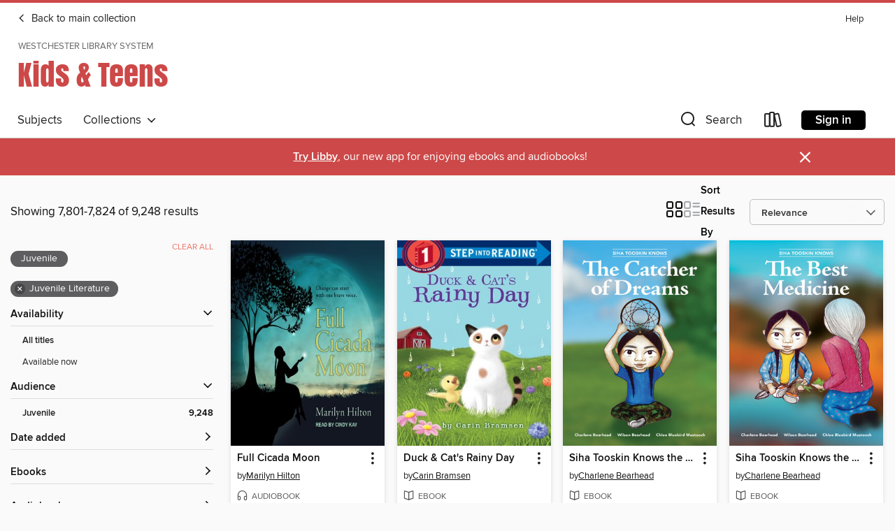

--- FILE ---
content_type: text/html; charset=utf-8
request_url: https://westchester.overdrive.com/westchester-newrochelle/youth/search?page=326&sortBy=relevance&maturityLevel=juvenile&maturityLevel=youngadult&subject=44
body_size: 53035
content:
<!DOCTYPE html>
<html lang="en" dir="ltr" class="no-js">
    <head>
        
    
        
    

    <meta name="twitter:title" property="og:title" content="Westchester Library System"/>
    <meta name="twitter:description" property="og:description" content="See search results in the Westchester Library System digital collection."/>
    <meta name="twitter:image" property="og:image" content="https://thunder.cdn.overdrive.com/logos/crushed/1322.png?1"/>
    <meta property="og:url" content="/westchester-newrochelle/youth/search?page=326&amp;sortBy=relevance&amp;maturityLevel=juvenile&amp;maturityLevel=youngadult&amp;subject=44"/>
    <meta name="twitter:card" content="summary" />
    <meta property="og:site_name" content="Westchester Library System" />
    <meta name="twitter:site" content="@OverDriveLibs" />
    <meta property="og:locale" content="en" />
    <meta name="description" content="See search results in the Westchester Library System digital collection." />

        <meta http-equiv="X-UA-Compatible" content="IE=edge,chrome=1">
<meta name="viewport" content="width=device-width, initial-scale=1.0 user-scalable=1">





    
        
            
        
        
            
        

        <title>Kids &amp; Teens - Juvenile Literature - Westchester Library System - OverDrive</title>
    


<link rel='shortcut icon' type='image/x-icon' href='https://lightning.od-cdn.com/static/img/favicon.bb86d660d3929b5c0c65389d6a8e8aba.ico' />


    
        <meta name="twitter:title" property="og:title" content="Westchester Library System"/>
        <meta name="twitter:description" property="og:description" content="Browse, borrow, and enjoy titles from the Westchester Library System digital collection."/>
        <meta name="twitter:image" property="og:image" content="https://thunder.cdn.overdrive.com/logos/crushed/1322.png?1"/>
        <meta property="og:url" content="/westchester-newrochelle/youth/search?page=326&amp;sortBy=relevance&amp;maturityLevel=juvenile&amp;maturityLevel=youngadult&amp;subject=44"/>
        <meta name="twitter:card" content="summary" />
        <meta property="og:site_name" content="Westchester Library System" />
        <meta name="twitter:site" content="@OverDriveLibs" />
        <meta property="og:locale" content="en" />
        
    



        <link rel="stylesheet" type="text/css" href="https://lightning.od-cdn.com/static/vendor.bundle.min.5eabf64aeb625aca9acda7ccc8bb0256.css" onerror="cdnError(this)" />
        <link rel="stylesheet" type="text/css" href="https://lightning.od-cdn.com/static/app.bundle.min.4745c796acbdf898c17680b64a0334c9.css" onerror="cdnError(this)" />
        <link rel='shortcut icon' type='image/x-icon' href='https://lightning.od-cdn.com/static/img/favicon.bb86d660d3929b5c0c65389d6a8e8aba.ico' />

        
    <link rel="stylesheet" type="text/css" href="https://lightning.od-cdn.com/static/faceted-media.min.4cf2f9699e20c37ba2839a67bcf88d4d.css" />


        

<link rel="stylesheet" type="text/css" href="/assets/v3/css/45b2cd3100fbdebbdb6e3d5fa7e06ec7/colors.css?primary=%23111&primaryR=17&primaryG=17&primaryB=17&primaryFontColor=%23fff&secondary=%23cd4848&secondaryR=205&secondaryG=72&secondaryB=72&secondaryFontColor=%23fff&bannerIsSecondaryColor=false&defaultColor=%23222">

        <script>
    window.OverDrive = window.OverDrive || {};
    window.OverDrive.colors = {};
    window.OverDrive.colors.primary = "#111";
    window.OverDrive.colors.secondary = "#cd4848";
    window.OverDrive.tenant = 219;
    window.OverDrive.libraryName = "Westchester Library System";
    window.OverDrive.advantageKey = "westchester-newrochelle";
    window.OverDrive.libraryKey = "westchester-newrochelle";
    window.OverDrive.accountIds = [-1,51];
    window.OverDrive.parentAccountKey = "westchester";
    window.OverDrive.allFeatures = "";
    window.OverDrive.libraryConfigurations = {"autocomplete":{"enabled":true},"content-holds":{"enabled":true},"getACard":{"enabled":false},"backToMainCollectionLink":{"enabled":true},"promoteLibby":{"enabled":true},"switchToLibby":{"enabled":true},"disableOdAppAccess":{"enabled":true},"bannerIsSecondaryColor":{"enabled":false},"lexileScores":{"enabled":true},"atosLevels":{"enabled":true},"gradeLevels":{"enabled":true},"interestLevels":{"enabled":true},"readingHistory":{"enabled":true},"reciprocalLending":{"enabled":true},"OzoneAuthentication":{"enabled":true},"Notifications":{"enabled":true},"kindleFooter":{"enabled":true},"kindleNav":{"enabled":true},"kindleLoanFormatLimit":{"enabled":true},"kindleSearchOffer":{"enabled":true},"kindleLoanOffer":{"enabled":true},"sampleOnlyMode":{},"luckyDayMenuLink":{"enabled":true},"disableWishlist":{"enabled":false},"simplifiedNavigationBar":{"enabled":false},"geo-idc":{"enabled":false},"libby-footer-promo":{"enabled":false}};
    window.OverDrive.mediaItems = {"4915722":{"reserveId":"ee129cbb-797a-4dd0-9d8d-e76ab544af6b","subjects":[{"id":"43","name":"Juvenile Fiction"},{"id":"44","name":"Juvenile Literature"},{"id":"105","name":"Folklore"}],"bisacCodes":["JUV012030","JUV074000"],"bisac":[{"code":"JUV012030","description":"Juvenile Fiction / Fairy Tales & Folklore / General"},{"code":"JUV074000","description":"JUVENILE FICTION / Diversity & Multicultural"}],"levels":[],"creators":[{"id":3503245,"name":"De Llano","role":"Author","sortName":"De Llano"},{"id":3267912,"name":"Contreras","role":"Illustrator","sortName":"Contreras"}],"languages":[{"id":"en","name":"English"},{"id":"es","name":"Spanish; Castilian"}],"imprint":{"id":"121766","name":"Brighter Child"},"isBundledChild":false,"ratings":{"maturityLevel":{"id":"juvenile","name":"Juvenile"},"naughtyScore":{"id":"Juvenile","name":"Juvenile"}},"constraints":{"isDisneyEulaRequired":false},"reviewCounts":{"premium":0,"publisherSupplier":0},"isAvailable":true,"isPreReleaseTitle":false,"estimatedReleaseDate":"2019-11-19T05:00:00Z","sample":{"href":"https://samples.overdrive.com/?crid=ee129cbb-797a-4dd0-9d8d-e76ab544af6b&.epub-sample.overdrive.com"},"publisher":{"id":"192888","name":"Carson Dellosa Education"},"series":"Keepsake Stories","description":"<P><B>GRADES PK&#8211;3:</B> This 32 page storybook follows Citlali through her Day of the Dead celebration. Readers will get a glimpse of the festivities and traditions associated with the important holiday. <P><B>CULTURAL STORYTELLING:</B> This...","availableCopies":1,"ownedCopies":1,"luckyDayAvailableCopies":0,"luckyDayOwnedCopies":0,"holdsCount":0,"holdsRatio":0,"estimatedWaitDays":14,"isFastlane":true,"availabilityType":"normal","isRecommendableToLibrary":true,"isOwned":true,"isHoldable":true,"isAdvantageFiltered":false,"visitorEligible":false,"juvenileEligible":false,"youngAdultEligible":false,"contentAccessLevels":0,"classifications":{},"type":{"id":"ebook","name":"eBook"},"covers":{"cover150Wide":{"href":"https://img3.od-cdn.com/ImageType-150/0942-1/EE1/29C/BB/{EE129CBB-797A-4DD0-9D8D-E76AB544AF6B}Img150.jpg","height":200,"width":150,"primaryColor":{"hex":"#FFFEFD","rgb":{"red":255,"green":254,"blue":253}},"isPlaceholderImage":false},"cover300Wide":{"href":"https://img3.od-cdn.com/ImageType-400/0942-1/EE1/29C/BB/{EE129CBB-797A-4DD0-9D8D-E76AB544AF6B}Img400.jpg","height":400,"width":300,"primaryColor":{"hex":"#FFFFFF","rgb":{"red":255,"green":255,"blue":255}},"isPlaceholderImage":false},"cover510Wide":{"href":"https://img1.od-cdn.com/ImageType-100/0942-1/{EE129CBB-797A-4DD0-9D8D-E76AB544AF6B}Img100.jpg","height":680,"width":510,"primaryColor":{"hex":"#FFFFFF","rgb":{"red":255,"green":255,"blue":255}},"isPlaceholderImage":false}},"id":"4915722","firstCreatorName":"De Llano","firstCreatorId":3503245,"firstCreatorSortName":"De Llano","title":"Keepsake Stories Citlali and the Day of the Dead","sortTitle":"Keepsake Stories Citlali and the Day of the Dead","publishDate":"2019-11-19T00:00:00Z","publishDateText":"11/19/2019","formats":[{"identifiers":[{"type":"ISBN","value":"9781483858913"}],"rights":[],"onSaleDateUtc":"2019-11-19T05:00:00+00:00","hasAudioSynchronizedText":false,"isBundleParent":false,"isbn":"9781483858913","bundledContent":[],"sample":{"href":"https://samples.overdrive.com/?crid=ee129cbb-797a-4dd0-9d8d-e76ab544af6b&.epub-sample.overdrive.com"},"fulfillmentType":"bifocal","id":"ebook-overdrive","name":"OverDrive Read"},{"identifiers":[{"type":"ISBN","value":"9781483858913"}],"rights":[],"fileSize":41627756,"onSaleDateUtc":"2019-11-19T05:00:00+00:00","hasAudioSynchronizedText":false,"isBundleParent":false,"isbn":"9781483858913","bundledContent":[],"fulfillmentType":"pdf","id":"ebook-pdf-adobe","name":"PDF eBook"}],"publisherAccount":{"id":"2134","name":"Carson-Dellosa Publishing"},"detailedSeries":{"seriesId":629608,"seriesName":"Keepsake Stories","rank":63}},"4915723":{"reserveId":"15fb2423-cb3b-4ed9-9b73-570e9db92695","subjects":[{"id":"43","name":"Juvenile Fiction"},{"id":"44","name":"Juvenile Literature"},{"id":"105","name":"Folklore"}],"bisacCodes":["JUV012030","JUV074000"],"bisac":[{"code":"JUV012030","description":"Juvenile Fiction / Fairy Tales & Folklore / General"},{"code":"JUV074000","description":"JUVENILE FICTION / Diversity & Multicultural"}],"levels":[],"creators":[{"id":3503245,"name":"De Llano","role":"Author","sortName":"De Llano"},{"id":3267912,"name":"Contreras","role":"Illustrator","sortName":"Contreras"}],"languages":[{"id":"en","name":"English"},{"id":"es","name":"Spanish; Castilian"}],"imprint":{"id":"121766","name":"Brighter Child"},"isBundledChild":false,"ratings":{"maturityLevel":{"id":"juvenile","name":"Juvenile"},"naughtyScore":{"id":"Juvenile","name":"Juvenile"}},"constraints":{"isDisneyEulaRequired":false},"reviewCounts":{"premium":0,"publisherSupplier":0},"isAvailable":true,"isPreReleaseTitle":false,"estimatedReleaseDate":"2019-11-19T05:00:00Z","sample":{"href":"https://samples.overdrive.com/?crid=15fb2423-cb3b-4ed9-9b73-570e9db92695&.epub-sample.overdrive.com"},"publisher":{"id":"192888","name":"Carson Dellosa Education"},"series":"Keepsake Stories","description":"<P><B>GRADES PK&#8211;3:</B> This storybook follows the adventure of a trickster Rabbit and a determined Coyote to figure out why the Coyote howls at the moon. <P><B>CULTURAL STORYTELLING:</B> This traditional Hispanic folktale, told in bold...","availableCopies":1,"ownedCopies":1,"luckyDayAvailableCopies":0,"luckyDayOwnedCopies":0,"holdsCount":0,"holdsRatio":0,"estimatedWaitDays":14,"isFastlane":true,"availabilityType":"normal","isRecommendableToLibrary":true,"isOwned":true,"isHoldable":true,"isAdvantageFiltered":false,"visitorEligible":false,"juvenileEligible":false,"youngAdultEligible":false,"contentAccessLevels":0,"classifications":{},"type":{"id":"ebook","name":"eBook"},"covers":{"cover150Wide":{"href":"https://img2.od-cdn.com/ImageType-150/0942-1/15F/B24/23/{15FB2423-CB3B-4ED9-9B73-570E9DB92695}Img150.jpg","height":200,"width":150,"primaryColor":{"hex":"#FFFEFF","rgb":{"red":255,"green":254,"blue":255}},"isPlaceholderImage":false},"cover300Wide":{"href":"https://img1.od-cdn.com/ImageType-400/0942-1/15F/B24/23/{15FB2423-CB3B-4ED9-9B73-570E9DB92695}Img400.jpg","height":400,"width":300,"primaryColor":{"hex":"#FFFFFF","rgb":{"red":255,"green":255,"blue":255}},"isPlaceholderImage":false},"cover510Wide":{"href":"https://img3.od-cdn.com/ImageType-100/0942-1/{15FB2423-CB3B-4ED9-9B73-570E9DB92695}Img100.jpg","height":680,"width":510,"primaryColor":{"hex":"#FFFFFF","rgb":{"red":255,"green":255,"blue":255}},"isPlaceholderImage":false}},"id":"4915723","firstCreatorName":"De Llano","firstCreatorId":3503245,"firstCreatorSortName":"De Llano","title":"Keepsake Stories Coyote and Rabbit","sortTitle":"Keepsake Stories Coyote and Rabbit","starRating":5,"starRatingCount":1,"publishDate":"2019-11-19T00:00:00Z","publishDateText":"11/19/2019","formats":[{"identifiers":[{"type":"ISBN","value":"9781483858920"}],"rights":[],"onSaleDateUtc":"2019-11-19T05:00:00+00:00","hasAudioSynchronizedText":false,"isBundleParent":false,"isbn":"9781483858920","bundledContent":[],"sample":{"href":"https://samples.overdrive.com/?crid=15fb2423-cb3b-4ed9-9b73-570e9db92695&.epub-sample.overdrive.com"},"fulfillmentType":"bifocal","id":"ebook-overdrive","name":"OverDrive Read"},{"identifiers":[{"type":"ISBN","value":"9781483858920"}],"rights":[],"fileSize":69928903,"onSaleDateUtc":"2019-11-19T05:00:00+00:00","hasAudioSynchronizedText":false,"isBundleParent":false,"isbn":"9781483858920","bundledContent":[],"fulfillmentType":"pdf","id":"ebook-pdf-adobe","name":"PDF eBook"}],"publisherAccount":{"id":"2134","name":"Carson-Dellosa Publishing"},"detailedSeries":{"seriesId":629608,"seriesName":"Keepsake Stories","rank":64}},"4915724":{"reserveId":"3ea2856b-c93c-4ef4-8c80-f0f3fed41ab9","subjects":[{"id":"43","name":"Juvenile Fiction"},{"id":"44","name":"Juvenile Literature"},{"id":"105","name":"Folklore"}],"bisacCodes":["JUV012030","JUV074000"],"bisac":[{"code":"JUV012030","description":"Juvenile Fiction / Fairy Tales & Folklore / General"},{"code":"JUV074000","description":"JUVENILE FICTION / Diversity & Multicultural"}],"levels":[],"creators":[{"id":3503245,"name":"De Llano","role":"Author","sortName":"De Llano"},{"id":3267912,"name":"Contreras","role":"Illustrator","sortName":"Contreras"}],"languages":[{"id":"en","name":"English"},{"id":"es","name":"Spanish; Castilian"}],"imprint":{"id":"121766","name":"Brighter Child"},"isBundledChild":false,"ratings":{"maturityLevel":{"id":"juvenile","name":"Juvenile"},"naughtyScore":{"id":"Juvenile","name":"Juvenile"}},"constraints":{"isDisneyEulaRequired":false},"reviewCounts":{"premium":0,"publisherSupplier":0},"isAvailable":true,"isPreReleaseTitle":false,"estimatedReleaseDate":"2019-11-19T05:00:00Z","sample":{"href":"https://samples.overdrive.com/?crid=3ea2856b-c93c-4ef4-8c80-f0f3fed41ab9&.epub-sample.overdrive.com"},"publisher":{"id":"192888","name":"Carson Dellosa Education"},"series":"Keepsake Stories","description":"<P><B>GRADES PK&#8211;3:</B> This 32 page storybook follows the young and beautiful cockroach, Martina, on her quest for a husband who is pure of heart. <P><B>CULTURAL STORYTELLING:</B> This traditional Hispanic folktale with original...","availableCopies":1,"ownedCopies":1,"luckyDayAvailableCopies":0,"luckyDayOwnedCopies":0,"holdsCount":0,"holdsRatio":0,"estimatedWaitDays":14,"isFastlane":true,"availabilityType":"normal","isRecommendableToLibrary":true,"isOwned":true,"isHoldable":true,"isAdvantageFiltered":false,"visitorEligible":false,"juvenileEligible":false,"youngAdultEligible":false,"contentAccessLevels":0,"classifications":{},"type":{"id":"ebook","name":"eBook"},"covers":{"cover150Wide":{"href":"https://img2.od-cdn.com/ImageType-150/0942-1/3EA/285/6B/{3EA2856B-C93C-4EF4-8C80-F0F3FED41AB9}Img150.jpg","height":200,"width":150,"primaryColor":{"hex":"#FEFFFF","rgb":{"red":254,"green":255,"blue":255}},"isPlaceholderImage":false},"cover300Wide":{"href":"https://img2.od-cdn.com/ImageType-400/0942-1/3EA/285/6B/{3EA2856B-C93C-4EF4-8C80-F0F3FED41AB9}Img400.jpg","height":400,"width":300,"primaryColor":{"hex":"#FFFFFF","rgb":{"red":255,"green":255,"blue":255}},"isPlaceholderImage":false},"cover510Wide":{"href":"https://img1.od-cdn.com/ImageType-100/0942-1/{3EA2856B-C93C-4EF4-8C80-F0F3FED41AB9}Img100.jpg","height":680,"width":510,"primaryColor":{"hex":"#FFFFFF","rgb":{"red":255,"green":255,"blue":255}},"isPlaceholderImage":false}},"id":"4915724","firstCreatorName":"De Llano","firstCreatorId":3503245,"firstCreatorSortName":"De Llano","title":"Keepsake Stories Martina the Beautiful Cockroach","sortTitle":"Keepsake Stories Martina the Beautiful Cockroach","publishDate":"2019-11-19T00:00:00Z","publishDateText":"11/19/2019","formats":[{"identifiers":[{"type":"ISBN","value":"9781483858937"}],"rights":[],"onSaleDateUtc":"2019-11-19T05:00:00+00:00","hasAudioSynchronizedText":false,"isBundleParent":false,"isbn":"9781483858937","bundledContent":[],"sample":{"href":"https://samples.overdrive.com/?crid=3ea2856b-c93c-4ef4-8c80-f0f3fed41ab9&.epub-sample.overdrive.com"},"fulfillmentType":"bifocal","id":"ebook-overdrive","name":"OverDrive Read"},{"identifiers":[{"type":"ISBN","value":"9781483858937"}],"rights":[],"fileSize":51427031,"onSaleDateUtc":"2019-11-19T05:00:00+00:00","hasAudioSynchronizedText":false,"isBundleParent":false,"isbn":"9781483858937","bundledContent":[],"fulfillmentType":"pdf","id":"ebook-pdf-adobe","name":"PDF eBook"}],"publisherAccount":{"id":"2134","name":"Carson-Dellosa Publishing"},"detailedSeries":{"seriesId":629608,"seriesName":"Keepsake Stories","rank":65}},"4915725":{"reserveId":"3e524e57-3d15-455f-9452-6fa01a99f6d5","subjects":[{"id":"43","name":"Juvenile Fiction"},{"id":"44","name":"Juvenile Literature"},{"id":"105","name":"Folklore"}],"bisacCodes":["JUV012030","JUV074000"],"bisac":[{"code":"JUV012030","description":"Juvenile Fiction / Fairy Tales & Folklore / General"},{"code":"JUV074000","description":"JUVENILE FICTION / Diversity & Multicultural"}],"levels":[],"creators":[{"id":3503245,"name":"De Llano","role":"Author","sortName":"De Llano"},{"id":3267912,"name":"Contreras","role":"Illustrator","sortName":"Contreras"}],"languages":[{"id":"en","name":"English"},{"id":"es","name":"Spanish; Castilian"}],"imprint":{"id":"121766","name":"Brighter Child"},"isBundledChild":false,"ratings":{"maturityLevel":{"id":"juvenile","name":"Juvenile"},"naughtyScore":{"id":"Juvenile","name":"Juvenile"}},"constraints":{"isDisneyEulaRequired":false},"reviewCounts":{"premium":0,"publisherSupplier":0},"isAvailable":true,"isPreReleaseTitle":false,"estimatedReleaseDate":"2019-11-19T05:00:00Z","sample":{"href":"https://samples.overdrive.com/?crid=3e524e57-3d15-455f-9452-6fa01a99f6d5&.epub-sample.overdrive.com"},"publisher":{"id":"192888","name":"Carson Dellosa Education"},"series":"Keepsake Stories","description":"<P><B>GRADES PK&#8211;3:</B> This 32 page storybook follows a poor man and his discovery of some lost gold. Readers will learn the clever wife's plan to keep the money and make all of their dreams come true. <P><B>CULTURAL STORYTELLING:</B> This...","availableCopies":1,"ownedCopies":1,"luckyDayAvailableCopies":0,"luckyDayOwnedCopies":0,"holdsCount":0,"holdsRatio":0,"estimatedWaitDays":14,"isFastlane":true,"availabilityType":"normal","isRecommendableToLibrary":true,"isOwned":true,"isHoldable":true,"isAdvantageFiltered":false,"visitorEligible":false,"juvenileEligible":false,"youngAdultEligible":false,"contentAccessLevels":0,"classifications":{},"type":{"id":"ebook","name":"eBook"},"covers":{"cover150Wide":{"href":"https://img3.od-cdn.com/ImageType-150/0942-1/3E5/24E/57/{3E524E57-3D15-455F-9452-6FA01A99F6D5}Img150.jpg","height":200,"width":150,"primaryColor":{"hex":"#FEFFFF","rgb":{"red":254,"green":255,"blue":255}},"isPlaceholderImage":false},"cover300Wide":{"href":"https://img1.od-cdn.com/ImageType-400/0942-1/3E5/24E/57/{3E524E57-3D15-455F-9452-6FA01A99F6D5}Img400.jpg","height":400,"width":300,"primaryColor":{"hex":"#FFFFFF","rgb":{"red":255,"green":255,"blue":255}},"isPlaceholderImage":false},"cover510Wide":{"href":"https://img3.od-cdn.com/ImageType-100/0942-1/{3E524E57-3D15-455F-9452-6FA01A99F6D5}Img100.jpg","height":680,"width":510,"primaryColor":{"hex":"#FFFFFF","rgb":{"red":255,"green":255,"blue":255}},"isPlaceholderImage":false}},"id":"4915725","firstCreatorName":"De Llano","firstCreatorId":3503245,"firstCreatorSortName":"De Llano","title":"The Keepsake Stories Day It Rained Bunuelos","sortTitle":"Keepsake Stories Day It Rained Bunuelos","publishDate":"2019-11-19T00:00:00Z","publishDateText":"11/19/2019","formats":[{"identifiers":[{"type":"ISBN","value":"9781483858944"}],"rights":[],"onSaleDateUtc":"2019-11-19T05:00:00+00:00","hasAudioSynchronizedText":false,"isBundleParent":false,"isbn":"9781483858944","bundledContent":[],"sample":{"href":"https://samples.overdrive.com/?crid=3e524e57-3d15-455f-9452-6fa01a99f6d5&.epub-sample.overdrive.com"},"fulfillmentType":"bifocal","id":"ebook-overdrive","name":"OverDrive Read"},{"identifiers":[{"type":"ISBN","value":"9781483858944"}],"rights":[],"fileSize":48892011,"onSaleDateUtc":"2019-11-19T05:00:00+00:00","hasAudioSynchronizedText":false,"isBundleParent":false,"isbn":"9781483858944","bundledContent":[],"fulfillmentType":"pdf","id":"ebook-pdf-adobe","name":"PDF eBook"}],"publisherAccount":{"id":"2134","name":"Carson-Dellosa Publishing"},"detailedSeries":{"seriesId":629608,"seriesName":"Keepsake Stories","rank":66}},"4917679":{"reserveId":"1c6061e7-c649-4ae8-bfb5-5fac4285a4da","subjects":[{"id":"43","name":"Juvenile Fiction"},{"id":"44","name":"Juvenile Literature"}],"bisacCodes":["JUV001000","JUV031010","JUV039060"],"bisac":[{"code":"JUV001000","description":"Juvenile Fiction / Action & Adventure / General"},{"code":"JUV031010","description":"Juvenile Fiction / Performing Arts / Circus"},{"code":"JUV039060","description":"Juvenile Fiction / Social Themes / Friendship"}],"levels":[],"creators":[{"id":584690,"name":"Katherine Rundell","role":"Author","sortName":"Rundell, Katherine"},{"id":1242488,"name":"Margaret Cabourn-Smith","role":"Narrator","sortName":"Cabourn-Smith, Margaret"}],"languages":[{"id":"en","name":"English"}],"imprint":{"id":"198517","name":"Recorded Books"},"isBundledChild":false,"ratings":{"maturityLevel":{"id":"juvenile","name":"Juvenile"},"naughtyScore":{"id":"Juvenile","name":"Juvenile"}},"constraints":{"isDisneyEulaRequired":false},"reviewCounts":{"premium":3,"publisherSupplier":0},"isAvailable":true,"isPreReleaseTitle":false,"estimatedReleaseDate":"2019-10-01T04:00:00Z","sample":{"href":"https://samples.overdrive.com/?crid=1c6061e7-c649-4ae8-bfb5-5fac4285a4da&.epub-sample.overdrive.com"},"publisher":{"id":"223131","name":"Recorded Books, Inc."},"description":"'Vita set her jaw, and nodded at New York City in greeting, as a boxer greets an opponent before a fight.' Fresh off the boat from England, Vita Marlowe has a job to do. Her beloved grandfather Jack has been cheated out of his home and...","availableCopies":1,"ownedCopies":1,"luckyDayAvailableCopies":0,"luckyDayOwnedCopies":0,"holdsCount":0,"isFastlane":true,"availabilityType":"normal","isRecommendableToLibrary":true,"isOwned":true,"isHoldable":true,"isAdvantageFiltered":false,"visitorEligible":false,"juvenileEligible":false,"youngAdultEligible":false,"contentAccessLevels":0,"classifications":{},"type":{"id":"audiobook","name":"Audiobook"},"covers":{"cover150Wide":{"href":"https://img2.od-cdn.com/ImageType-150/1694-1/1C6/061/E7/{1C6061E7-C649-4AE8-BFB5-5FAC4285A4DA}Img150.jpg","height":200,"width":150,"primaryColor":{"hex":"#A91F2E","rgb":{"red":169,"green":31,"blue":46}},"isPlaceholderImage":false},"cover300Wide":{"href":"https://img1.od-cdn.com/ImageType-400/1694-1/1C6/061/E7/{1C6061E7-C649-4AE8-BFB5-5FAC4285A4DA}Img400.jpg","height":400,"width":300,"primaryColor":{"hex":"#A91F2E","rgb":{"red":169,"green":31,"blue":46}},"isPlaceholderImage":false},"cover510Wide":{"href":"https://img2.od-cdn.com/ImageType-100/1694-1/{1C6061E7-C649-4AE8-BFB5-5FAC4285A4DA}Img100.jpg","height":680,"width":510,"primaryColor":{"hex":"#A91F2E","rgb":{"red":169,"green":31,"blue":46}},"isPlaceholderImage":false}},"id":"4917679","firstCreatorName":"Katherine Rundell","firstCreatorId":584690,"firstCreatorSortName":"Rundell, Katherine","title":"The Good Thieves","sortTitle":"Good Thieves","starRating":4.5,"starRatingCount":4,"edition":"Unabridged","publishDate":"2019-10-01T00:00:00Z","publishDateText":"10/01/2019","formats":[{"identifiers":[{"type":"ISBN","value":"9781980060307"},{"type":"PublisherCatalogNumber","value":"5049776"},{"type":"8","value":"recordedbooks_audio#9781980060307"},{"type":"LibraryISBN","value":"9781980060277"}],"rights":[],"fileSize":152498257,"onSaleDateUtc":"2019-10-01T04:00:00+00:00","duration":"05:17:42","hasAudioSynchronizedText":false,"isBundleParent":false,"isbn":"9781980060277","bundledContent":[],"sample":{"href":"https://samples.overdrive.com/?crid=1c6061e7-c649-4ae8-bfb5-5fac4285a4da&.epub-sample.overdrive.com"},"fulfillmentType":"bifocal","id":"audiobook-overdrive","name":"OverDrive Listen audiobook"},{"identifiers":[{"type":"ISBN","value":"9781980060307"},{"type":"PublisherCatalogNumber","value":"5049776"},{"type":"8","value":"recordedbooks_audio#9781980060307"},{"type":"LibraryISBN","value":"9781980060277"}],"rights":[],"fileSize":152513666,"onSaleDateUtc":"2019-10-01T04:00:00+00:00","partCount":5,"duration":"05:21:41","hasAudioSynchronizedText":false,"isBundleParent":false,"isbn":"9781980060277","bundledContent":[],"sample":{"href":"https://excerpts.cdn.overdrive.com/FormatType-425/1694-1/4917679-TheGoodThieves.mp3"},"fulfillmentType":"odm","id":"audiobook-mp3","name":"MP3 audiobook"}],"publisherAccount":{"id":"4295","name":"Recorded Books, LLC"}},"4917680":{"reserveId":"e9ba1dfa-ba1e-49d0-ac2c-ac800658e2ea","subjects":[{"id":"24","name":"Fantasy"},{"id":"43","name":"Juvenile Fiction"},{"id":"44","name":"Juvenile Literature"}],"bisacCodes":["JUV030040","JUV037000","JUV039060"],"bisac":[{"code":"JUV030040","description":"JUVENILE FICTION / Places / Caribbean & Latin America"},{"code":"JUV037000","description":"JUVENILE FICTION / Fantasy / General"},{"code":"JUV039060","description":"Juvenile Fiction / Social Themes / Friendship"}],"levels":[],"creators":[{"id":378480,"name":"Tracey Baptiste","role":"Author","sortName":"Baptiste, Tracey"},{"id":632282,"name":"Robin Miles","role":"Narrator","sortName":"Miles, Robin"}],"languages":[{"id":"en","name":"English"}],"imprint":{"id":"198517","name":"Recorded Books"},"isBundledChild":false,"ratings":{"maturityLevel":{"id":"juvenile","name":"Juvenile"},"naughtyScore":{"id":"Juvenile","name":"Juvenile"}},"constraints":{"isDisneyEulaRequired":false},"reviewCounts":{"premium":1,"publisherSupplier":0},"isAvailable":true,"isPreReleaseTitle":false,"estimatedReleaseDate":"2019-09-03T04:00:00Z","sample":{"href":"https://samples.overdrive.com/?crid=e9ba1dfa-ba1e-49d0-ac2c-ac800658e2ea&.epub-sample.overdrive.com"},"publisher":{"id":"223131","name":"Recorded Books, Inc."},"series":"The Jumbies","description":"<p>&#9733; <b>\"A tremendous return.\"</b>&#8212;<i>Kirkus Reviews</i></p><p> </p><p><b>Return to a world of Caribbean folklore, daring adventure, and ancient magic in this heart-pounding installment of the Jumbies series, from </b><i><b>New York...","availableCopies":1,"ownedCopies":1,"luckyDayAvailableCopies":0,"luckyDayOwnedCopies":0,"holdsCount":0,"isFastlane":true,"availabilityType":"normal","isRecommendableToLibrary":true,"isOwned":true,"isHoldable":true,"isAdvantageFiltered":false,"visitorEligible":false,"juvenileEligible":false,"youngAdultEligible":false,"contentAccessLevels":0,"classifications":{},"type":{"id":"audiobook","name":"Audiobook"},"covers":{"cover150Wide":{"href":"https://img2.od-cdn.com/ImageType-150/1694-1/{E9BA1DFA-BA1E-49D0-AC2C-AC800658E2EA}IMG150.JPG","height":200,"width":150,"primaryColor":{"hex":"#0B2033","rgb":{"red":11,"green":32,"blue":51}},"isPlaceholderImage":false},"cover300Wide":{"href":"https://img1.od-cdn.com/ImageType-400/1694-1/{E9BA1DFA-BA1E-49D0-AC2C-AC800658E2EA}IMG400.JPG","height":400,"width":300,"primaryColor":{"hex":"#0E1E2B","rgb":{"red":14,"green":30,"blue":43}},"isPlaceholderImage":false},"cover510Wide":{"href":"https://img3.od-cdn.com/ImageType-100/1694-1/{E9BA1DFA-BA1E-49D0-AC2C-AC800658E2EA}IMG100.JPG","height":680,"width":510,"primaryColor":{"hex":"#0D1D2C","rgb":{"red":13,"green":29,"blue":44}},"isPlaceholderImage":false}},"id":"4917680","firstCreatorName":"Tracey Baptiste","firstCreatorId":378480,"firstCreatorSortName":"Baptiste, Tracey","title":"The Jumbie God's Revenge","sortTitle":"Jumbie Gods Revenge","starRating":4.2,"starRatingCount":12,"edition":"Unabridged","publishDate":"2019-09-03T00:00:00Z","publishDateText":"09/03/2019","formats":[{"identifiers":[{"type":"ISBN","value":"9781980056294"},{"type":"PublisherCatalogNumber","value":"5049555"},{"type":"8","value":"recordedbooks_audio#9781980056294"},{"type":"LibraryISBN","value":"9781980056126"}],"rights":[],"fileSize":174332863,"onSaleDateUtc":"2019-09-03T04:00:00+00:00","duration":"06:03:11","hasAudioSynchronizedText":false,"isBundleParent":false,"isbn":"9781980056126","bundledContent":[],"sample":{"href":"https://samples.overdrive.com/?crid=e9ba1dfa-ba1e-49d0-ac2c-ac800658e2ea&.epub-sample.overdrive.com"},"fulfillmentType":"bifocal","id":"audiobook-overdrive","name":"OverDrive Listen audiobook"},{"identifiers":[{"type":"ISBN","value":"9781980056294"},{"type":"PublisherCatalogNumber","value":"5049555"},{"type":"8","value":"recordedbooks_audio#9781980056294"},{"type":"LibraryISBN","value":"9781980056126"}],"rights":[],"fileSize":174350428,"onSaleDateUtc":"2019-09-03T04:00:00+00:00","partCount":5,"duration":"06:05:12","hasAudioSynchronizedText":false,"isBundleParent":false,"isbn":"9781980056126","bundledContent":[],"sample":{"href":"https://excerpts.cdn.overdrive.com/FormatType-425/1694-1/4917680-TheJumbieGod'sRevenge.mp3"},"fulfillmentType":"odm","id":"audiobook-mp3","name":"MP3 audiobook"}],"publisherAccount":{"id":"4295","name":"Recorded Books, LLC"},"detailedSeries":{"seriesId":518334,"seriesName":"The Jumbies","readingOrder":"3","rank":5}},"4934299":{"reserveId":"00722720-dfa4-4aa8-adcd-e92ec0c16142","subjects":[{"id":"43","name":"Juvenile Fiction"},{"id":"44","name":"Juvenile Literature"},{"id":"57","name":"Mystery"}],"bisacCodes":["JUV002070","JUV028000","JUV044000"],"bisac":[{"code":"JUV002070","description":"Juvenile Fiction / Animals / Dogs"},{"code":"JUV028000","description":"Juvenile Fiction / Mysteries & Detective Stories"},{"code":"JUV044000","description":"Juvenile Fiction / Readers / Intermediate"}],"levels":[{"value":"1.9","id":"atos","name":"ATOS"},{"value":"420","id":"lexile","name":"Lexile Score"},{"value":"K-3(LG)","id":"interest-level","name":"Interest Level"},{"low":"50","high":"200","value":"0-2","id":"reading-level","name":"Reading Level"}],"creators":[{"id":491524,"name":"Dori Hillestad Butler","role":"Author","sortName":"Butler, Dori Hillestad"},{"id":927740,"name":"Nancy Meyers","role":"Illustrator","sortName":"Meyers, Nancy"}],"languages":[{"id":"en","name":"English"}],"imprint":{"id":"213843","name":"Peachtree Publishing"},"isBundledChild":false,"ratings":{"maturityLevel":{"id":"juvenile","name":"Juvenile"},"naughtyScore":{"id":"Juvenile","name":"Juvenile"}},"constraints":{"isDisneyEulaRequired":false},"reviewCounts":{"premium":2,"publisherSupplier":1},"isAvailable":true,"isPreReleaseTitle":false,"estimatedReleaseDate":"2019-04-02T04:00:00Z","sample":{"href":"https://samples.overdrive.com/?crid=00722720-dfa4-4aa8-adcd-e92ec0c16142&.epub-sample.overdrive.com"},"publisher":{"id":"481050","name":"Peachtree"},"series":"King & Kayla","description":"<p><b>King & Kayla are back on the case in this laugh-out-loud mystery from the Theodor Seuss Geisel Honor Award-winning series.</b><br>When King and Kayla meet Fred, a lost dog, they collect clues to him find his human family. Analytical Kayla...","availableCopies":3,"ownedCopies":3,"luckyDayAvailableCopies":0,"luckyDayOwnedCopies":0,"holdsCount":0,"isFastlane":true,"availabilityType":"normal","isRecommendableToLibrary":true,"isOwned":true,"isHoldable":true,"isAdvantageFiltered":false,"visitorEligible":false,"juvenileEligible":false,"youngAdultEligible":false,"contentAccessLevels":0,"classifications":{},"type":{"id":"ebook","name":"eBook"},"covers":{"cover150Wide":{"href":"https://img2.od-cdn.com/ImageType-150/4553-1/{00722720-DFA4-4AA8-ADCD-E92EC0C16142}IMG150.JPG","height":200,"width":150,"primaryColor":{"hex":"#A4D7C4","rgb":{"red":164,"green":215,"blue":196}},"isPlaceholderImage":false},"cover300Wide":{"href":"https://img2.od-cdn.com/ImageType-400/4553-1/{00722720-DFA4-4AA8-ADCD-E92EC0C16142}IMG400.JPG","height":400,"width":300,"primaryColor":{"hex":"#A4D7C4","rgb":{"red":164,"green":215,"blue":196}},"isPlaceholderImage":false},"cover510Wide":{"href":"https://img3.od-cdn.com/ImageType-100/4553-1/{00722720-DFA4-4AA8-ADCD-E92EC0C16142}IMG100.JPG","height":680,"width":510,"primaryColor":{"hex":"#A4D7C4","rgb":{"red":164,"green":215,"blue":196}},"isPlaceholderImage":false}},"id":"4934299","firstCreatorName":"Dori Hillestad Butler","firstCreatorId":491524,"firstCreatorSortName":"Butler, Dori Hillestad","title":"King & Kayla and the Case of Found Fred","sortTitle":"King and Kayla and the Case of Found Fred","starRating":4,"starRatingCount":21,"publishDate":"2019-04-02T00:00:00Z","publishDateText":"04/02/2019","formats":[{"identifiers":[{"type":"ASIN","value":"B0873CTGWT"}],"rights":[{"type":"UnsupportedKindleDevice","typeText":"Unsupported kindle device","value":"kindle-1","valueText":"Kindle 1","drmType":"Light"},{"type":"UnsupportedKindleDevice","typeText":"Unsupported kindle device","value":"kindle-2","valueText":"Kindle 2","drmType":"Light"},{"type":"UnsupportedKindleDevice","typeText":"Unsupported kindle device","value":"kindle-dx","valueText":"Kindle DX","drmType":"Light"},{"type":"UnsupportedKindleDevice","typeText":"Unsupported kindle device","value":"kindle-keyboard","valueText":"Kindle Keyboard","drmType":"Light"},{"type":"UnsupportedKindleDevice","typeText":"Unsupported kindle device","value":"kindle-4","valueText":"Kindle 4","drmType":"Light"},{"type":"UnsupportedKindleDevice","typeText":"Unsupported kindle device","value":"kindle-touch","valueText":"Kindle Touch","drmType":"Light"},{"type":"UnsupportedKindleDevice","typeText":"Unsupported kindle device","value":"kindle-5","valueText":"Kindle 5","drmType":"Light"},{"type":"UnsupportedKindleDevice","typeText":"Unsupported kindle device","value":"kindle-paperwhite","valueText":"Kindle Paperwhite","drmType":"Light"},{"type":"UnsupportedKindleDevice","typeText":"Unsupported kindle device","value":"kindle-7","valueText":"Kindle 7","drmType":"Light"},{"type":"UnsupportedKindleDevice","typeText":"Unsupported kindle device","value":"kindle-voyage","valueText":"Kindle Voyage","drmType":"Light"}],"onSaleDateUtc":"2019-04-02T04:00:00+00:00","hasAudioSynchronizedText":false,"isBundleParent":false,"bundledContent":[],"fulfillmentType":"kindle","id":"ebook-kindle","name":"Kindle Book"},{"identifiers":[{"type":"ISBN","value":"9781682631393"}],"rights":[],"onSaleDateUtc":"2019-04-02T04:00:00+00:00","hasAudioSynchronizedText":false,"isBundleParent":false,"isbn":"9781682631393","bundledContent":[],"sample":{"href":"https://samples.overdrive.com/?crid=00722720-dfa4-4aa8-adcd-e92ec0c16142&.epub-sample.overdrive.com"},"fulfillmentType":"bifocal","id":"ebook-overdrive","name":"OverDrive Read"},{"identifiers":[{"type":"ISBN","value":"9781682631393"}],"rights":[],"fileSize":39371954,"onSaleDateUtc":"2019-04-02T04:00:00+00:00","hasAudioSynchronizedText":false,"isBundleParent":false,"isbn":"9781682631393","bundledContent":[],"fulfillmentType":"pdf","id":"ebook-pdf-adobe","name":"PDF eBook"},{"identifiers":[{"type":"KoboBookID","value":"dfce7f5f-172b-331d-95e2-3474c279fa21"}],"rights":[],"onSaleDateUtc":"2019-04-02T04:00:00+00:00","hasAudioSynchronizedText":false,"isBundleParent":false,"bundledContent":[],"fulfillmentType":"kobo","id":"ebook-kobo","name":"Kobo eBook"}],"publisherAccount":{"id":"15919","name":"Peachtree Publishers"},"detailedSeries":{"seriesId":515404,"seriesName":"King & Kayla","readingOrder":"5","rank":10}},"4936384":{"reserveId":"73741331-1352-4c0c-97c1-d6bf76097cf3","subjects":[{"id":"43","name":"Juvenile Fiction"},{"id":"44","name":"Juvenile Literature"}],"bisacCodes":["JUV009020","JUV010000","JUV029000"],"bisac":[{"code":"JUV009020","description":"Juvenile Fiction / Concepts / Colors"},{"code":"JUV010000","description":"Juvenile Fiction / Bedtime & Dreams"},{"code":"JUV029000","description":"JUVENILE FICTION / Science & Nature / General"}],"levels":[{"value":"310","id":"lexile","name":"Lexile Score"},{"low":"100","high":"100","value":"1","id":"reading-level","name":"Reading Level"}],"creators":[{"id":875665,"name":"Grant Snider","role":"Author","sortName":"Snider, Grant"}],"languages":[{"id":"en","name":"English"}],"isBundledChild":false,"ratings":{"maturityLevel":{"id":"juvenile","name":"Juvenile"},"naughtyScore":{"id":"Juvenile","name":"Juvenile"}},"constraints":{"isDisneyEulaRequired":false},"reviewCounts":{"premium":4,"publisherSupplier":0},"isAvailable":true,"isPreReleaseTitle":false,"estimatedReleaseDate":"2019-11-05T05:00:00Z","sample":{"href":"https://samples.overdrive.com/?crid=73741331-1352-4c0c-97c1-d6bf76097cf3&.epub-sample.overdrive.com"},"publisher":{"id":"5408","name":"Chronicle Books LLC"},"description":"Look closer. Grant Snider's beautiful debut picture book explores the wonders&#8212;and colors&#8212;of nighttime. For night is not just black and white. Ending in colors yet unseen, and a night of sweet dreams, this lilting lullaby is sure to...","availableCopies":1,"ownedCopies":1,"luckyDayAvailableCopies":0,"luckyDayOwnedCopies":0,"holdsCount":0,"isFastlane":true,"availabilityType":"normal","isRecommendableToLibrary":true,"isOwned":true,"isHoldable":true,"isAdvantageFiltered":false,"visitorEligible":false,"juvenileEligible":false,"youngAdultEligible":false,"contentAccessLevels":0,"classifications":{},"type":{"id":"ebook","name":"eBook"},"covers":{"cover150Wide":{"href":"https://img2.od-cdn.com/ImageType-150/2034-1/{73741331-1352-4C0C-97C1-D6BF76097CF3}IMG150.JPG","height":200,"width":150,"primaryColor":{"hex":"#757FC4","rgb":{"red":117,"green":127,"blue":196}},"isPlaceholderImage":false},"cover300Wide":{"href":"https://img3.od-cdn.com/ImageType-400/2034-1/{73741331-1352-4C0C-97C1-D6BF76097CF3}IMG400.JPG","height":400,"width":300,"primaryColor":{"hex":"#757FC4","rgb":{"red":117,"green":127,"blue":196}},"isPlaceholderImage":false},"cover510Wide":{"href":"https://img1.od-cdn.com/ImageType-100/2034-1/{73741331-1352-4C0C-97C1-D6BF76097CF3}IMG100.JPG","height":680,"width":510,"primaryColor":{"hex":"#757FC4","rgb":{"red":117,"green":127,"blue":196}},"isPlaceholderImage":false}},"id":"4936384","firstCreatorName":"Grant Snider","firstCreatorId":875665,"firstCreatorSortName":"Snider, Grant","title":"What Color Is Night?","sortTitle":"What Color Is Night","starRating":4.3,"starRatingCount":12,"publishDate":"2019-11-05T00:00:00Z","publishDateText":"11/05/2019","formats":[{"identifiers":[{"type":"ASIN","value":"B07VR2Q2WM"}],"rights":[{"type":"UnsupportedKindleDevice","typeText":"Unsupported kindle device","value":"kindle-1","valueText":"Kindle 1","drmType":"Light"},{"type":"UnsupportedKindleDevice","typeText":"Unsupported kindle device","value":"kindle-2","valueText":"Kindle 2","drmType":"Light"},{"type":"UnsupportedKindleDevice","typeText":"Unsupported kindle device","value":"kindle-dx","valueText":"Kindle DX","drmType":"Light"},{"type":"UnsupportedKindleDevice","typeText":"Unsupported kindle device","value":"kindle-keyboard","valueText":"Kindle Keyboard","drmType":"Light"},{"type":"UnsupportedKindleDevice","typeText":"Unsupported kindle device","value":"kindle-4","valueText":"Kindle 4","drmType":"Light"},{"type":"UnsupportedKindleDevice","typeText":"Unsupported kindle device","value":"kindle-touch","valueText":"Kindle Touch","drmType":"Light"},{"type":"UnsupportedKindleDevice","typeText":"Unsupported kindle device","value":"kindle-5","valueText":"Kindle 5","drmType":"Light"},{"type":"UnsupportedKindleDevice","typeText":"Unsupported kindle device","value":"kindle-paperwhite","valueText":"Kindle Paperwhite","drmType":"Light"},{"type":"UnsupportedKindleDevice","typeText":"Unsupported kindle device","value":"kindle-7","valueText":"Kindle 7","drmType":"Light"},{"type":"UnsupportedKindleDevice","typeText":"Unsupported kindle device","value":"kindle-voyage","valueText":"Kindle Voyage","drmType":"Light"}],"onSaleDateUtc":"2019-11-05T05:00:00+00:00","hasAudioSynchronizedText":false,"isBundleParent":false,"bundledContent":[],"fulfillmentType":"kindle","id":"ebook-kindle","name":"Kindle Book"},{"identifiers":[{"type":"ISBN","value":"9781452183572"}],"rights":[],"onSaleDateUtc":"2019-11-05T05:00:00+00:00","hasAudioSynchronizedText":false,"isBundleParent":false,"isbn":"9781452183572","bundledContent":[],"sample":{"href":"https://samples.overdrive.com/?crid=73741331-1352-4c0c-97c1-d6bf76097cf3&.epub-sample.overdrive.com"},"fulfillmentType":"bifocal","id":"ebook-overdrive","name":"OverDrive Read"},{"identifiers":[{"type":"KoboBookID","value":"a3af49fa-b3b3-3512-94bc-ebbc4965aebc"}],"rights":[],"onSaleDateUtc":"2019-11-05T05:00:00+00:00","hasAudioSynchronizedText":false,"isBundleParent":false,"bundledContent":[],"fulfillmentType":"kobo","id":"ebook-kobo","name":"Kobo eBook"}],"publisherAccount":{"id":"5337","name":"Chronicle Books"}},"4940996":{"reserveId":"6e4ba452-4a2e-481c-8b27-4d26c725762d","subjects":[{"id":"43","name":"Juvenile Fiction"},{"id":"44","name":"Juvenile Literature"}],"bisacCodes":["JUV001000","JUV002070","JUV017010"],"bisac":[{"code":"JUV001000","description":"Juvenile Fiction / Action & Adventure / General"},{"code":"JUV002070","description":"Juvenile Fiction / Animals / Dogs"},{"code":"JUV017010","description":"Juvenile Fiction / Holidays & Celebrations / Christmas & Advent"}],"levels":[{"value":"650","id":"lexile","name":"Lexile Score"},{"low":"200","high":"300","value":"2-3","id":"reading-level","name":"Reading Level"}],"creators":[{"id":96575,"name":"Catherine Hapka","role":"Author","sortName":"Hapka, Catherine"},{"id":569645,"name":"Aimee Lilly","role":"Narrator","sortName":"Lilly, Aimee"}],"languages":[{"id":"en","name":"English"}],"isBundledChild":false,"ratings":{"maturityLevel":{"id":"juvenile","name":"Juvenile"},"naughtyScore":{"id":"Juvenile","name":"Juvenile"}},"constraints":{"isDisneyEulaRequired":false},"reviewCounts":{"premium":1,"publisherSupplier":0},"isAvailable":true,"isPreReleaseTitle":false,"estimatedReleaseDate":"2019-10-15T04:00:00Z","sample":{"href":"https://samples.overdrive.com/?crid=6e4ba452-4a2e-481c-8b27-4d26c725762d&.epub-sample.overdrive.com"},"publisher":{"id":"83170","name":"Dreamscape Media"},"description":"For 364 days of the year, Santa and his best friend, Peppermint Bark, are inseparable. Santa's fluffy white dog helps herd the reindeer, keep tabs on the elves, and check the list&#8212;twice. But even though Peppermint Bark asks every Christmas,...","availableCopies":1,"ownedCopies":1,"luckyDayAvailableCopies":0,"luckyDayOwnedCopies":0,"holdsCount":0,"isFastlane":true,"availabilityType":"normal","isRecommendableToLibrary":true,"isOwned":true,"isHoldable":true,"isAdvantageFiltered":false,"visitorEligible":false,"juvenileEligible":false,"youngAdultEligible":false,"contentAccessLevels":0,"classifications":{},"type":{"id":"audiobook","name":"Audiobook"},"covers":{"cover150Wide":{"href":"https://img1.od-cdn.com/ImageType-150/2343-1/{6E4BA452-4A2E-481C-8B27-4D26C725762D}IMG150.JPG","height":200,"width":150,"primaryColor":{"hex":"#6C7793","rgb":{"red":108,"green":119,"blue":147}},"isPlaceholderImage":false},"cover300Wide":{"href":"https://img1.od-cdn.com/ImageType-400/2343-1/{6E4BA452-4A2E-481C-8B27-4D26C725762D}IMG400.JPG","height":400,"width":300,"primaryColor":{"hex":"#313B56","rgb":{"red":49,"green":59,"blue":86}},"isPlaceholderImage":false},"cover510Wide":{"href":"https://img3.od-cdn.com/ImageType-100/2343-1/{6E4BA452-4A2E-481C-8B27-4D26C725762D}IMG100.JPG","height":680,"width":510,"primaryColor":{"hex":"#0E1C43","rgb":{"red":14,"green":28,"blue":67}},"isPlaceholderImage":false}},"id":"4940996","firstCreatorName":"Catherine Hapka","firstCreatorId":96575,"firstCreatorSortName":"Hapka, Catherine","title":"Santa's Puppy","sortTitle":"Santas Puppy","starRating":4.8,"starRatingCount":4,"edition":"Unabridged","publishDate":"2019-10-15T00:00:00Z","publishDateText":"10/15/2019","formats":[{"identifiers":[{"type":"ISBN","value":"9781666579482"},{"type":"8","value":"dreamscape_audio#9781974978823"}],"rights":[],"fileSize":126466923,"onSaleDateUtc":"2019-10-15T04:00:00+00:00","duration":"04:23:28","hasAudioSynchronizedText":false,"isBundleParent":false,"isbn":"9781666579482","bundledContent":[],"sample":{"href":"https://samples.overdrive.com/?crid=6e4ba452-4a2e-481c-8b27-4d26c725762d&.epub-sample.overdrive.com"},"fulfillmentType":"bifocal","id":"audiobook-overdrive","name":"OverDrive Listen audiobook"},{"identifiers":[{"type":"ISBN","value":"9781666579482"},{"type":"8","value":"dreamscape_audio#9781974978823"}],"rights":[],"fileSize":126477286,"onSaleDateUtc":"2019-10-15T04:00:00+00:00","partCount":4,"duration":"04:25:27","hasAudioSynchronizedText":false,"isBundleParent":false,"isbn":"9781666579482","bundledContent":[],"sample":{"href":"https://excerpts.cdn.overdrive.com/FormatType-425/2343-1/4940996-Santa'sPuppy.mp3"},"fulfillmentType":"odm","id":"audiobook-mp3","name":"MP3 audiobook"}],"publisherAccount":{"id":"6115","name":"Dreamscape Media, LLC"}},"4941009":{"reserveId":"da4dda47-2f37-4629-90ff-c259363ddc1b","subjects":[{"id":"24","name":"Fantasy"},{"id":"43","name":"Juvenile Fiction"},{"id":"44","name":"Juvenile Literature"},{"id":"80","name":"Science Fiction"}],"bisacCodes":["JUV036000","JUV037000","JUV039230"],"bisac":[{"code":"JUV036000","description":"Juvenile Fiction / Technology / General"},{"code":"JUV037000","description":"JUVENILE FICTION / Fantasy / General"},{"code":"JUV039230","description":"Juvenile Fiction / Social Themes / Bullying"}],"levels":[{"value":"600","id":"lexile","name":"Lexile Score"},{"low":"200","high":"300","value":"2-3","id":"reading-level","name":"Reading Level"}],"creators":[{"id":437152,"name":"Carolyn Crimi","role":"Author","sortName":"Crimi, Carolyn"},{"id":65750,"name":"Cassandra Morris","role":"Narrator","sortName":"Morris, Cassandra"}],"languages":[{"id":"en","name":"English"}],"isBundledChild":false,"ratings":{"maturityLevel":{"id":"juvenile","name":"Juvenile"},"naughtyScore":{"id":"Juvenile","name":"Juvenile"}},"constraints":{"isDisneyEulaRequired":false},"reviewCounts":{"premium":1,"publisherSupplier":0},"isAvailable":true,"isPreReleaseTitle":false,"estimatedReleaseDate":"2019-10-01T04:00:00Z","sample":{"href":"https://samples.overdrive.com/?crid=da4dda47-2f37-4629-90ff-c259363ddc1b&.epub-sample.overdrive.com"},"publisher":{"id":"83170","name":"Dreamscape Media"},"description":"Nine-year-old Penny Rose has just moved to a new town, and so far the robots she builds herself are her only company. But with just a bit of magic, everything changes: she becomes best friends with Lark, has the chance to join a secret science...","availableCopies":1,"ownedCopies":1,"luckyDayAvailableCopies":0,"luckyDayOwnedCopies":0,"holdsCount":0,"holdsRatio":0,"estimatedWaitDays":14,"isFastlane":true,"availabilityType":"normal","isRecommendableToLibrary":true,"isOwned":true,"isHoldable":true,"isAdvantageFiltered":false,"visitorEligible":false,"juvenileEligible":false,"youngAdultEligible":false,"contentAccessLevels":0,"classifications":{},"type":{"id":"audiobook","name":"Audiobook"},"covers":{"cover150Wide":{"href":"https://img1.od-cdn.com/ImageType-150/2343-1/{DA4DDA47-2F37-4629-90FF-C259363DDC1B}IMG150.JPG","height":200,"width":150,"primaryColor":{"hex":"#FFF8F5","rgb":{"red":255,"green":248,"blue":245}},"isPlaceholderImage":false},"cover300Wide":{"href":"https://img3.od-cdn.com/ImageType-400/2343-1/{DA4DDA47-2F37-4629-90FF-C259363DDC1B}IMG400.JPG","height":400,"width":300,"primaryColor":{"hex":"#FFF8F5","rgb":{"red":255,"green":248,"blue":245}},"isPlaceholderImage":false},"cover510Wide":{"href":"https://img1.od-cdn.com/ImageType-100/2343-1/{DA4DDA47-2F37-4629-90FF-C259363DDC1B}IMG100.JPG","height":680,"width":510,"primaryColor":{"hex":"#FFF8F5","rgb":{"red":255,"green":248,"blue":245}},"isPlaceholderImage":false}},"id":"4941009","firstCreatorName":"Carolyn Crimi","firstCreatorId":437152,"firstCreatorSortName":"Crimi, Carolyn","title":"Weird Little Robots","sortTitle":"Weird Little Robots","starRating":4.8,"starRatingCount":4,"edition":"Unabridged","publishDate":"2019-10-01T00:00:00Z","publishDateText":"10/01/2019","formats":[{"identifiers":[{"type":"ISBN","value":"9781666579284"},{"type":"8","value":"dreamscape_audio#9781974977376"}],"rights":[],"fileSize":99203028,"onSaleDateUtc":"2019-10-01T04:00:00+00:00","duration":"03:26:40","hasAudioSynchronizedText":false,"isBundleParent":false,"isbn":"9781666579284","bundledContent":[],"sample":{"href":"https://samples.overdrive.com/?crid=da4dda47-2f37-4629-90ff-c259363ddc1b&.epub-sample.overdrive.com"},"fulfillmentType":"bifocal","id":"audiobook-overdrive","name":"OverDrive Listen audiobook"},{"identifiers":[{"type":"ISBN","value":"9781666579284"},{"type":"8","value":"dreamscape_audio#9781974977376"}],"rights":[],"fileSize":99211854,"onSaleDateUtc":"2019-10-01T04:00:00+00:00","partCount":3,"duration":"03:28:40","hasAudioSynchronizedText":false,"isBundleParent":false,"isbn":"9781666579284","bundledContent":[],"sample":{"href":"https://excerpts.cdn.overdrive.com/FormatType-425/2343-1/4941009-WeirdLittleRobots.mp3"},"fulfillmentType":"odm","id":"audiobook-mp3","name":"MP3 audiobook"}],"publisherAccount":{"id":"6115","name":"Dreamscape Media, LLC"}},"4942734":{"reserveId":"161c16fa-64f8-4b61-b91a-b7178718b177","subjects":[{"id":"43","name":"Juvenile Fiction"},{"id":"44","name":"Juvenile Literature"},{"id":"1224","name":"LGBTQIA+ (Fiction)"}],"bisacCodes":["JUV039050","JUV039060","JUV060000"],"bisac":[{"code":"JUV039050","description":"Juvenile Fiction / Social Themes / Emotions & Feelings"},{"code":"JUV039060","description":"Juvenile Fiction / Social Themes / Friendship"},{"code":"JUV060000","description":"JUVENILE FICTION / LGBTQ+ / General"}],"levels":[{"value":"5.2","id":"atos","name":"ATOS"},{"value":"6-12(MG+)","id":"interest-level","name":"Interest Level"},{"low":"400","high":"400","value":"4","id":"reading-level","name":"Reading Level"}],"creators":[{"id":1589205,"name":"Lexie Bean","role":"Author","sortName":"Bean, Lexie"}],"languages":[{"id":"en","name":"English"}],"imprint":{"id":"65176","name":"Dial Books"},"isBundledChild":false,"ratings":{"maturityLevel":{"id":"juvenile","name":"Juvenile"},"naughtyScore":{"id":"Juvenile","name":"Juvenile"}},"constraints":{"isDisneyEulaRequired":false},"reviewCounts":{"premium":3,"publisherSupplier":0},"isAvailable":false,"isPreReleaseTitle":false,"estimatedReleaseDate":"2020-05-26T04:00:00Z","sample":{"href":"https://samples.overdrive.com/?crid=161c16fa-64f8-4b61-b91a-b7178718b177&.epub-sample.overdrive.com"},"publisher":{"id":"97290","name":"Penguin Young Readers Group"},"description":"<b>Tender and wise, <i>The Ship We Built</i> is about the bravery it takes to stand up for yourself&mdash;even to those you love&mdash;and the power of finding someone who treasures you for everything you are.</b><br><i><i><br> </i>Sometimes I...","availableCopies":0,"ownedCopies":0,"luckyDayAvailableCopies":0,"luckyDayOwnedCopies":0,"holdsCount":0,"isFastlane":true,"availabilityType":"normal","isRecommendableToLibrary":true,"isOwned":true,"isHoldable":true,"isAdvantageFiltered":false,"visitorEligible":false,"juvenileEligible":false,"youngAdultEligible":false,"contentAccessLevels":0,"classifications":{},"type":{"id":"ebook","name":"eBook"},"covers":{"cover150Wide":{"href":"https://img2.od-cdn.com/ImageType-150/1523-1/161/C16/FA/{161C16FA-64F8-4B61-B91A-B7178718B177}Img150.jpg","height":200,"width":150,"primaryColor":{"hex":"#000000","rgb":{"red":0,"green":0,"blue":0}},"isPlaceholderImage":false},"cover300Wide":{"href":"https://img1.od-cdn.com/ImageType-400/1523-1/161/C16/FA/{161C16FA-64F8-4B61-B91A-B7178718B177}Img400.jpg","height":400,"width":300,"primaryColor":{"hex":"#000000","rgb":{"red":0,"green":0,"blue":0}},"isPlaceholderImage":false},"cover510Wide":{"href":"https://img1.od-cdn.com/ImageType-100/1523-1/{161C16FA-64F8-4B61-B91A-B7178718B177}Img100.jpg","height":680,"width":510,"primaryColor":{"hex":"#010101","rgb":{"red":1,"green":1,"blue":1}},"isPlaceholderImage":false}},"id":"4942734","firstCreatorName":"Lexie Bean","firstCreatorId":1589205,"firstCreatorSortName":"Bean, Lexie","title":"The Ship We Built","sortTitle":"Ship We Built","starRating":4.5,"starRatingCount":11,"publishDate":"2020-05-26T00:00:00Z","publishDateText":"05/26/2020","formats":[{"identifiers":[{"type":"ASIN","value":"B07XBGPN13"}],"rights":[],"onSaleDateUtc":"2020-05-26T04:00:00+00:00","hasAudioSynchronizedText":false,"isBundleParent":false,"bundledContent":[],"fulfillmentType":"kindle","id":"ebook-kindle","name":"Kindle Book"},{"identifiers":[{"type":"ISBN","value":"9780525554844"}],"rights":[],"onSaleDateUtc":"2020-05-26T04:00:00+00:00","hasAudioSynchronizedText":false,"isBundleParent":false,"isbn":"9780525554844","bundledContent":[],"sample":{"href":"https://samples.overdrive.com/?crid=161c16fa-64f8-4b61-b91a-b7178718b177&.epub-sample.overdrive.com"},"fulfillmentType":"bifocal","id":"ebook-overdrive","name":"OverDrive Read"},{"identifiers":[{"type":"ISBN","value":"9780525554844"}],"rights":[],"fileSize":8853599,"onSaleDateUtc":"2020-05-26T04:00:00+00:00","hasAudioSynchronizedText":false,"isBundleParent":false,"isbn":"9780525554844","bundledContent":[],"fulfillmentType":"epub","accessibilityStatements":{"waysOfReading":["ModifiableDisplay","SomeNonVisualReadingSupport"],"conformance":["NoInfoForStandards"],"navigation":["TableOfContents"],"richContent":[],"hazards":[],"legalConsiderations":[],"additionalInformation":["HighContrastText","NonColorMeansOfConveyingInformation"],"summaryStatement":"Accessibility features highlighted in metadata are based on this ebook's content and format."},"id":"ebook-epub-adobe","name":"EPUB eBook"},{"identifiers":[{"type":"KoboBookID","value":"a0b8c5d6-ce3e-3cc5-8f47-6b64ea68408f"}],"rights":[],"onSaleDateUtc":"2020-05-26T04:00:00+00:00","hasAudioSynchronizedText":false,"isBundleParent":false,"bundledContent":[],"fulfillmentType":"kobo","id":"ebook-kobo","name":"Kobo eBook"}],"publisherAccount":{"id":"3738","name":"Penguin Group (USA), Inc."}},"4942737":{"reserveId":"21519e2a-0623-42f2-8292-6f6e2ec2b4cf","subjects":[{"id":"43","name":"Juvenile Fiction"},{"id":"44","name":"Juvenile Literature"},{"id":"66","name":"Poetry"}],"bisacCodes":["JUV002000","JUV029020","JUV057000"],"bisac":[{"code":"JUV002000","description":"Juvenile Fiction / Animals / General"},{"code":"JUV029020","description":"JUVENILE FICTION / Science & Nature / Weather"},{"code":"JUV057000","description":"JUVENILE FICTION / Stories in Verse"}],"levels":[],"creators":[{"id":248023,"name":"Linda Ashman","role":"Author","sortName":"Ashman, Linda"},{"id":379239,"name":"Taeeun Yoo","role":"Illustrator","sortName":"Yoo, Taeeun"}],"languages":[{"id":"en","name":"English"}],"imprint":{"id":"65452","name":"Nancy Paulsen Books"},"isBundledChild":false,"ratings":{"maturityLevel":{"id":"juvenile","name":"Juvenile"},"naughtyScore":{"id":"Juvenile","name":"Juvenile"}},"constraints":{"isDisneyEulaRequired":false},"reviewCounts":{"premium":6,"publisherSupplier":0},"isAvailable":false,"isPreReleaseTitle":false,"estimatedReleaseDate":"2020-05-26T04:00:00Z","sample":{"href":"https://samples.overdrive.com/?crid=21519e2a-0623-42f2-8292-6f6e2ec2b4cf&.epub-sample.overdrive.com"},"publisher":{"id":"97290","name":"Penguin Young Readers Group"},"description":"<b>A storm and its sunny aftermath come to life through gorgeous art and lyrical text.</b><br><i>What do you do when the clouds roll in, </i><br><i>When the wind chimes clang and the weather vanes spin?</i><br>When stormy skies threaten, people...","availableCopies":0,"ownedCopies":0,"luckyDayAvailableCopies":0,"luckyDayOwnedCopies":0,"holdsCount":0,"isFastlane":true,"availabilityType":"normal","isRecommendableToLibrary":true,"isOwned":true,"isHoldable":true,"isAdvantageFiltered":false,"visitorEligible":false,"juvenileEligible":false,"youngAdultEligible":false,"contentAccessLevels":0,"classifications":{},"type":{"id":"ebook","name":"eBook"},"covers":{"cover150Wide":{"href":"https://img2.od-cdn.com/ImageType-150/1523-1/215/19E/2A/{21519E2A-0623-42F2-8292-6F6E2EC2B4CF}Img150.jpg","height":200,"width":150,"primaryColor":{"hex":"#B0BFC2","rgb":{"red":176,"green":191,"blue":194}},"isPlaceholderImage":false},"cover300Wide":{"href":"https://img2.od-cdn.com/ImageType-400/1523-1/215/19E/2A/{21519E2A-0623-42F2-8292-6F6E2EC2B4CF}Img400.jpg","height":400,"width":300,"primaryColor":{"hex":"#AEC0C2","rgb":{"red":174,"green":192,"blue":194}},"isPlaceholderImage":false},"cover510Wide":{"href":"https://img3.od-cdn.com/ImageType-100/1523-1/{21519E2A-0623-42F2-8292-6F6E2EC2B4CF}Img100.jpg","height":680,"width":510,"primaryColor":{"hex":"#BBCDCF","rgb":{"red":187,"green":205,"blue":207}},"isPlaceholderImage":false}},"id":"4942737","firstCreatorName":"Linda Ashman","firstCreatorId":248023,"firstCreatorSortName":"Ashman, Linda","title":"When the Storm Comes","sortTitle":"When the Storm Comes","starRating":3.8,"starRatingCount":6,"publishDate":"2020-05-26T00:00:00Z","publishDateText":"05/26/2020","formats":[{"identifiers":[{"type":"ASIN","value":"B07XCHCJFH"}],"rights":[{"type":"UnsupportedKindleDevice","typeText":"Unsupported kindle device","value":"kindle-1","valueText":"Kindle 1","drmType":"Light"},{"type":"UnsupportedKindleDevice","typeText":"Unsupported kindle device","value":"kindle-2","valueText":"Kindle 2","drmType":"Light"},{"type":"UnsupportedKindleDevice","typeText":"Unsupported kindle device","value":"kindle-dx","valueText":"Kindle DX","drmType":"Light"},{"type":"UnsupportedKindleDevice","typeText":"Unsupported kindle device","value":"kindle-keyboard","valueText":"Kindle Keyboard","drmType":"Light"},{"type":"UnsupportedKindleDevice","typeText":"Unsupported kindle device","value":"kindle-4","valueText":"Kindle 4","drmType":"Light"},{"type":"UnsupportedKindleDevice","typeText":"Unsupported kindle device","value":"kindle-touch","valueText":"Kindle Touch","drmType":"Light"},{"type":"UnsupportedKindleDevice","typeText":"Unsupported kindle device","value":"kindle-5","valueText":"Kindle 5","drmType":"Light"},{"type":"UnsupportedKindleDevice","typeText":"Unsupported kindle device","value":"kindle-paperwhite","valueText":"Kindle Paperwhite","drmType":"Light"},{"type":"UnsupportedKindleDevice","typeText":"Unsupported kindle device","value":"kindle-7","valueText":"Kindle 7","drmType":"Light"},{"type":"UnsupportedKindleDevice","typeText":"Unsupported kindle device","value":"kindle-voyage","valueText":"Kindle Voyage","drmType":"Light"}],"onSaleDateUtc":"2020-05-26T04:00:00+00:00","hasAudioSynchronizedText":false,"isBundleParent":false,"bundledContent":[],"fulfillmentType":"kindle","id":"ebook-kindle","name":"Kindle Book"},{"identifiers":[{"type":"ISBN","value":"9780399546105"}],"rights":[],"onSaleDateUtc":"2020-05-26T04:00:00+00:00","hasAudioSynchronizedText":false,"isBundleParent":false,"isbn":"9780399546105","bundledContent":[],"sample":{"href":"https://samples.overdrive.com/?crid=21519e2a-0623-42f2-8292-6f6e2ec2b4cf&.epub-sample.overdrive.com"},"fulfillmentType":"bifocal","id":"ebook-overdrive","name":"OverDrive Read"},{"identifiers":[{"type":"KoboBookID","value":"b0337378-838f-3078-b074-57a9be3355f4"}],"rights":[],"onSaleDateUtc":"2020-05-26T04:00:00+00:00","hasAudioSynchronizedText":false,"isBundleParent":false,"bundledContent":[],"fulfillmentType":"kobo","id":"ebook-kobo","name":"Kobo eBook"}],"publisherAccount":{"id":"3738","name":"Penguin Group (USA), Inc."}},"4942808":{"reserveId":"3f8d9ab7-9f0b-473a-b4a6-7512d979ecd0","subjects":[{"id":"43","name":"Juvenile Fiction"},{"id":"44","name":"Juvenile Literature"},{"id":"105","name":"Folklore"}],"bisacCodes":["JUV012040","JUV039060","JUV039230"],"bisac":[{"code":"JUV012040","description":"Juvenile Fiction / Fairy Tales & Folklore / Adaptations"},{"code":"JUV039060","description":"Juvenile Fiction / Social Themes / Friendship"},{"code":"JUV039230","description":"Juvenile Fiction / Social Themes / Bullying"}],"levels":[{"value":"2.6","id":"atos","name":"ATOS"},{"value":"520","id":"lexile","name":"Lexile Score"},{"value":"K-3(LG)","id":"interest-level","name":"Interest Level"},{"low":"50","high":"200","value":"0-2","id":"reading-level","name":"Reading Level"}],"creators":[{"id":580662,"name":"Sue Fliess","role":"Author","sortName":"Fliess, Sue"},{"id":2038520,"name":"Petros Bouloubasis","role":"Illustrator","sortName":"Bouloubasis, Petros"}],"languages":[{"id":"en","name":"English"}],"isBundledChild":false,"ratings":{"maturityLevel":{"id":"juvenile","name":"Juvenile"},"naughtyScore":{"id":"Juvenile","name":"Juvenile"}},"constraints":{"isDisneyEulaRequired":false},"reviewCounts":{"premium":2,"publisherSupplier":0},"isAvailable":true,"isPreReleaseTitle":false,"estimatedReleaseDate":"2019-10-01T04:00:00Z","sample":{"href":"https://samples.overdrive.com/?crid=3f8d9ab7-9f0b-473a-b4a6-7512d979ecd0&.epub-sample.overdrive.com"},"publisher":{"id":"281992","name":"Albert Whitman & Company"},"description":"<P><B>Can a bully become a friend?</B><BR />Because Little Red only speaks in verse, it's tough for her to make friends. The schoolyard bully, Big Brad Wolf, is always picking on her. One day, her grandma shows her a flyer for a poetry contest,...","availableCopies":1,"ownedCopies":1,"luckyDayAvailableCopies":0,"luckyDayOwnedCopies":0,"holdsCount":0,"isFastlane":true,"availabilityType":"normal","isRecommendableToLibrary":true,"isOwned":true,"isHoldable":true,"isAdvantageFiltered":false,"visitorEligible":false,"juvenileEligible":false,"youngAdultEligible":false,"contentAccessLevels":0,"classifications":{},"type":{"id":"ebook","name":"eBook"},"covers":{"cover150Wide":{"href":"https://img3.od-cdn.com/ImageType-150/13517-1/{3F8D9AB7-9F0B-473A-B4A6-7512D979ECD0}IMG150.JPG","height":200,"width":150,"primaryColor":{"hex":"#757030","rgb":{"red":117,"green":112,"blue":48}},"isPlaceholderImage":false},"cover300Wide":{"href":"https://img3.od-cdn.com/ImageType-400/13517-1/{3F8D9AB7-9F0B-473A-B4A6-7512D979ECD0}IMG400.JPG","height":400,"width":300,"primaryColor":{"hex":"#706C2C","rgb":{"red":112,"green":108,"blue":44}},"isPlaceholderImage":false},"cover510Wide":{"href":"https://img1.od-cdn.com/ImageType-100/13517-1/{3F8D9AB7-9F0B-473A-B4A6-7512D979ECD0}IMG100.JPG","height":680,"width":510,"primaryColor":{"hex":"#6F6B2C","rgb":{"red":111,"green":107,"blue":44}},"isPlaceholderImage":false}},"id":"4942808","firstCreatorName":"Sue Fliess","firstCreatorId":580662,"firstCreatorSortName":"Fliess, Sue","title":"Little Red Rhyming Hood","sortTitle":"Little Red Rhyming Hood","starRating":4,"starRatingCount":4,"publishDate":"2019-10-01T00:00:00Z","publishDateText":"10/01/2019","formats":[{"identifiers":[{"type":"ISBN","value":"9780807545997"}],"rights":[],"onSaleDateUtc":"2019-10-01T04:00:00+00:00","hasAudioSynchronizedText":false,"isBundleParent":false,"isbn":"9780807545997","bundledContent":[],"sample":{"href":"https://samples.overdrive.com/?crid=3f8d9ab7-9f0b-473a-b4a6-7512d979ecd0&.epub-sample.overdrive.com"},"fulfillmentType":"bifocal","id":"ebook-overdrive","name":"OverDrive Read"},{"identifiers":[{"type":"ISBN","value":"9780807545997"}],"rights":[],"fileSize":211753423,"onSaleDateUtc":"2019-10-01T04:00:00+00:00","hasAudioSynchronizedText":false,"isBundleParent":false,"isbn":"9780807545997","bundledContent":[],"fulfillmentType":"pdf","id":"ebook-pdf-adobe","name":"PDF eBook"}],"publisherAccount":{"id":"46224","name":"Albert Whitman & Company"}},"4943987":{"reserveId":"231b1a05-f24a-4ccc-864e-191c3b2703a9","subjects":[{"id":"43","name":"Juvenile Fiction"},{"id":"44","name":"Juvenile Literature"}],"bisacCodes":["JUV000000","JUV039000","JUV039220"],"bisac":[{"code":"JUV000000","description":"Juvenile Fiction / General"},{"code":"JUV039000","description":"Juvenile Fiction / Social Themes / General "},{"code":"JUV039220","description":"Juvenile Fiction / Social Themes / Values & Virtues"}],"levels":[{"value":"600","id":"lexile","name":"Lexile Score"},{"low":"200","high":"300","value":"2-3","id":"reading-level","name":"Reading Level"}],"creators":[{"id":40635,"name":"James Preller","role":"Author","sortName":"Preller, James"},{"id":944265,"name":"James Fouhey","role":"Narrator","sortName":"Fouhey, James"}],"languages":[{"id":"en","name":"English"}],"imprint":{"id":"185095","name":"Tantor Media"},"isBundledChild":false,"ratings":{"maturityLevel":{"id":"juvenile","name":"Juvenile"},"naughtyScore":{"id":"Juvenile","name":"Juvenile"}},"constraints":{"isDisneyEulaRequired":false},"reviewCounts":{"premium":1,"publisherSupplier":0},"isAvailable":false,"isPreReleaseTitle":false,"estimatedReleaseDate":"2019-10-29T04:00:00Z","sample":{"href":"https://samples.overdrive.com/?crid=231b1a05-f24a-4ccc-864e-191c3b2703a9&.epub-sample.overdrive.com"},"publisher":{"id":"422389","name":"Tantor Media, Inc"},"description":"Eric is the new kid in seventh grade. Griffin wants to be his friend. When you're new in town, it's hard to know who to hang out with&#8212;and who to avoid. Griffin seems cool, confident, and popular.<br/>But something isn't right about Griffin....","availableCopies":0,"ownedCopies":1,"luckyDayAvailableCopies":0,"luckyDayOwnedCopies":0,"holdsCount":0,"isFastlane":true,"availabilityType":"normal","isRecommendableToLibrary":true,"isOwned":true,"isHoldable":true,"isAdvantageFiltered":false,"visitorEligible":false,"juvenileEligible":false,"youngAdultEligible":false,"contentAccessLevels":0,"classifications":{},"type":{"id":"audiobook","name":"Audiobook"},"covers":{"cover150Wide":{"href":"https://img1.od-cdn.com/ImageType-150/1219-1/231/B1A/05/{231B1A05-F24A-4CCC-864E-191C3B2703A9}Img150.jpg","height":200,"width":150,"primaryColor":{"hex":"#787389","rgb":{"red":120,"green":115,"blue":137}},"isPlaceholderImage":false},"cover300Wide":{"href":"https://img1.od-cdn.com/ImageType-400/1219-1/231/B1A/05/{231B1A05-F24A-4CCC-864E-191C3B2703A9}Img400.jpg","height":400,"width":300,"primaryColor":{"hex":"#7E7B84","rgb":{"red":126,"green":123,"blue":132}},"isPlaceholderImage":false},"cover510Wide":{"href":"https://img1.od-cdn.com/ImageType-100/1219-1/{231B1A05-F24A-4CCC-864E-191C3B2703A9}Img100.jpg","height":680,"width":510,"primaryColor":{"hex":"#76737C","rgb":{"red":118,"green":115,"blue":124}},"isPlaceholderImage":false}},"id":"4943987","firstCreatorName":"James Preller","firstCreatorId":40635,"firstCreatorSortName":"Preller, James","title":"Bystander","sortTitle":"Bystander","starRating":3.6,"starRatingCount":5,"edition":"Unabridged","publishDate":"2019-10-29T00:00:00Z","publishDateText":"10/29/2019","formats":[{"identifiers":[{"type":"ISBN","value":"9781541434295"},{"type":"8","value":"tantor_audio#9781541434295"},{"type":"LibraryISBN","value":"9781494539658"}],"rights":[],"fileSize":117891446,"onSaleDateUtc":"2019-10-29T04:00:00+00:00","duration":"04:05:36","hasAudioSynchronizedText":false,"isBundleParent":false,"isbn":"9781494539658","bundledContent":[],"sample":{"href":"https://samples.overdrive.com/?crid=231b1a05-f24a-4ccc-864e-191c3b2703a9&.epub-sample.overdrive.com"},"fulfillmentType":"bifocal","id":"audiobook-overdrive","name":"OverDrive Listen audiobook"},{"identifiers":[{"type":"ISBN","value":"9781541434295"},{"type":"8","value":"tantor_audio#9781541434295"},{"type":"LibraryISBN","value":"9781494539658"}],"rights":[],"fileSize":117902630,"onSaleDateUtc":"2019-10-29T04:00:00+00:00","partCount":4,"duration":"04:06:36","hasAudioSynchronizedText":false,"isBundleParent":false,"isbn":"9781494539658","bundledContent":[],"sample":{"href":"https://excerpts.cdn.overdrive.com/FormatType-425/1219-1/4943987-Bystander.mp3"},"fulfillmentType":"odm","id":"audiobook-mp3","name":"MP3 audiobook"}],"publisherAccount":{"id":"2858","name":"Tantor Media, Inc"}},"4944297":{"reserveId":"c89901d0-24ac-4cdd-ab0b-ab8e8acdfa51","subjects":[{"id":"24","name":"Fantasy"},{"id":"43","name":"Juvenile Fiction"},{"id":"44","name":"Juvenile Literature"}],"bisacCodes":["JUV037000","JUV039060","JUV045000"],"bisac":[{"code":"JUV037000","description":"JUVENILE FICTION / Fantasy / General"},{"code":"JUV039060","description":"Juvenile Fiction / Social Themes / Friendship"},{"code":"JUV045000","description":"Juvenile Fiction / Readers / Chapter Books"}],"levels":[{"value":"4.2","id":"atos","name":"ATOS"},{"value":"620","id":"lexile","name":"Lexile Score"},{"value":"K-3(LG)","id":"interest-level","name":"Interest Level"},{"low":"200","high":"300","value":"2-3","id":"reading-level","name":"Reading Level"}],"creators":[{"id":1186092,"name":"Christina Soontornvat","role":"Author","sortName":"Soontornvat, Christina"}],"languages":[{"id":"en","name":"English"}],"imprint":{"id":"35489","name":"Scholastic Paperbacks"},"isBundledChild":false,"ratings":{"maturityLevel":{"id":"juvenile","name":"Juvenile"},"naughtyScore":{"id":"Juvenile","name":"Juvenile"}},"constraints":{"isDisneyEulaRequired":false},"reviewCounts":{"premium":0,"publisherSupplier":0},"isAvailable":false,"isPreReleaseTitle":false,"estimatedReleaseDate":"2019-10-01T04:00:00Z","sample":{"href":"https://samples.overdrive.com/?crid=c89901d0-24ac-4cdd-ab0b-ab8e8acdfa51&.epub-sample.overdrive.com"},"publisher":{"id":"66020","name":"Scholastic Inc."},"series":"Diary of an Ice Princess","description":"A brand-new, fun-filled chapter book series that answers the question: What if <I>Frozen</I>'s Elsa went to regular school?<P></P>Princess Lina is loving groundling school. Her magic is still under wraps, she hangs out with BFF Claudia every day,...","availableCopies":0,"ownedCopies":0,"luckyDayAvailableCopies":0,"luckyDayOwnedCopies":0,"holdsCount":1,"isFastlane":true,"availabilityType":"normal","isRecommendableToLibrary":true,"isOwned":true,"isHoldable":true,"isAdvantageFiltered":false,"visitorEligible":false,"juvenileEligible":false,"youngAdultEligible":false,"contentAccessLevels":0,"classifications":{},"type":{"id":"ebook","name":"eBook"},"covers":{"cover150Wide":{"href":"https://img1.od-cdn.com/ImageType-150/0305-1/{C89901D0-24AC-4CDD-AB0B-AB8E8ACDFA51}IMG150.JPG","height":200,"width":150,"primaryColor":{"hex":"#E6C0D9","rgb":{"red":230,"green":192,"blue":217}},"isPlaceholderImage":false},"cover300Wide":{"href":"https://img1.od-cdn.com/ImageType-400/0305-1/{C89901D0-24AC-4CDD-AB0B-AB8E8ACDFA51}IMG400.JPG","height":400,"width":300,"primaryColor":{"hex":"#E8C2DB","rgb":{"red":232,"green":194,"blue":219}},"isPlaceholderImage":false},"cover510Wide":{"href":"https://img3.od-cdn.com/ImageType-100/0305-1/{C89901D0-24AC-4CDD-AB0B-AB8E8ACDFA51}IMG100.JPG","height":680,"width":510,"primaryColor":{"hex":"#E8C2DB","rgb":{"red":232,"green":194,"blue":219}},"isPlaceholderImage":false}},"id":"4944297","firstCreatorName":"Christina Soontornvat","firstCreatorId":1186092,"firstCreatorSortName":"Soontornvat, Christina","title":"On Thin Ice","sortTitle":"On Thin Ice","starRating":4.7,"starRatingCount":30,"publishDate":"2019-10-01T00:00:00Z","publishDateText":"10/01/2019","formats":[{"identifiers":[{"type":"ASIN","value":"B07MQ2SDTK"}],"rights":[],"onSaleDateUtc":"2019-10-01T04:00:00+00:00","hasAudioSynchronizedText":false,"isBundleParent":false,"bundledContent":[],"fulfillmentType":"kindle","id":"ebook-kindle","name":"Kindle Book"},{"identifiers":[{"type":"ISBN","value":"9781338354003"}],"rights":[],"onSaleDateUtc":"2019-10-01T04:00:00+00:00","hasAudioSynchronizedText":false,"isBundleParent":false,"isbn":"9781338354003","bundledContent":[],"sample":{"href":"https://samples.overdrive.com/?crid=c89901d0-24ac-4cdd-ab0b-ab8e8acdfa51&.epub-sample.overdrive.com"},"fulfillmentType":"bifocal","id":"ebook-overdrive","name":"OverDrive Read"},{"identifiers":[{"type":"ISBN","value":"9781338354003"}],"rights":[],"fileSize":40691766,"onSaleDateUtc":"2019-10-01T04:00:00+00:00","hasAudioSynchronizedText":false,"isBundleParent":false,"isbn":"9781338354003","bundledContent":[],"fulfillmentType":"epub","accessibilityStatements":{"waysOfReading":["NoInfoForModifiableDisplay","SomeNonVisualReadingSupport"],"conformance":["NoInfoForStandards"],"navigation":[],"richContent":[],"hazards":[],"legalConsiderations":[],"additionalInformation":[]},"id":"ebook-epub-adobe","name":"EPUB eBook"},{"identifiers":[{"type":"KoboBookID","value":"eae76e32-07f5-3ac3-8908-ca3e86ad8275"}],"rights":[],"onSaleDateUtc":"2019-10-01T04:00:00+00:00","hasAudioSynchronizedText":false,"isBundleParent":false,"bundledContent":[],"fulfillmentType":"kobo","id":"ebook-kobo","name":"Kobo eBook"}],"publisherAccount":{"id":"451","name":"Scholastic, Inc. (US)"},"detailedSeries":{"seriesId":1190762,"seriesName":"Diary of an Ice Princess","readingOrder":"3","rank":5}},"4947854":{"reserveId":"cb5d23c1-cbcc-415e-9bea-506417cf7d3c","subjects":[{"id":"10","name":"Classic Literature"},{"id":"43","name":"Juvenile Fiction"},{"id":"44","name":"Juvenile Literature"},{"id":"115","name":"Historical Fiction"}],"bisacCodes":["JUV007000","JUV016040","JUV031060"],"bisac":[{"code":"JUV007000","description":"Juvenile Fiction / Classics"},{"code":"JUV016040","description":"Juvenile Fiction / Historical / Europe"},{"code":"JUV031060","description":"JUVENILE FICTION / Performing Arts / Theater & Musicals"}],"levels":[],"creators":[{"id":146019,"name":"Noel Streatfeild","role":"Author","sortName":"Streatfeild, Noel"}],"languages":[{"id":"en","name":"English"}],"imprint":{"id":"4173","name":"HarperCollinsChildren'sBooks"},"isBundledChild":false,"ratings":{"maturityLevel":{"id":"juvenile","name":"Juvenile"},"naughtyScore":{"id":"Juvenile","name":"Juvenile"}},"constraints":{"isDisneyEulaRequired":false},"reviewCounts":{"premium":0,"publisherSupplier":0},"isAvailable":true,"isPreReleaseTitle":false,"estimatedReleaseDate":"2020-04-02T04:00:00Z","sample":{"href":"https://samples.overdrive.com/?crid=cb5d23c1-cbcc-415e-9bea-506417cf7d3c&.epub-sample.overdrive.com"},"publisher":{"id":"5073","name":"HarperCollins Publishers"},"description":"Margaret Thursday, the unforgettable heroine of Thursday's Child stars in this classic children's adventure from Noel Streatfeild, the beloved author of Ballet Shoes. When Margaret Thursday lands a role as a child actress at a well-known London...","availableCopies":1,"ownedCopies":1,"luckyDayAvailableCopies":0,"luckyDayOwnedCopies":0,"holdsCount":0,"isFastlane":true,"availabilityType":"normal","isRecommendableToLibrary":true,"isOwned":true,"isHoldable":true,"isAdvantageFiltered":false,"visitorEligible":false,"juvenileEligible":false,"youngAdultEligible":false,"contentAccessLevels":0,"classifications":{},"type":{"id":"ebook","name":"eBook"},"covers":{"cover150Wide":{"href":"https://img3.od-cdn.com/ImageType-150/0292-1/CB5/D23/C1/{CB5D23C1-CBCC-415E-9BEA-506417CF7D3C}Img150.jpg","height":200,"width":150,"primaryColor":{"hex":"#BB4A76","rgb":{"red":187,"green":74,"blue":118}},"isPlaceholderImage":false},"cover300Wide":{"href":"https://img2.od-cdn.com/ImageType-400/0292-1/CB5/D23/C1/{CB5D23C1-CBCC-415E-9BEA-506417CF7D3C}Img400.jpg","height":400,"width":300,"primaryColor":{"hex":"#BA5581","rgb":{"red":186,"green":85,"blue":129}},"isPlaceholderImage":false},"cover510Wide":{"href":"https://img2.od-cdn.com/ImageType-100/0292-1/{CB5D23C1-CBCC-415E-9BEA-506417CF7D3C}Img100.jpg","height":680,"width":510,"primaryColor":{"hex":"#B9466F","rgb":{"red":185,"green":70,"blue":111}},"isPlaceholderImage":false}},"id":"4947854","firstCreatorName":"Noel Streatfeild","firstCreatorId":146019,"firstCreatorSortName":"Streatfeild, Noel","title":"Far to Go","sortTitle":"Far to Go","starRating":4,"starRatingCount":2,"publishDate":"2020-04-02T00:00:00Z","publishDateText":"04/02/2020","formats":[{"identifiers":[{"type":"ASIN","value":"B07XBPHSYB"}],"rights":[],"onSaleDateUtc":"2020-04-02T04:00:00+00:00","hasAudioSynchronizedText":false,"isBundleParent":false,"bundledContent":[],"fulfillmentType":"kindle","id":"ebook-kindle","name":"Kindle Book"},{"identifiers":[{"type":"ISBN","value":"9780008244071"}],"rights":[],"onSaleDateUtc":"2020-04-02T04:00:00+00:00","hasAudioSynchronizedText":false,"isBundleParent":false,"isbn":"9780008244071","bundledContent":[],"sample":{"href":"https://samples.overdrive.com/?crid=cb5d23c1-cbcc-415e-9bea-506417cf7d3c&.epub-sample.overdrive.com"},"fulfillmentType":"bifocal","id":"ebook-overdrive","name":"OverDrive Read"},{"identifiers":[{"type":"ISBN","value":"9780008244071"}],"rights":[],"fileSize":327641,"onSaleDateUtc":"2020-04-02T04:00:00+00:00","hasAudioSynchronizedText":false,"isBundleParent":false,"isbn":"9780008244071","bundledContent":[],"fulfillmentType":"epub","accessibilityStatements":{"waysOfReading":["ModifiableDisplay","SomeNonVisualReadingSupport"],"conformance":["NoInfoForStandards"],"navigation":["TableOfContents"],"richContent":[],"hazards":[],"legalConsiderations":[],"additionalInformation":[],"publisherContact":"accessibility@harpercollins.co.uk"},"id":"ebook-epub-adobe","name":"EPUB eBook"},{"identifiers":[{"type":"KoboBookID","value":"8b38172a-9df5-3e24-9ec2-903063326634"}],"rights":[],"onSaleDateUtc":"2020-04-02T04:00:00+00:00","hasAudioSynchronizedText":false,"isBundleParent":false,"bundledContent":[],"fulfillmentType":"kobo","id":"ebook-kobo","name":"Kobo eBook"}],"publisherAccount":{"id":"435","name":"HarperCollins Publishers Ltd."}},"4948001":{"reserveId":"681ee5c2-397d-4c2c-ae70-28ef204b0bd4","subjects":[{"id":"24","name":"Fantasy"},{"id":"43","name":"Juvenile Fiction"},{"id":"44","name":"Juvenile Literature"}],"bisacCodes":["JUV001000","JUV002180","JUV037000"],"bisac":[{"code":"JUV001000","description":"Juvenile Fiction / Action & Adventure / General"},{"code":"JUV002180","description":"Juvenile Fiction / Animals / Mice, Hamsters, Guinea Pigs, etc."},{"code":"JUV037000","description":"JUVENILE FICTION / Fantasy / General"}],"levels":[{"value":"4.2","id":"atos","name":"ATOS"},{"value":"4-8(MG)","id":"interest-level","name":"Interest Level"},{"low":"200","high":"300","value":"2-3","id":"reading-level","name":"Reading Level"}],"creators":[{"id":145420,"name":"Avi","role":"Author","sortName":"Avi"},{"id":585932,"name":"Brian Floca","role":"Illustrator","sortName":"Floca, Brian"}],"languages":[{"id":"en","name":"English"}],"isBundledChild":false,"ratings":{"maturityLevel":{"id":"juvenile","name":"Juvenile"},"naughtyScore":{"id":"Juvenile","name":"Juvenile"}},"constraints":{"isDisneyEulaRequired":false},"reviewCounts":{"premium":2,"publisherSupplier":1},"isAvailable":true,"isPreReleaseTitle":false,"estimatedReleaseDate":"2020-06-09T04:00:00Z","sample":{"href":"https://samples.overdrive.com/?crid=681ee5c2-397d-4c2c-ae70-28ef204b0bd4&.epub-sample.overdrive.com"},"publisher":{"id":"582","name":"HarperCollins"},"series":"Poppy","description":"<p><strong>The first new book about Poppy in more than ten years,<br>from Newbery Medal-winning author Avi with illustrations throughout by<br>Caldecott Medal-winning artist Brian Floca.</strong></p><p><strong>Ragweed and Poppy is one of the \"10...","availableCopies":1,"ownedCopies":1,"luckyDayAvailableCopies":0,"luckyDayOwnedCopies":0,"holdsCount":0,"isFastlane":true,"availabilityType":"normal","isRecommendableToLibrary":true,"isOwned":true,"isHoldable":true,"isAdvantageFiltered":false,"visitorEligible":false,"juvenileEligible":false,"youngAdultEligible":false,"contentAccessLevels":0,"classifications":{},"type":{"id":"ebook","name":"eBook"},"covers":{"cover150Wide":{"href":"https://img3.od-cdn.com/ImageType-150/0293-1/681/EE5/C2/{681EE5C2-397D-4C2C-AE70-28EF204B0BD4}Img150.jpg","height":200,"width":150,"primaryColor":{"hex":"#94AD48","rgb":{"red":148,"green":173,"blue":72}},"isPlaceholderImage":false},"cover300Wide":{"href":"https://img1.od-cdn.com/ImageType-400/0293-1/681/EE5/C2/{681EE5C2-397D-4C2C-AE70-28EF204B0BD4}Img400.jpg","height":400,"width":300,"primaryColor":{"hex":"#A8B959","rgb":{"red":168,"green":185,"blue":89}},"isPlaceholderImage":false},"cover510Wide":{"href":"https://img3.od-cdn.com/ImageType-100/0293-1/{681EE5C2-397D-4C2C-AE70-28EF204B0BD4}Img100.jpg","height":680,"width":510,"primaryColor":{"hex":"#97B64F","rgb":{"red":151,"green":182,"blue":79}},"isPlaceholderImage":false}},"id":"4948001","firstCreatorName":"Avi","firstCreatorId":145420,"firstCreatorSortName":"Avi","title":"Ragweed and Poppy","sortTitle":"Ragweed and Poppy","starRating":4,"starRatingCount":11,"publishDate":"2020-06-09T00:00:00Z","publishDateText":"06/09/2020","formats":[{"identifiers":[{"type":"ASIN","value":"B07XJQMGXJ"}],"rights":[],"onSaleDateUtc":"2020-06-09T04:00:00+00:00","hasAudioSynchronizedText":false,"isBundleParent":false,"bundledContent":[],"fulfillmentType":"kindle","id":"ebook-kindle","name":"Kindle Book"},{"identifiers":[{"type":"ISBN","value":"9780062671370"}],"rights":[],"onSaleDateUtc":"2020-06-09T04:00:00+00:00","hasAudioSynchronizedText":false,"isBundleParent":false,"isbn":"9780062671370","bundledContent":[],"sample":{"href":"https://samples.overdrive.com/?crid=681ee5c2-397d-4c2c-ae70-28ef204b0bd4&.epub-sample.overdrive.com"},"fulfillmentType":"bifocal","id":"ebook-overdrive","name":"OverDrive Read"},{"identifiers":[{"type":"ISBN","value":"9780062671370"}],"rights":[],"fileSize":50411593,"onSaleDateUtc":"2020-06-09T04:00:00+00:00","hasAudioSynchronizedText":false,"isBundleParent":false,"isbn":"9780062671370","bundledContent":[],"fulfillmentType":"epub","accessibilityStatements":{"waysOfReading":["NoInfoForModifiableDisplay","SomeNonVisualReadingSupport"],"conformance":["NoInfoForStandards"],"navigation":[],"richContent":[],"hazards":[],"legalConsiderations":[],"additionalInformation":[]},"id":"ebook-epub-adobe","name":"EPUB eBook"},{"identifiers":[{"type":"KoboBookID","value":"eb3c677f-9b13-3535-814f-636f154786a5"}],"rights":[],"onSaleDateUtc":"2020-06-09T04:00:00+00:00","hasAudioSynchronizedText":false,"isBundleParent":false,"bundledContent":[],"fulfillmentType":"kobo","id":"ebook-kobo","name":"Kobo eBook"}],"publisherAccount":{"id":"436","name":"HarperCollins Publishers Inc."},"detailedSeries":{"seriesId":533871,"seriesName":"Poppy","readingOrder":"2","rank":3}},"4953218":{"reserveId":"196330df-bf0e-49a6-8188-2879efc1d783","subjects":[{"id":"43","name":"Juvenile Fiction"},{"id":"44","name":"Juvenile Literature"}],"bisacCodes":["JUV013000","JUV015010"],"bisac":[{"code":"JUV013000","description":"Juvenile Fiction / Family / General "},{"code":"JUV015010","description":"Juvenile Fiction / Health & Daily Living / Daily Activities"}],"levels":[{"value":"2.1","id":"atos","name":"ATOS"},{"value":"390","id":"lexile","name":"Lexile Score"},{"value":"K-3(LG)","id":"interest-level","name":"Interest Level"},{"low":"50","high":"200","value":"0-2","id":"reading-level","name":"Reading Level"}],"creators":[{"id":570468,"name":"Laurel Snyder","role":"Author","sortName":"Snyder, Laurel"},{"id":942933,"name":"Emily Hughes","role":"Illustrator","sortName":"Hughes, Emily"}],"languages":[{"id":"en","name":"English"}],"isBundledChild":false,"ratings":{"maturityLevel":{"id":"juvenile","name":"Juvenile"},"naughtyScore":{"id":"Juvenile","name":"Juvenile"}},"constraints":{"isDisneyEulaRequired":false},"reviewCounts":{"premium":3,"publisherSupplier":0},"isAvailable":true,"isPreReleaseTitle":false,"estimatedReleaseDate":"2020-03-03T05:00:00Z","sample":{"href":"https://samples.overdrive.com/?crid=196330df-bf0e-49a6-8188-2879efc1d783&.epub-sample.overdrive.com"},"publisher":{"id":"5408","name":"Chronicle Books LLC"},"subtitle":"Book 4","series":"Charlie & Mouse","description":"<strong>Charlie & Mouse continue their adventures in this heartwarming tale perfect for newly independent readers.</strong><br><strong>The fourth book in the Geisel Award&#8211;winning series!</strong><br><strong>Young readers will love next...","availableCopies":1,"ownedCopies":1,"luckyDayAvailableCopies":0,"luckyDayOwnedCopies":0,"holdsCount":0,"isFastlane":true,"availabilityType":"normal","isRecommendableToLibrary":true,"isOwned":true,"isHoldable":true,"isAdvantageFiltered":false,"visitorEligible":false,"juvenileEligible":false,"youngAdultEligible":false,"contentAccessLevels":0,"classifications":{},"type":{"id":"ebook","name":"eBook"},"covers":{"cover150Wide":{"href":"https://img2.od-cdn.com/ImageType-150/2034-1/{196330DF-BF0E-49A6-8188-2879EFC1D783}IMG150.JPG","height":200,"width":150,"primaryColor":{"hex":"#9EA2BF","rgb":{"red":158,"green":162,"blue":191}},"isPlaceholderImage":false},"cover300Wide":{"href":"https://img1.od-cdn.com/ImageType-400/2034-1/{196330DF-BF0E-49A6-8188-2879EFC1D783}IMG400.JPG","height":400,"width":300,"primaryColor":{"hex":"#9EA1C0","rgb":{"red":158,"green":161,"blue":192}},"isPlaceholderImage":false},"cover510Wide":{"href":"https://img2.od-cdn.com/ImageType-100/2034-1/{196330DF-BF0E-49A6-8188-2879EFC1D783}IMG100.JPG","height":680,"width":510,"primaryColor":{"hex":"#9EA1C0","rgb":{"red":158,"green":161,"blue":192}},"isPlaceholderImage":false}},"id":"4953218","firstCreatorName":"Laurel Snyder","firstCreatorId":570468,"firstCreatorSortName":"Snyder, Laurel","title":"Charlie & Mouse Outdoors","sortTitle":"Charlie and Mouse Outdoors Book 04","starRating":4.8,"starRatingCount":13,"publishDate":"2020-03-03T00:00:00Z","publishDateText":"03/03/2020","formats":[{"identifiers":[{"type":"ASIN","value":"B07XMFPZN3"}],"rights":[],"onSaleDateUtc":"2020-03-03T05:00:00+00:00","hasAudioSynchronizedText":false,"isBundleParent":false,"bundledContent":[],"fulfillmentType":"kindle","id":"ebook-kindle","name":"Kindle Book"},{"identifiers":[{"type":"ISBN","value":"9781452171128"}],"rights":[],"onSaleDateUtc":"2020-03-03T05:00:00+00:00","hasAudioSynchronizedText":false,"isBundleParent":false,"isbn":"9781452171128","bundledContent":[],"sample":{"href":"https://samples.overdrive.com/?crid=196330df-bf0e-49a6-8188-2879efc1d783&.epub-sample.overdrive.com"},"fulfillmentType":"bifocal","id":"ebook-overdrive","name":"OverDrive Read"},{"identifiers":[{"type":"ISBN","value":"9781452171128"}],"rights":[],"fileSize":7016074,"onSaleDateUtc":"2020-03-03T05:00:00+00:00","hasAudioSynchronizedText":false,"isBundleParent":false,"isbn":"9781452171128","bundledContent":[],"fulfillmentType":"epub","accessibilityStatements":{"waysOfReading":["NoInfoForModifiableDisplay","SomeNonVisualReadingSupport"],"conformance":["NoInfoForStandards"],"navigation":[],"richContent":[],"hazards":[],"legalConsiderations":[],"additionalInformation":[]},"id":"ebook-epub-adobe","name":"EPUB eBook"},{"identifiers":[{"type":"KoboBookID","value":"f58433bd-7508-33d8-add8-1b2cd40a5640"}],"rights":[],"onSaleDateUtc":"2020-03-03T05:00:00+00:00","hasAudioSynchronizedText":false,"isBundleParent":false,"bundledContent":[],"fulfillmentType":"kobo","id":"ebook-kobo","name":"Kobo eBook"}],"publisherAccount":{"id":"5337","name":"Chronicle Books"},"detailedSeries":{"seriesId":532582,"seriesName":"Charlie & Mouse","readingOrder":"4","rank":7}},"4953220":{"reserveId":"5f4bcd44-35d8-4650-9551-abcdaef1edee","subjects":[{"id":"24","name":"Fantasy"},{"id":"43","name":"Juvenile Fiction"},{"id":"44","name":"Juvenile Literature"},{"id":"112","name":"Picture Book Fiction"}],"bisacCodes":["JUV013000","JUV037000","JUV039140"],"bisac":[{"code":"JUV013000","description":"Juvenile Fiction / Family / General "},{"code":"JUV037000","description":"JUVENILE FICTION / Fantasy / General"},{"code":"JUV039140","description":"Juvenile Fiction / Social Themes / Self-Esteem & Self-Reliance"}],"levels":[{"value":"490","id":"lexile","name":"Lexile Score"},{"low":"100","high":"200","value":"1-2","id":"reading-level","name":"Reading Level"}],"creators":[{"id":887905,"name":"Rowboat Watkins","role":"Author","sortName":"Watkins, Rowboat"}],"languages":[{"id":"en","name":"English"}],"isBundledChild":false,"ratings":{"maturityLevel":{"id":"juvenile","name":"Juvenile"},"naughtyScore":{"id":"Juvenile","name":"Juvenile"}},"constraints":{"isDisneyEulaRequired":false},"reviewCounts":{"premium":4,"publisherSupplier":0},"isAvailable":true,"isPreReleaseTitle":false,"estimatedReleaseDate":"2020-03-24T04:00:00Z","sample":{"href":"https://samples.overdrive.com/?crid=5f4bcd44-35d8-4650-9551-abcdaef1edee&.epub-sample.overdrive.com"},"publisher":{"id":"5408","name":"Chronicle Books LLC"},"subtitle":"A Mermaid Fable","description":"<strong>A lovely and laugh-out-loud picture book from the award-winning author of Rude Cakes and Most Marshmallows.</strong><br><strong>A silly read-aloud tale for kids about being yourself! </strong>Mabel isn't like the other mermaids. Lucky...","availableCopies":1,"ownedCopies":2,"luckyDayAvailableCopies":0,"luckyDayOwnedCopies":0,"holdsCount":0,"isFastlane":true,"availabilityType":"normal","isRecommendableToLibrary":true,"isOwned":true,"isHoldable":true,"isAdvantageFiltered":false,"visitorEligible":false,"juvenileEligible":false,"youngAdultEligible":false,"contentAccessLevels":0,"classifications":{},"type":{"id":"ebook","name":"eBook"},"covers":{"cover150Wide":{"href":"https://img3.od-cdn.com/ImageType-150/2034-1/{5F4BCD44-35D8-4650-9551-ABCDAEF1EDEE}IMG150.JPG","height":200,"width":150,"primaryColor":{"hex":"#A2CFB2","rgb":{"red":162,"green":207,"blue":178}},"isPlaceholderImage":false},"cover300Wide":{"href":"https://img2.od-cdn.com/ImageType-400/2034-1/{5F4BCD44-35D8-4650-9551-ABCDAEF1EDEE}IMG400.JPG","height":400,"width":300,"primaryColor":{"hex":"#A4CFB3","rgb":{"red":164,"green":207,"blue":179}},"isPlaceholderImage":false},"cover510Wide":{"href":"https://img3.od-cdn.com/ImageType-100/2034-1/{5F4BCD44-35D8-4650-9551-ABCDAEF1EDEE}IMG100.JPG","height":680,"width":510,"primaryColor":{"hex":"#A5D0B2","rgb":{"red":165,"green":208,"blue":178}},"isPlaceholderImage":false}},"id":"4953220","firstCreatorName":"Rowboat Watkins","firstCreatorId":887905,"firstCreatorSortName":"Watkins, Rowboat","title":"Mabel","sortTitle":"Mabel A Mermaid Fable","starRating":3.5,"starRatingCount":12,"publishDate":"2020-03-24T00:00:00Z","publishDateText":"03/24/2020","formats":[{"identifiers":[{"type":"ASIN","value":"B07XMDMLJS"}],"rights":[],"onSaleDateUtc":"2020-03-24T04:00:00+00:00","hasAudioSynchronizedText":false,"isBundleParent":false,"bundledContent":[],"fulfillmentType":"kindle","id":"ebook-kindle","name":"Kindle Book"},{"identifiers":[{"type":"ISBN","value":"9781452155692"}],"rights":[],"onSaleDateUtc":"2020-03-24T04:00:00+00:00","hasAudioSynchronizedText":false,"isBundleParent":false,"isbn":"9781452155692","bundledContent":[],"sample":{"href":"https://samples.overdrive.com/?crid=5f4bcd44-35d8-4650-9551-abcdaef1edee&.epub-sample.overdrive.com"},"fulfillmentType":"bifocal","id":"ebook-overdrive","name":"OverDrive Read"},{"identifiers":[{"type":"ISBN","value":"9781452155692"}],"rights":[],"fileSize":9762920,"onSaleDateUtc":"2020-03-24T04:00:00+00:00","hasAudioSynchronizedText":false,"isBundleParent":false,"isbn":"9781452155692","bundledContent":[],"fulfillmentType":"epub","accessibilityStatements":{"waysOfReading":["NoInfoForModifiableDisplay","SomeNonVisualReadingSupport"],"conformance":["NoInfoForStandards"],"navigation":[],"richContent":[],"hazards":[],"legalConsiderations":[],"additionalInformation":[]},"id":"ebook-epub-adobe","name":"EPUB eBook"}],"publisherAccount":{"id":"5337","name":"Chronicle Books"}},"4953233":{"reserveId":"654bd67d-c00b-4c2e-82ae-a2b4b6b7a887","subjects":[{"id":"24","name":"Fantasy"},{"id":"43","name":"Juvenile Fiction"},{"id":"44","name":"Juvenile Literature"}],"bisacCodes":["JUV001000","JUV037000","JUV039060"],"bisac":[{"code":"JUV001000","description":"Juvenile Fiction / Action & Adventure / General"},{"code":"JUV037000","description":"JUVENILE FICTION / Fantasy / General"},{"code":"JUV039060","description":"Juvenile Fiction / Social Themes / Friendship"}],"levels":[{"value":"4.8","id":"atos","name":"ATOS"},{"value":"4-8(MG)","id":"interest-level","name":"Interest Level"},{"low":"300","high":"300","value":"3","id":"reading-level","name":"Reading Level"}],"creators":[{"id":291205,"name":"Mariko Tamaki","role":"Author","sortName":"Tamaki, Mariko"},{"id":2776898,"name":"Gus Allen","role":"Illustrator","sortName":"Allen, Gus"}],"languages":[{"id":"en","name":"English"}],"imprint":{"id":"9745","name":"Amulet Books"},"isBundledChild":false,"ratings":{"maturityLevel":{"id":"juvenile","name":"Juvenile"},"naughtyScore":{"id":"Juvenile","name":"Juvenile"}},"constraints":{"isDisneyEulaRequired":false},"reviewCounts":{"premium":0,"publisherSupplier":0},"isAvailable":true,"isPreReleaseTitle":false,"estimatedReleaseDate":"2019-09-10T04:00:00Z","sample":{"href":"https://samples.overdrive.com/?crid=654bd67d-c00b-4c2e-82ae-a2b4b6b7a887&.epub-sample.overdrive.com"},"publisher":{"id":"36050","name":"ABRAMS"},"subtitle":"Ghost Cabin","series":"Lumberjanes Novel","description":"<P><B>Based on the bestselling graphic novels, this series of middle-grade novels contains all-new adventures </B></P><P>Welcome to Miss Qiunzella Thiskwin Penniquiqul Thistle Crumpet's Camp for Hardcore Lady Types. The five scouts of Roanoke...","availableCopies":1,"ownedCopies":1,"luckyDayAvailableCopies":0,"luckyDayOwnedCopies":0,"holdsCount":0,"isFastlane":true,"availabilityType":"normal","isRecommendableToLibrary":true,"isOwned":true,"isHoldable":true,"isAdvantageFiltered":false,"visitorEligible":false,"juvenileEligible":false,"youngAdultEligible":false,"contentAccessLevels":0,"classifications":{},"type":{"id":"ebook","name":"eBook"},"covers":{"cover150Wide":{"href":"https://img1.od-cdn.com/ImageType-150/4951-1/654/BD6/7D/{654BD67D-C00B-4C2E-82AE-A2B4B6B7A887}Img150.jpg","height":200,"width":150,"primaryColor":{"hex":"#5D5B5C","rgb":{"red":93,"green":91,"blue":92}},"isPlaceholderImage":false},"cover300Wide":{"href":"https://img2.od-cdn.com/ImageType-400/4951-1/654/BD6/7D/{654BD67D-C00B-4C2E-82AE-A2B4B6B7A887}Img400.jpg","height":400,"width":300,"primaryColor":{"hex":"#5C5859","rgb":{"red":92,"green":88,"blue":89}},"isPlaceholderImage":false},"cover510Wide":{"href":"https://img2.od-cdn.com/ImageType-100/4951-1/{654BD67D-C00B-4C2E-82AE-A2B4B6B7A887}Img100.jpg","height":680,"width":510,"primaryColor":{"hex":"#615D5C","rgb":{"red":97,"green":93,"blue":92}},"isPlaceholderImage":false}},"id":"4953233","firstCreatorName":"Mariko Tamaki","firstCreatorId":291205,"firstCreatorSortName":"Tamaki, Mariko","title":"Ghost Cabin","sortTitle":"Ghost Cabin Ghost Cabin","starRating":4,"starRatingCount":5,"publishDate":"2019-09-10T00:00:00Z","publishDateText":"09/10/2019","formats":[{"identifiers":[{"type":"ASIN","value":"B07NYYSMLT"}],"rights":[],"onSaleDateUtc":"2019-09-10T04:00:00+00:00","hasAudioSynchronizedText":false,"isBundleParent":false,"bundledContent":[],"fulfillmentType":"kindle","id":"ebook-kindle","name":"Kindle Book"},{"identifiers":[{"type":"ISBN","value":"9781683354840"}],"rights":[],"onSaleDateUtc":"2019-09-10T04:00:00+00:00","hasAudioSynchronizedText":false,"isBundleParent":false,"isbn":"9781683354840","bundledContent":[],"sample":{"href":"https://samples.overdrive.com/?crid=654bd67d-c00b-4c2e-82ae-a2b4b6b7a887&.epub-sample.overdrive.com"},"fulfillmentType":"bifocal","id":"ebook-overdrive","name":"OverDrive Read"},{"identifiers":[{"type":"ISBN","value":"9781683354840"}],"rights":[],"fileSize":13069428,"onSaleDateUtc":"2019-09-10T04:00:00+00:00","hasAudioSynchronizedText":false,"isBundleParent":false,"isbn":"9781683354840","bundledContent":[],"fulfillmentType":"epub","id":"ebook-epub-adobe","name":"EPUB eBook"},{"identifiers":[{"type":"KoboBookID","value":"33c9cc5d-93ef-3921-8dcc-62a25ca272f2"}],"rights":[],"onSaleDateUtc":"2019-09-10T04:00:00+00:00","hasAudioSynchronizedText":false,"isBundleParent":false,"bundledContent":[],"fulfillmentType":"kobo","id":"ebook-kobo","name":"Kobo eBook"}],"publisherAccount":{"id":"17669","name":"ABRAMS"},"detailedSeries":{"seriesId":1062343,"seriesName":"Lumberjanes Novel","readingOrder":"4","rank":8}},"4958789":{"reserveId":"4304c687-0fc4-4d90-b466-b31f01cc3d1f","subjects":[{"id":"43","name":"Juvenile Fiction"},{"id":"44","name":"Juvenile Literature"}],"bisacCodes":["JUV005000","JUV015020","JUV030090"],"bisac":[{"code":"JUV005000","description":"Juvenile Fiction / Boys & Men"},{"code":"JUV015020","description":"Juvenile Fiction / Health & Daily Living / Diseases, Illnesses & Injuries"},{"code":"JUV030090","description":"JUVENILE FICTION / Indigenous Peoples of Turtle Island"}],"levels":[{"value":"950","id":"lexile","name":"Lexile Score"},{"low":"500","high":"600","value":"5-6","id":"reading-level","name":"Reading Level"}],"creators":[{"id":2045448,"name":"Charlene Bearhead","role":"Author","sortName":"Bearhead, Charlene"},{"id":2045449,"name":"Wilson Bearhead","role":"Author","sortName":"Bearhead, Wilson"},{"id":2118677,"name":"Chloe Bluebird Mustooch","role":"Illustrator","sortName":"Mustooch, Chloe Bluebird"}],"languages":[{"id":"en","name":"English"}],"imprint":{"id":"195221","name":"HighWater Press"},"isBundledChild":false,"ratings":{"maturityLevel":{"id":"juvenile","name":"Juvenile"},"naughtyScore":{"id":"Juvenile","name":"Juvenile"}},"constraints":{"isDisneyEulaRequired":false},"reviewCounts":{"premium":0,"publisherSupplier":0},"isAvailable":true,"isPreReleaseTitle":false,"estimatedReleaseDate":"2020-05-26T04:00:00Z","sample":{"href":"https://samples.overdrive.com/?crid=4304c687-0fc4-4d90-b466-b31f01cc3d1f&.epub-sample.overdrive.com"},"publisher":{"id":"398126","name":"Portage & Main Press"},"series":"Siha Tooskin Knows","description":"<P>When Siha Tooskin&#8212;Paul Wahasaypa&#8212;finds himself not feeling at all well he learns that there are answers for him from the healing practices of his own people and from Western medicine. Pay a hospital visit to Paul as he learns more...","availableCopies":1,"ownedCopies":1,"luckyDayAvailableCopies":0,"luckyDayOwnedCopies":0,"holdsCount":0,"isFastlane":true,"availabilityType":"normal","isRecommendableToLibrary":true,"isOwned":true,"isHoldable":true,"isAdvantageFiltered":false,"visitorEligible":false,"juvenileEligible":false,"youngAdultEligible":false,"contentAccessLevels":0,"classifications":{},"type":{"id":"ebook","name":"eBook"},"covers":{"cover150Wide":{"href":"https://img3.od-cdn.com/ImageType-150/6852-1/{4304C687-0FC4-4D90-B466-B31F01CC3D1F}IMG150.JPG","height":200,"width":150,"primaryColor":{"hex":"#08C0DC","rgb":{"red":8,"green":192,"blue":220}},"isPlaceholderImage":false},"cover300Wide":{"href":"https://img1.od-cdn.com/ImageType-400/6852-1/{4304C687-0FC4-4D90-B466-B31F01CC3D1F}IMG400.JPG","height":400,"width":300,"primaryColor":{"hex":"#00BFDC","rgb":{"red":0,"green":191,"blue":220}},"isPlaceholderImage":false},"cover510Wide":{"href":"https://img2.od-cdn.com/ImageType-100/6852-1/{4304C687-0FC4-4D90-B466-B31F01CC3D1F}IMG100.JPG","height":680,"width":510,"primaryColor":{"hex":"#01C0DD","rgb":{"red":1,"green":192,"blue":221}},"isPlaceholderImage":false}},"id":"4958789","firstCreatorName":"Charlene Bearhead","firstCreatorId":2045448,"firstCreatorSortName":"Bearhead, Charlene","title":"Siha Tooskin Knows the Best Medicine","sortTitle":"Siha Tooskin Knows the Best Medicine","starRating":5,"starRatingCount":1,"publishDate":"2020-05-26T00:00:00Z","publishDateText":"05/26/2020","formats":[{"identifiers":[{"type":"ISBN","value":"9781553798415"}],"rights":[],"onSaleDateUtc":"2020-05-26T04:00:00+00:00","hasAudioSynchronizedText":false,"isBundleParent":false,"isbn":"9781553798415","bundledContent":[],"sample":{"href":"https://samples.overdrive.com/?crid=4304c687-0fc4-4d90-b466-b31f01cc3d1f&.epub-sample.overdrive.com"},"fulfillmentType":"bifocal","id":"ebook-overdrive","name":"OverDrive Read"},{"identifiers":[{"type":"ISBN","value":"9781553798422"}],"rights":[],"fileSize":37100822,"onSaleDateUtc":"2020-05-26T04:00:00+00:00","hasAudioSynchronizedText":false,"isBundleParent":false,"isbn":"9781553798422","bundledContent":[],"fulfillmentType":"pdf","id":"ebook-pdf-adobe","name":"PDF eBook"},{"identifiers":[{"type":"KoboBookID","value":"4e74cba4-c220-38b8-8e5a-93c1892f52af"}],"rights":[],"onSaleDateUtc":"2020-05-26T04:00:00+00:00","hasAudioSynchronizedText":false,"isBundleParent":false,"bundledContent":[],"fulfillmentType":"kobo","id":"ebook-kobo","name":"Kobo eBook"}],"publisherAccount":{"id":"36087","name":"Lightning Source Inc"},"detailedSeries":{"seriesId":503047,"seriesName":"Siha Tooskin Knows","rank":1}},"4958790":{"reserveId":"1796b134-bfbe-44a6-97c8-62d87fbb32ed","subjects":[{"id":"43","name":"Juvenile Fiction"},{"id":"44","name":"Juvenile Literature"}],"bisacCodes":["JUV005000","JUV013040","JUV030090"],"bisac":[{"code":"JUV005000","description":"Juvenile Fiction / Boys & Men"},{"code":"JUV013040","description":"Juvenile Fiction / Family / New Baby"},{"code":"JUV030090","description":"JUVENILE FICTION / Indigenous Peoples of Turtle Island"}],"levels":[{"value":"1000","id":"lexile","name":"Lexile Score"},{"low":"500","high":"700","value":"5-7","id":"reading-level","name":"Reading Level"}],"creators":[{"id":2045448,"name":"Charlene Bearhead","role":"Author","sortName":"Bearhead, Charlene"},{"id":2045449,"name":"Wilson Bearhead","role":"Author","sortName":"Bearhead, Wilson"},{"id":2118677,"name":"Chloe Bluebird Mustooch","role":"Illustrator","sortName":"Mustooch, Chloe Bluebird"}],"languages":[{"id":"en","name":"English"}],"imprint":{"id":"195221","name":"HighWater Press"},"isBundledChild":false,"ratings":{"maturityLevel":{"id":"juvenile","name":"Juvenile"},"naughtyScore":{"id":"Juvenile","name":"Juvenile"}},"constraints":{"isDisneyEulaRequired":false},"reviewCounts":{"premium":0,"publisherSupplier":0},"isAvailable":true,"isPreReleaseTitle":false,"estimatedReleaseDate":"2020-05-26T04:00:00Z","sample":{"href":"https://samples.overdrive.com/?crid=1796b134-bfbe-44a6-97c8-62d87fbb32ed&.epub-sample.overdrive.com"},"publisher":{"id":"398126","name":"Portage & Main Press"},"series":"Siha Tooskin Knows","description":"<P>A new baby due any day AND a visit from his grandparents!</P><P>Siha Tooskin (Paul) takes his expert bike riding to a whole new level to make sure he doesn't miss a thing. At home, Mugoshin (Grandmother) is creating a very special gift to...","availableCopies":1,"ownedCopies":1,"luckyDayAvailableCopies":0,"luckyDayOwnedCopies":0,"holdsCount":0,"isFastlane":true,"availabilityType":"normal","isRecommendableToLibrary":true,"isOwned":true,"isHoldable":true,"isAdvantageFiltered":false,"visitorEligible":false,"juvenileEligible":false,"youngAdultEligible":false,"contentAccessLevels":0,"classifications":{},"type":{"id":"ebook","name":"eBook"},"covers":{"cover150Wide":{"href":"https://img1.od-cdn.com/ImageType-150/6852-1/{1796B134-BFBE-44A6-97C8-62D87FBB32ED}IMG150.JPG","height":200,"width":150,"primaryColor":{"hex":"#38ABE1","rgb":{"red":56,"green":171,"blue":225}},"isPlaceholderImage":false},"cover300Wide":{"href":"https://img2.od-cdn.com/ImageType-400/6852-1/{1796B134-BFBE-44A6-97C8-62D87FBB32ED}IMG400.JPG","height":400,"width":300,"primaryColor":{"hex":"#35ADE2","rgb":{"red":53,"green":173,"blue":226}},"isPlaceholderImage":false},"cover510Wide":{"href":"https://img2.od-cdn.com/ImageType-100/6852-1/{1796B134-BFBE-44A6-97C8-62D87FBB32ED}IMG100.JPG","height":680,"width":510,"primaryColor":{"hex":"#34ACE1","rgb":{"red":52,"green":172,"blue":225}},"isPlaceholderImage":false}},"id":"4958790","firstCreatorName":"Charlene Bearhead","firstCreatorId":2045448,"firstCreatorSortName":"Bearhead, Charlene","title":"Siha Tooskin Knows the Catcher of Dreams","sortTitle":"Siha Tooskin Knows the Catcher of Dreams","starRating":4,"starRatingCount":1,"publishDate":"2020-05-26T00:00:00Z","publishDateText":"05/26/2020","formats":[{"identifiers":[{"type":"ISBN","value":"9781553798330"}],"rights":[],"onSaleDateUtc":"2020-05-26T04:00:00+00:00","hasAudioSynchronizedText":false,"isBundleParent":false,"isbn":"9781553798330","bundledContent":[],"sample":{"href":"https://samples.overdrive.com/?crid=1796b134-bfbe-44a6-97c8-62d87fbb32ed&.epub-sample.overdrive.com"},"fulfillmentType":"bifocal","id":"ebook-overdrive","name":"OverDrive Read"},{"identifiers":[{"type":"ISBN","value":"9781553798057"}],"rights":[],"fileSize":24725039,"onSaleDateUtc":"2020-05-26T04:00:00+00:00","hasAudioSynchronizedText":false,"isBundleParent":false,"isbn":"9781553798057","bundledContent":[],"fulfillmentType":"pdf","id":"ebook-pdf-adobe","name":"PDF eBook"},{"identifiers":[{"type":"KoboBookID","value":"c0b267e0-e72f-31bd-ac77-f7ebc654cdb7"}],"rights":[],"onSaleDateUtc":"2020-05-26T04:00:00+00:00","hasAudioSynchronizedText":false,"isBundleParent":false,"bundledContent":[],"fulfillmentType":"kobo","id":"ebook-kobo","name":"Kobo eBook"}],"publisherAccount":{"id":"36087","name":"Lightning Source Inc"},"detailedSeries":{"seriesId":503047,"seriesName":"Siha Tooskin Knows","rank":2}},"4965655":{"reserveId":"2d1dd583-09a3-48df-a123-ae54f64244ad","subjects":[{"id":"43","name":"Juvenile Fiction"},{"id":"44","name":"Juvenile Literature"},{"id":"94","name":"Beginning Reader"}],"bisacCodes":["JUV002050","JUV002280","JUV043000"],"bisac":[{"code":"JUV002050","description":"Juvenile Fiction / Animals / Cats"},{"code":"JUV002280","description":"Juvenile Fiction / Animals / Ducks, Geese, etc."},{"code":"JUV043000","description":"Juvenile Fiction / Readers / Beginner"}],"levels":[{"value":"250","id":"lexile","name":"Lexile Score"},{"low":"100","high":"100","value":"1","id":"reading-level","name":"Reading Level"}],"creators":[{"id":67177,"name":"Carin Bramsen","role":"Author","sortName":"Bramsen, Carin"}],"languages":[{"id":"en","name":"English"}],"imprint":{"id":"801","name":"Random House Books for Young Readers"},"isBundledChild":false,"ratings":{"maturityLevel":{"id":"juvenile","name":"Juvenile"},"naughtyScore":{"id":"Juvenile","name":"Juvenile"}},"constraints":{"isDisneyEulaRequired":false},"reviewCounts":{"premium":0,"publisherSupplier":0},"isAvailable":false,"isPreReleaseTitle":false,"estimatedReleaseDate":"2020-03-10T04:00:00Z","sample":{"href":"https://samples.overdrive.com/?crid=2d1dd583-09a3-48df-a123-ae54f64244ad&.epub-sample.overdrive.com"},"publisher":{"id":"1038","name":"Random House Children's Books"},"series":"Step Into Reading, Step 1","description":"<b>Fans of <i>Hey, Duck! </i>can now enjoy their favorite characters while learning to read by themselves in the Step into Reading debut for Carin Bramsen's beloved Duck &amp; Cat!</b><br>It's a rainy day on the farm for Duck &amp; Cat. What's a...","availableCopies":0,"ownedCopies":0,"luckyDayAvailableCopies":0,"luckyDayOwnedCopies":0,"holdsCount":0,"isFastlane":true,"availabilityType":"normal","isRecommendableToLibrary":true,"isOwned":true,"isHoldable":true,"isAdvantageFiltered":false,"visitorEligible":false,"juvenileEligible":false,"youngAdultEligible":false,"contentAccessLevels":0,"classifications":{},"type":{"id":"ebook","name":"eBook"},"covers":{"cover150Wide":{"href":"https://img2.od-cdn.com/ImageType-150/0111-1/2D1/DD5/83/{2D1DD583-09A3-48DF-A123-AE54F64244AD}Img150.jpg","height":200,"width":150,"primaryColor":{"hex":"#022E75","rgb":{"red":2,"green":46,"blue":117}},"isPlaceholderImage":false},"cover300Wide":{"href":"https://img1.od-cdn.com/ImageType-400/0111-1/2D1/DD5/83/{2D1DD583-09A3-48DF-A123-AE54F64244AD}Img400.jpg","height":400,"width":300,"primaryColor":{"hex":"#092676","rgb":{"red":9,"green":38,"blue":118}},"isPlaceholderImage":false},"cover510Wide":{"href":"https://img3.od-cdn.com/ImageType-100/0111-1/{2D1DD583-09A3-48DF-A123-AE54F64244AD}Img100.jpg","height":680,"width":510,"primaryColor":{"hex":"#002C6B","rgb":{"red":0,"green":44,"blue":107}},"isPlaceholderImage":false}},"id":"4965655","firstCreatorName":"Carin Bramsen","firstCreatorId":67177,"firstCreatorSortName":"Bramsen, Carin","title":"Duck & Cat's Rainy Day","sortTitle":"Duck and Cats Rainy Day","starRating":4.3,"starRatingCount":11,"publishDate":"2020-03-10T00:00:00Z","publishDateText":"03/10/2020","formats":[{"identifiers":[{"type":"PublisherCatalogNumber","value":"562772"},{"type":"ASIN","value":"B07TRW1CJ1"}],"rights":[{"type":"UnsupportedKindleDevice","typeText":"Unsupported kindle device","value":"kindle-1","valueText":"Kindle 1","drmType":"Light"},{"type":"UnsupportedKindleDevice","typeText":"Unsupported kindle device","value":"kindle-2","valueText":"Kindle 2","drmType":"Light"},{"type":"UnsupportedKindleDevice","typeText":"Unsupported kindle device","value":"kindle-dx","valueText":"Kindle DX","drmType":"Light"},{"type":"UnsupportedKindleDevice","typeText":"Unsupported kindle device","value":"kindle-keyboard","valueText":"Kindle Keyboard","drmType":"Light"},{"type":"UnsupportedKindleDevice","typeText":"Unsupported kindle device","value":"kindle-4","valueText":"Kindle 4","drmType":"Light"},{"type":"UnsupportedKindleDevice","typeText":"Unsupported kindle device","value":"kindle-touch","valueText":"Kindle Touch","drmType":"Light"},{"type":"UnsupportedKindleDevice","typeText":"Unsupported kindle device","value":"kindle-5","valueText":"Kindle 5","drmType":"Light"},{"type":"UnsupportedKindleDevice","typeText":"Unsupported kindle device","value":"kindle-paperwhite","valueText":"Kindle Paperwhite","drmType":"Light"},{"type":"UnsupportedKindleDevice","typeText":"Unsupported kindle device","value":"kindle-7","valueText":"Kindle 7","drmType":"Light"},{"type":"UnsupportedKindleDevice","typeText":"Unsupported kindle device","value":"kindle-voyage","valueText":"Kindle Voyage","drmType":"Light"}],"onSaleDateUtc":"2020-03-10T04:00:00+00:00","hasAudioSynchronizedText":false,"isBundleParent":false,"bundledContent":[],"fulfillmentType":"kindle","id":"ebook-kindle","name":"Kindle Book"},{"identifiers":[{"type":"ISBN","value":"9781524771737"},{"type":"PublisherCatalogNumber","value":"562772"}],"rights":[],"onSaleDateUtc":"2020-03-10T04:00:00+00:00","hasAudioSynchronizedText":false,"isBundleParent":false,"isbn":"9781524771737","bundledContent":[],"sample":{"href":"https://samples.overdrive.com/?crid=2d1dd583-09a3-48df-a123-ae54f64244ad&.epub-sample.overdrive.com"},"fulfillmentType":"bifocal","id":"ebook-overdrive","name":"OverDrive Read"},{"identifiers":[{"type":"PublisherCatalogNumber","value":"562772"},{"type":"KoboBookID","value":"b9a8ffe9-41bb-31e0-8dd2-f545af0973ff"}],"rights":[],"onSaleDateUtc":"2020-03-10T04:00:00+00:00","hasAudioSynchronizedText":false,"isBundleParent":false,"bundledContent":[],"fulfillmentType":"kobo","id":"ebook-kobo","name":"Kobo eBook"}],"publisherAccount":{"id":"221","name":"Random House, Inc."},"detailedSeries":{"seriesId":806824,"seriesName":"Step Into Reading, Step 1","rank":61}},"4972544":{"reserveId":"7a17a7db-c846-4bf8-b349-811a7801e506","subjects":[{"id":"43","name":"Juvenile Fiction"},{"id":"44","name":"Juvenile Literature"},{"id":"66","name":"Poetry"}],"bisacCodes":["JUV000000","JUV011010","JUV039000"],"bisac":[{"code":"JUV000000","description":"Juvenile Fiction / General"},{"code":"JUV011010","description":"JUVENILE FICTION / African American & Black"},{"code":"JUV039000","description":"Juvenile Fiction / Social Themes / General "}],"levels":[{"value":"4.7","id":"atos","name":"ATOS"},{"value":"790","id":"lexile","name":"Lexile Score"},{"value":"4-8(MG)","id":"interest-level","name":"Interest Level"},{"low":"300","high":"400","value":"3-4","id":"reading-level","name":"Reading Level"}],"creators":[{"id":807865,"name":"Marilyn Hilton","role":"Author","sortName":"Hilton, Marilyn"},{"id":2011783,"name":"Cindy Kay","role":"Narrator","sortName":"Kay, Cindy"}],"languages":[{"id":"en","name":"English"}],"imprint":{"id":"185095","name":"Tantor Media"},"isBundledChild":false,"ratings":{"maturityLevel":{"id":"juvenile","name":"Juvenile"},"naughtyScore":{"id":"Juvenile","name":"Juvenile"}},"constraints":{"isDisneyEulaRequired":false},"reviewCounts":{"premium":1,"publisherSupplier":0},"isAvailable":true,"isPreReleaseTitle":false,"estimatedReleaseDate":"2019-10-22T04:00:00Z","sample":{"href":"https://samples.overdrive.com/?crid=7a17a7db-c846-4bf8-b349-811a7801e506&.epub-sample.overdrive.com"},"publisher":{"id":"422389","name":"Tantor Media, Inc"},"description":"<B><I>Inside Out and Back Again</I> meets <I>One Crazy Summer</I> and <I>Brown Girl Dreaming</I> in this novel-in-verse about fitting in and standing up for what's right.</B><br/>It's 1969, and the Apollo 11 mission is getting ready to go to the...","availableCopies":1,"ownedCopies":1,"luckyDayAvailableCopies":0,"luckyDayOwnedCopies":0,"holdsCount":0,"isFastlane":true,"availabilityType":"normal","isRecommendableToLibrary":true,"isOwned":true,"isHoldable":true,"isAdvantageFiltered":false,"visitorEligible":false,"juvenileEligible":false,"youngAdultEligible":false,"contentAccessLevels":0,"classifications":{},"type":{"id":"audiobook","name":"Audiobook"},"covers":{"cover150Wide":{"href":"https://img1.od-cdn.com/ImageType-150/1219-1/7A1/7A7/DB/{7A17A7DB-C846-4BF8-B349-811A7801E506}Img150.jpg","height":200,"width":150,"primaryColor":{"hex":"#182337","rgb":{"red":24,"green":35,"blue":55}},"isPlaceholderImage":false},"cover300Wide":{"href":"https://img1.od-cdn.com/ImageType-400/1219-1/7A1/7A7/DB/{7A17A7DB-C846-4BF8-B349-811A7801E506}Img400.jpg","height":400,"width":300,"primaryColor":{"hex":"#12202D","rgb":{"red":18,"green":32,"blue":45}},"isPlaceholderImage":false},"cover510Wide":{"href":"https://img2.od-cdn.com/ImageType-100/1219-1/{7A17A7DB-C846-4BF8-B349-811A7801E506}Img100.jpg","height":680,"width":510,"primaryColor":{"hex":"#131E30","rgb":{"red":19,"green":30,"blue":48}},"isPlaceholderImage":false}},"id":"4972544","firstCreatorName":"Marilyn Hilton","firstCreatorId":807865,"firstCreatorSortName":"Hilton, Marilyn","title":"Full Cicada Moon","sortTitle":"Full Cicada Moon","starRating":4.1,"starRatingCount":16,"edition":"Unabridged","publishDate":"2019-10-22T00:00:00Z","publishDateText":"10/22/2019","formats":[{"identifiers":[{"type":"ISBN","value":"9781541432338"},{"type":"8","value":"tantor_audio#9781541432338"},{"type":"LibraryISBN","value":"9781494537692"}],"rights":[],"fileSize":124279743,"onSaleDateUtc":"2019-10-22T04:00:00+00:00","duration":"04:18:54","hasAudioSynchronizedText":false,"isBundleParent":false,"isbn":"9781494537692","bundledContent":[],"sample":{"href":"https://samples.overdrive.com/?crid=7a17a7db-c846-4bf8-b349-811a7801e506&.epub-sample.overdrive.com"},"fulfillmentType":"bifocal","id":"audiobook-overdrive","name":"OverDrive Listen audiobook"},{"identifiers":[{"type":"ISBN","value":"9781541432338"},{"type":"8","value":"tantor_audio#9781541432338"},{"type":"LibraryISBN","value":"9781494537692"}],"rights":[],"fileSize":124306413,"onSaleDateUtc":"2019-10-22T04:00:00+00:00","partCount":4,"duration":"04:20:56","hasAudioSynchronizedText":false,"isBundleParent":false,"isbn":"9781494537692","bundledContent":[],"sample":{"href":"https://excerpts.cdn.overdrive.com/FormatType-425/1219-1/4972544-FullCicadaMoon.mp3"},"fulfillmentType":"odm","id":"audiobook-mp3","name":"MP3 audiobook"}],"publisherAccount":{"id":"2858","name":"Tantor Media, Inc"}}};
    window.OverDrive.thunderHost = "https://thunder.api.overdrive.com/v2";
    window.OverDrive.autocompleteHost = "https://autocomplete.api.overdrive.com/v1";
    window.OverDrive.autocompleteApiKey = "66d3b2fb030e46bba783b1a658705fe3";
    window.patronSettings = {};
    window.OverDrive.isAuthenticated = false;
    window.OverDrive.allowAnonymousSampling = true;
    window.OverDrive.hasLinkedCards = false;
    window.OverDrive.authType = "no-auth";
    window.OverDrive.currentRoom = {"id":"youth","name":"Kids & Teens","languageCode":"en","englishName":"Kids & Teens","themeName":"kids-teens-1","urlPath":"youth","isDefault":false,"isEnabled":true,"isSticky":false,"isFeatured":true,"rank":1,"reportingOrigin":"sdl-kidsandteens","filters":{"maturityLevels":["juvenile","youngadult"]},"views":[{"name":"Home","languageCode":"en","isDefault":true,"collections":[{"id":"73590","name":"New stuff","type":"generated","order":1},{"id":"1373542","name":"Fantasy for Kids and Teens","type":"curated","order":2},{"id":"1747591","name":"Winter Reads for Teens","type":"curated","order":3},{"id":"1684022","name":"Comics: Superpower Your Reading","type":"curated","order":4},{"id":"1582798","name":"YA Friendship Reads","type":"curated","order":5},{"id":"1711332","name":"Picture This!","type":"curated","order":6},{"id":"1711334","name":"Among the Stars","type":"curated","order":7},{"id":"1702736","name":"My School is Magic!","type":"curated","order":8},{"id":"1702735","name":"YA Dark Academia","type":"curated","order":9},{"id":"1675090","name":"Color Our World","type":"curated","order":10},{"id":"1645529","name":"Youth Media Awards","type":"curated","order":11},{"id":"1675088","name":"The Artsy Type: Artistic Characters in YA Fiction","type":"curated","order":12},{"id":"1582799","name":"Sports Books for Kids","type":"curated","order":13},{"id":"1552034","name":"Narrative Nonfiction for Kids and Teens","type":"curated","order":14},{"id":"1665987","name":"Mine a Good Book: Minecraft Reads","type":"curated","order":15},{"id":"1001464","name":"Belly Laughs","type":"curated","order":16},{"id":"1656037","name":"Calling the Shots: YA Sports Books","type":"curated","order":17},{"id":"1578840","name":"Fur, Fins, and Feathers, Oh My!","type":"curated","order":18},{"id":"1614792","name":"YA Graphic Novels","type":"curated","order":19},{"id":"1614795","name":"Kids' Read-Alongs","type":"curated","order":20},{"id":"1259073","name":"Do You Believe in Magic?","type":"curated","order":21},{"id":"1635772","name":"Beginning Readers","type":"curated","order":22},{"id":"1635775","name":"YA Villains","type":"curated","order":23},{"id":"1117954","name":"Series Starters for Kids and Teens","type":"curated","order":24},{"id":"73594","name":"Your next great read","type":"generated","order":25},{"id":"1591959","name":"Beep, Boop, Books: Robot Reads for Kids","type":"curated","order":26},{"id":"1439628","name":"Adapted for Young Readers","type":"curated","order":27},{"id":"1373548","name":"What's in a Name?","type":"curated","order":28},{"id":"1319828","name":"Read With Me!","type":"curated","order":29},{"id":"1373532","name":"YA Thrillers","type":"curated","order":30},{"id":"1319870","name":"Novels in Verse","type":"curated","order":31},{"id":"1319856","name":"YA Books to Rule Us All","type":"curated","order":32},{"id":"1059436","name":"Get in the Game","type":"curated","order":33},{"id":"73592","name":"Top of the charts","type":"generated","order":34},{"id":"1025713","name":"Picture Books","type":"generated","order":35},{"id":"1259077","name":"Favorite Chapter Book Characters","type":"curated","order":36},{"id":"1025714","name":"Most Popular Teen Titles","type":"generated","order":37},{"id":"1025719","name":"Newbery Medal & Honor Titles","type":"curated","order":38},{"id":"1025720","name":"Caldecott Medal and Honor Books","type":"curated","order":39}],"id":"0"},{"name":"EBOOKS","languageCode":"en","isDefault":false,"collections":[{"id":"73598","name":"Available now","type":"generated","order":1},{"id":"73599","name":"What's new?","type":"generated","order":2},{"id":"73600","name":"Popular titles","type":"generated","order":3},{"id":"73601","name":"Check these out!","type":"generated","order":4},{"id":"1014458","name":"OverDrive Kids Summer Read:  Chill Out and Read","type":"curated","order":5},{"id":"1014459","name":"OverDrive Teen Summer Read:  Chill Out and Read","type":"curated","order":6}],"id":"1"},{"name":"AUDIOBOOKS","languageCode":"en","isDefault":false,"collections":[{"id":"73602","name":"Available now","type":"generated","order":1},{"id":"73603","name":"What's new?","type":"generated","order":2},{"id":"73604","name":"Popular titles","type":"generated","order":3},{"id":"73605","name":"Check these out!","type":"generated","order":4},{"id":"1014458","name":"OverDrive Kids Summer Read:  Chill Out and Read","type":"curated","order":5},{"id":"1014459","name":"OverDrive Teen Summer Read:  Chill Out and Read","type":"curated","order":6}],"id":"2"}],"campaigns":[],"lastModifiedDate":"2025-12-26T17:15:38.8168785Z"};
    window.OverDrive.supportedFormats = [{"mediaType":"ebook","id":"ebook-pdf-adobe","name":"PDF eBook"},{"mediaType":"ebook","id":"ebook-media-do","name":"MediaDo eBook"},{"mediaType":"ebook","id":"ebook-epub-adobe","name":"EPUB eBook"},{"mediaType":"ebook","id":"ebook-kobo","name":"Kobo eBook"},{"mediaType":"ebook","id":"ebook-kindle","name":"Kindle Book"},{"mediaType":"audiobook","id":"audiobook-mp3","name":"MP3 audiobook"},{"mediaType":"magazine","id":"magazine-overdrive","name":"OverDrive Magazine"},{"mediaType":"ebook","id":"ebook-overdrive","name":"OverDrive Read"},{"mediaType":"audiobook","id":"audiobook-overdrive","name":"OverDrive Listen audiobook"},{"mediaType":"ntc","id":"ntc-pay-per-access","name":"External service"},{"mediaType":"ntc","id":"ntc-subscription","name":"External service"},{"mediaType":"ebook","id":"ebook-epub-open","name":"Open EPUB eBook"}];
    window.OverDrive.cdn = 'https://lightning.od-cdn.com';
    window.OverDrive.features = {"query-collection-metadata":{"enabled":true,"testable":true},"luckyDayMenuLink":{"enabled":false,"testable":false},"hide-lightning-campaigns":{"enabled":true,"testable":true},"show-od-desktop-message":{"enabled":false,"testable":false},"kindleFooter":{"enabled":false,"testable":false},"kindleNav":{"enabled":false,"testable":false},"kindleLoanFormatLimit":{"enabled":false,"testable":false},"kindleSearchOffer":{"enabled":false,"testable":false},"kindleLoanOffer":{"enabled":false,"testable":false},"kindlefire-sunset":{"enabled":true,"testable":true},"mp3-in-app-only":{"enabled":true,"testable":true},"download-libby-modal":{"enabled":false,"testable":false},"libby-footer-promo":{"enabled":true,"testable":true},"simplifiedNavigationBar":{"enabled":true,"testable":true},"disableWishlist":{"enabled":true,"testable":true},"geo-idc":{"enabled":true,"testable":true},"LHTNG-5681":{"enabled":true,"testable":true},"switchToLibby":{"enabled":false,"testable":false},"disableOdAppAccess":{"enabled":true,"testable":true},"sunset-audiobook-rewrite":{"enabled":true,"testable":true},"Notifications":{"enabled":true,"testable":true},"sampleOnlyMode":{"enabled":true,"testable":true},"idc-always-captcha":{"enabled":true,"testable":true},"allow-admin-fulfillment-auth":{"enabled":false,"testable":false},"odapp-sunset":{"enabled":true,"testable":true},"tolino-other-button":{"enabled":false,"testable":true},"reenableMp3DownloadMacOSPreCatalina":{"enabled":true,"testable":true},"odread-fulfillment-first":{"enabled":true,"testable":true},"filter-out-ntc":{"enabled":true,"testable":true},"hide-disabled-formats":{"enabled":true,"testable":true},"stop-treating-ipad-like-mac":{"enabled":true,"testable":true},"suspend-modal-data-adjustment":{"enabled":true,"testable":true},"streaming-update-message":{"enabled":true,"testable":true},"macOSAudiobookMessaging":{"enabled":true,"testable":true},"noAudiobooksForMacOS":{"enabled":true,"testable":true},"ghostLogin":{"enabled":true,"testable":true},"OzoneAuthentication":{"enabled":true,"testable":true},"LuckyDay":{"enabled":true,"testable":true},"betterPatronState":{"enabled":false,"testable":true},"reciprocalLending":{"enabled":true,"testable":true},"internationalDemoMode":{"enabled":true,"testable":true},"getACard":{"enabled":true,"testable":true},"bannerIsSecondaryColor":{"enabled":true,"testable":true},"interestLevels":{"enabled":true,"testable":true},"gradeLevels":{"enabled":true,"testable":true},"lexileScores":{"enabled":true,"testable":true},"atosLevels":{"enabled":true,"testable":true},"readingHistory":{"enabled":true,"testable":true},"promoteLibby":{"enabled":true,"testable":true},"backToMainCollectionLink":{"enabled":true,"testable":true},"content-holds":{"enabled":true,"testable":true},"autocomplete":{"enabled":true,"testable":true},"_softExpiration":"2026-01-25T08:33:22.255Z"};
    window.OverDrive.languageSelection = "undefined";
    window.OverDrive.supportArticles = {"ODAppSupport":"1481728-get-help-with-the-overdrive-app","LibbySupport":"2673906","recentUpdates":"2778185","havingTrouble":"1481730-having-trouble","newOverDrive":"2145737","howToReturn":"1481263","howToReturnWindows":"1481265","howToReturnAndroid":"1482571","howToReturnIOS":"1481551","howToReturnChromebook":"1775656","sessionExpiredError":"2847569","readAlongEbook":"1749249","noWindowsPhoneSupport":"2804623","ODAppNoPDFEbook":"1481649","aboutHistory":"2833477","deviceRestrictions":"2373846"};
    window.OverDrive.showHistoryFeature = true;
    window.OverDrive.optimizeForChina = false;
    window.OverDrive.isGdprCountry = false;
    window.OverDrive.siteLogoUrl = 'https://thunder.cdn.overdrive.com/logos/crushed/1322.png?1';
    window.OverDrive.showCookieBanner = true;
    window.OverDrive.showCookieSettingsModal = false;
    window.OverDrive.insufficientTls = false;
    window.OverDrive.showGetACardModal = false;
    window.OverDrive.androidUrl = "https://play.google.com/store/apps/details?id=com.overdrive.mobile.android.libby&amp;referrer=utm_source%3Dlightning%26utm_medium%3Dbanner%26utm_campaign%3Dlibby";
    window.OverDrive.iOSUrl = "https://itunes.apple.com/us/app/libby-by-overdrive-labs/id1076402606?pt=211483&amp;ct=lightning_banner&amp;mt=8&amp;utm_medium=lightning_banner&amp;utm_source=lightning&amp;utm_campaign=libby";
    window.OverDrive.winUrl = "https://www.microsoft.com/en-us/p/libby-by-overdrive/9p6g3tcr4hzr?utm_medium=lightning_banner&amp;utm_source=lightning&amp;utm_campaign=libby&amp;utm_content=microsoft_app_store_libby&amp;activetab=pivot%3aoverviewtab";
    window.OverDrive.hasPartnerLibraries = false;
    window.OverDrive.isVisitor = false;
    window.OverDrive.showOnlyAvailable = false;
    window.OverDrive.LuckyDayLendingPeriodsByFormat = {"ebook":7,"audiobook":7};

    window.OverDrive.collectionId   = 0 || 0;
    window.OverDrive.collectionType = "";
    window.OverDrive.dyslexic = false;
    window.OverDrive.cardSignUpLink = "http://www.westchesterlibraries.org/contact-wls/overdrive-support-form/";
    window.OverDrive.deviceIsMac = true;
    window.OverDrive.isWindows = false;
    window.OverDrive.isPreCatalinaMac = false;
    window.OverDrive.librarySupportUrl = "http://www.westchesterlibraries.org/contact-wls/overdrive-support-form/";
    window.OverDrive.librarySupportEmail = "";
    window.OverDrive.isTolinoDevice = false;
    window.OverDrive.enabledPlatforms = ["lightning","libby"];
    window.OverDrive.isKindle = false;
    window.OverDrive.isUnsupportedKindle = false;
    window.OverDrive.hasKanopySubscription = false;
    window.OverDrive.kanopySignUpUrl = '';
    window.OverDrive.reactEmbedded = true;
    window.OverDrive.isChina = false;
    window.OverDrive.pageMetadata = "";
    window.OverDrive.classifierIds = "";

    window.OverDrive.tlsVersion = 'TLSv1.2';
    window.OverDrive.tlsCipher = 'ECDHE-RSA-AES256-GCM-SHA384';

    window.OverDrive.features.isEnabled = function(feature){
        var feature = window.OverDrive.features[feature];
        if (!feature) {
            return false;
        }
        if (feature.enabled) {
            return true;
        }
        if (window.OverDrive.tenant === 100501 
            || window.OverDrive.tenant === 100300
            || (window.OverDrive.tenant >= 800000 && window.OverDrive.tenant < 900000) 
            || window.OverDrive.allFeatures === '1') {
            return feature.testable;
        }
    };
    window.OverDrive.isLocal = false;
    window.OverDrive.inApp = false;
    window.OverDrive.deviceType = 'desktop';
    window.OverDrive.appVersion = "";
    window.OverDrive.deepSearch = true;
    window.OverDrive.whitelistedMediaTypes = 'ebook,audiobook,magazine,video';

    
    window.OverDrive._baseUrl = '/westchester-newrochelle/youth';

    
    window.OverDrive._locale = 'en';
</script>

        <style>
    img.broken {
        background-image: url(https://lightning.od-cdn.com/static/img/loading.17eca6dfe312e31db61216637ca7b440.gif) !important;
    }

    a.cdnFailLink {
        color: #00f;
    }

    a.cdnFailLink:hover, a.cdnFailLink:focus {
        color: #00f;
        text-decoration: underline;
    }

    .cdnFailContainer {
        display: none;
        text-align: center;
        margin: 15px 20px 0 20px;
    }
</style>

<script>
    
    var gaEventTriggered = false;
    function cdnError(elem) {
        // Need to wait for window.onload to get elements
        window.onload = function() {
            var src = elem.src || elem.href;

            // Show CDN failure copy
            document.getElementById('cdnfail').style.display = 'block';

            // Hide site containers to not show unstyled/broken elements
            var containers = document.getElementsByClassName('js-hideOnCdnError');
            for(var x = 0; x < containers.length; x++) {
                containers[x].style.display = 'none';
            }

            // Only send 1 event to GA
            if (!gaEventTriggered && window.ga) {
                window.ga('send', 'event', {
                    eventCategory: 'CDN',
                    eventAction: 'Load Failure',
                    eventLabel: src
                });
                
                gaEventTriggered = true;
            }

            var requestData = {
                level: 'warn',
                message: 'A CDN resource has failed to load',
                fields: {
                    src: src
                }
            }

            var request = new XMLHttpRequest();
            request.open('POST', '/log', true);
            request.setRequestHeader('Content-Type', 'application/json');
            request.send(JSON.stringify(requestData));
        };
    }
</script>

        
        <script>
            
    // Bootstrap frontend media data
    window.OverDrive.titleCollection = [{"reserveId":"7a17a7db-c846-4bf8-b349-811a7801e506","subjects":[{"id":"43","name":"Juvenile Fiction"},{"id":"44","name":"Juvenile Literature"},{"id":"66","name":"Poetry"}],"bisacCodes":["JUV000000","JUV011010","JUV039000"],"bisac":[{"code":"JUV000000","description":"Juvenile Fiction / General"},{"code":"JUV011010","description":"JUVENILE FICTION / African American & Black"},{"code":"JUV039000","description":"Juvenile Fiction / Social Themes / General "}],"levels":[{"value":"4.7","id":"atos","name":"ATOS"},{"value":"790","id":"lexile","name":"Lexile Score"},{"value":"4-8(MG)","id":"interest-level","name":"Interest Level"},{"low":"300","high":"400","value":"3-4","id":"reading-level","name":"Reading Level"}],"creators":[{"id":807865,"name":"Marilyn Hilton","role":"Author","sortName":"Hilton, Marilyn"},{"id":2011783,"name":"Cindy Kay","role":"Narrator","sortName":"Kay, Cindy"}],"languages":[{"id":"en","name":"English"}],"imprint":{"id":"185095","name":"Tantor Media"},"isBundledChild":false,"ratings":{"maturityLevel":{"id":"juvenile","name":"Juvenile"},"naughtyScore":{"id":"Juvenile","name":"Juvenile"}},"constraints":{"isDisneyEulaRequired":false},"reviewCounts":{"premium":1,"publisherSupplier":0},"isAvailable":true,"isPreReleaseTitle":false,"estimatedReleaseDate":"2019-10-22T04:00:00Z","sample":{"href":"https://samples.overdrive.com/?crid=7a17a7db-c846-4bf8-b349-811a7801e506&.epub-sample.overdrive.com"},"publisher":{"id":"422389","name":"Tantor Media, Inc"},"description":"<B><I>Inside Out and Back Again</I> meets <I>One Crazy Summer</I> and <I>Brown Girl Dreaming</I> in this novel-in-verse about fitting in and standing up for what's right.</B><br/>It's 1969, and the Apollo 11 mission is getting ready to go to the...","availableCopies":1,"ownedCopies":1,"luckyDayAvailableCopies":0,"luckyDayOwnedCopies":0,"holdsCount":0,"isFastlane":true,"availabilityType":"normal","isRecommendableToLibrary":true,"isOwned":true,"isHoldable":true,"isAdvantageFiltered":false,"visitorEligible":false,"juvenileEligible":false,"youngAdultEligible":false,"contentAccessLevels":0,"classifications":{},"type":{"id":"audiobook","name":"Audiobook"},"covers":{"cover150Wide":{"href":"https://img1.od-cdn.com/ImageType-150/1219-1/7A1/7A7/DB/{7A17A7DB-C846-4BF8-B349-811A7801E506}Img150.jpg","height":200,"width":150,"primaryColor":{"hex":"#182337","rgb":{"red":24,"green":35,"blue":55}},"isPlaceholderImage":false},"cover300Wide":{"href":"https://img1.od-cdn.com/ImageType-400/1219-1/7A1/7A7/DB/{7A17A7DB-C846-4BF8-B349-811A7801E506}Img400.jpg","height":400,"width":300,"primaryColor":{"hex":"#12202D","rgb":{"red":18,"green":32,"blue":45}},"isPlaceholderImage":false},"cover510Wide":{"href":"https://img2.od-cdn.com/ImageType-100/1219-1/{7A17A7DB-C846-4BF8-B349-811A7801E506}Img100.jpg","height":680,"width":510,"primaryColor":{"hex":"#131E30","rgb":{"red":19,"green":30,"blue":48}},"isPlaceholderImage":false}},"id":"4972544","firstCreatorName":"Marilyn Hilton","firstCreatorId":807865,"firstCreatorSortName":"Hilton, Marilyn","title":"Full Cicada Moon","sortTitle":"Full Cicada Moon","starRating":4.1,"starRatingCount":16,"edition":"Unabridged","publishDate":"2019-10-22T00:00:00Z","publishDateText":"10/22/2019","formats":[{"identifiers":[{"type":"ISBN","value":"9781541432338"},{"type":"8","value":"tantor_audio#9781541432338"},{"type":"LibraryISBN","value":"9781494537692"}],"rights":[],"fileSize":124279743,"onSaleDateUtc":"2019-10-22T04:00:00+00:00","duration":"04:18:54","hasAudioSynchronizedText":false,"isBundleParent":false,"isbn":"9781494537692","bundledContent":[],"sample":{"href":"https://samples.overdrive.com/?crid=7a17a7db-c846-4bf8-b349-811a7801e506&.epub-sample.overdrive.com"},"fulfillmentType":"bifocal","id":"audiobook-overdrive","name":"OverDrive Listen audiobook"},{"identifiers":[{"type":"ISBN","value":"9781541432338"},{"type":"8","value":"tantor_audio#9781541432338"},{"type":"LibraryISBN","value":"9781494537692"}],"rights":[],"fileSize":124306413,"onSaleDateUtc":"2019-10-22T04:00:00+00:00","partCount":4,"duration":"04:20:56","hasAudioSynchronizedText":false,"isBundleParent":false,"isbn":"9781494537692","bundledContent":[],"sample":{"href":"https://excerpts.cdn.overdrive.com/FormatType-425/1219-1/4972544-FullCicadaMoon.mp3"},"fulfillmentType":"odm","id":"audiobook-mp3","name":"MP3 audiobook"}],"publisherAccount":{"id":"2858","name":"Tantor Media, Inc"}},{"reserveId":"2d1dd583-09a3-48df-a123-ae54f64244ad","subjects":[{"id":"43","name":"Juvenile Fiction"},{"id":"44","name":"Juvenile Literature"},{"id":"94","name":"Beginning Reader"}],"bisacCodes":["JUV002050","JUV002280","JUV043000"],"bisac":[{"code":"JUV002050","description":"Juvenile Fiction / Animals / Cats"},{"code":"JUV002280","description":"Juvenile Fiction / Animals / Ducks, Geese, etc."},{"code":"JUV043000","description":"Juvenile Fiction / Readers / Beginner"}],"levels":[{"value":"250","id":"lexile","name":"Lexile Score"},{"low":"100","high":"100","value":"1","id":"reading-level","name":"Reading Level"}],"creators":[{"id":67177,"name":"Carin Bramsen","role":"Author","sortName":"Bramsen, Carin"}],"languages":[{"id":"en","name":"English"}],"imprint":{"id":"801","name":"Random House Books for Young Readers"},"isBundledChild":false,"ratings":{"maturityLevel":{"id":"juvenile","name":"Juvenile"},"naughtyScore":{"id":"Juvenile","name":"Juvenile"}},"constraints":{"isDisneyEulaRequired":false},"reviewCounts":{"premium":0,"publisherSupplier":0},"isAvailable":false,"isPreReleaseTitle":false,"estimatedReleaseDate":"2020-03-10T04:00:00Z","sample":{"href":"https://samples.overdrive.com/?crid=2d1dd583-09a3-48df-a123-ae54f64244ad&.epub-sample.overdrive.com"},"publisher":{"id":"1038","name":"Random House Children's Books"},"series":"Step Into Reading, Step 1","description":"<b>Fans of <i>Hey, Duck! </i>can now enjoy their favorite characters while learning to read by themselves in the Step into Reading debut for Carin Bramsen's beloved Duck &amp; Cat!</b><br>It's a rainy day on the farm for Duck &amp; Cat. What's a...","availableCopies":0,"ownedCopies":0,"luckyDayAvailableCopies":0,"luckyDayOwnedCopies":0,"holdsCount":0,"isFastlane":true,"availabilityType":"normal","isRecommendableToLibrary":true,"isOwned":true,"isHoldable":true,"isAdvantageFiltered":false,"visitorEligible":false,"juvenileEligible":false,"youngAdultEligible":false,"contentAccessLevels":0,"classifications":{},"type":{"id":"ebook","name":"eBook"},"covers":{"cover150Wide":{"href":"https://img2.od-cdn.com/ImageType-150/0111-1/2D1/DD5/83/{2D1DD583-09A3-48DF-A123-AE54F64244AD}Img150.jpg","height":200,"width":150,"primaryColor":{"hex":"#022E75","rgb":{"red":2,"green":46,"blue":117}},"isPlaceholderImage":false},"cover300Wide":{"href":"https://img1.od-cdn.com/ImageType-400/0111-1/2D1/DD5/83/{2D1DD583-09A3-48DF-A123-AE54F64244AD}Img400.jpg","height":400,"width":300,"primaryColor":{"hex":"#092676","rgb":{"red":9,"green":38,"blue":118}},"isPlaceholderImage":false},"cover510Wide":{"href":"https://img3.od-cdn.com/ImageType-100/0111-1/{2D1DD583-09A3-48DF-A123-AE54F64244AD}Img100.jpg","height":680,"width":510,"primaryColor":{"hex":"#002C6B","rgb":{"red":0,"green":44,"blue":107}},"isPlaceholderImage":false}},"id":"4965655","firstCreatorName":"Carin Bramsen","firstCreatorId":67177,"firstCreatorSortName":"Bramsen, Carin","title":"Duck & Cat's Rainy Day","sortTitle":"Duck and Cats Rainy Day","starRating":4.3,"starRatingCount":11,"publishDate":"2020-03-10T00:00:00Z","publishDateText":"03/10/2020","formats":[{"identifiers":[{"type":"PublisherCatalogNumber","value":"562772"},{"type":"ASIN","value":"B07TRW1CJ1"}],"rights":[{"type":"UnsupportedKindleDevice","typeText":"Unsupported kindle device","value":"kindle-1","valueText":"Kindle 1","drmType":"Light"},{"type":"UnsupportedKindleDevice","typeText":"Unsupported kindle device","value":"kindle-2","valueText":"Kindle 2","drmType":"Light"},{"type":"UnsupportedKindleDevice","typeText":"Unsupported kindle device","value":"kindle-dx","valueText":"Kindle DX","drmType":"Light"},{"type":"UnsupportedKindleDevice","typeText":"Unsupported kindle device","value":"kindle-keyboard","valueText":"Kindle Keyboard","drmType":"Light"},{"type":"UnsupportedKindleDevice","typeText":"Unsupported kindle device","value":"kindle-4","valueText":"Kindle 4","drmType":"Light"},{"type":"UnsupportedKindleDevice","typeText":"Unsupported kindle device","value":"kindle-touch","valueText":"Kindle Touch","drmType":"Light"},{"type":"UnsupportedKindleDevice","typeText":"Unsupported kindle device","value":"kindle-5","valueText":"Kindle 5","drmType":"Light"},{"type":"UnsupportedKindleDevice","typeText":"Unsupported kindle device","value":"kindle-paperwhite","valueText":"Kindle Paperwhite","drmType":"Light"},{"type":"UnsupportedKindleDevice","typeText":"Unsupported kindle device","value":"kindle-7","valueText":"Kindle 7","drmType":"Light"},{"type":"UnsupportedKindleDevice","typeText":"Unsupported kindle device","value":"kindle-voyage","valueText":"Kindle Voyage","drmType":"Light"}],"onSaleDateUtc":"2020-03-10T04:00:00+00:00","hasAudioSynchronizedText":false,"isBundleParent":false,"bundledContent":[],"fulfillmentType":"kindle","id":"ebook-kindle","name":"Kindle Book"},{"identifiers":[{"type":"ISBN","value":"9781524771737"},{"type":"PublisherCatalogNumber","value":"562772"}],"rights":[],"onSaleDateUtc":"2020-03-10T04:00:00+00:00","hasAudioSynchronizedText":false,"isBundleParent":false,"isbn":"9781524771737","bundledContent":[],"sample":{"href":"https://samples.overdrive.com/?crid=2d1dd583-09a3-48df-a123-ae54f64244ad&.epub-sample.overdrive.com"},"fulfillmentType":"bifocal","id":"ebook-overdrive","name":"OverDrive Read"},{"identifiers":[{"type":"PublisherCatalogNumber","value":"562772"},{"type":"KoboBookID","value":"b9a8ffe9-41bb-31e0-8dd2-f545af0973ff"}],"rights":[],"onSaleDateUtc":"2020-03-10T04:00:00+00:00","hasAudioSynchronizedText":false,"isBundleParent":false,"bundledContent":[],"fulfillmentType":"kobo","id":"ebook-kobo","name":"Kobo eBook"}],"publisherAccount":{"id":"221","name":"Random House, Inc."},"detailedSeries":{"seriesId":806824,"seriesName":"Step Into Reading, Step 1","rank":61}},{"reserveId":"1796b134-bfbe-44a6-97c8-62d87fbb32ed","subjects":[{"id":"43","name":"Juvenile Fiction"},{"id":"44","name":"Juvenile Literature"}],"bisacCodes":["JUV005000","JUV013040","JUV030090"],"bisac":[{"code":"JUV005000","description":"Juvenile Fiction / Boys & Men"},{"code":"JUV013040","description":"Juvenile Fiction / Family / New Baby"},{"code":"JUV030090","description":"JUVENILE FICTION / Indigenous Peoples of Turtle Island"}],"levels":[{"value":"1000","id":"lexile","name":"Lexile Score"},{"low":"500","high":"700","value":"5-7","id":"reading-level","name":"Reading Level"}],"creators":[{"id":2045448,"name":"Charlene Bearhead","role":"Author","sortName":"Bearhead, Charlene"},{"id":2045449,"name":"Wilson Bearhead","role":"Author","sortName":"Bearhead, Wilson"},{"id":2118677,"name":"Chloe Bluebird Mustooch","role":"Illustrator","sortName":"Mustooch, Chloe Bluebird"}],"languages":[{"id":"en","name":"English"}],"imprint":{"id":"195221","name":"HighWater Press"},"isBundledChild":false,"ratings":{"maturityLevel":{"id":"juvenile","name":"Juvenile"},"naughtyScore":{"id":"Juvenile","name":"Juvenile"}},"constraints":{"isDisneyEulaRequired":false},"reviewCounts":{"premium":0,"publisherSupplier":0},"isAvailable":true,"isPreReleaseTitle":false,"estimatedReleaseDate":"2020-05-26T04:00:00Z","sample":{"href":"https://samples.overdrive.com/?crid=1796b134-bfbe-44a6-97c8-62d87fbb32ed&.epub-sample.overdrive.com"},"publisher":{"id":"398126","name":"Portage & Main Press"},"series":"Siha Tooskin Knows","description":"<P>A new baby due any day AND a visit from his grandparents!</P><P>Siha Tooskin (Paul) takes his expert bike riding to a whole new level to make sure he doesn't miss a thing. At home, Mugoshin (Grandmother) is creating a very special gift to...","availableCopies":1,"ownedCopies":1,"luckyDayAvailableCopies":0,"luckyDayOwnedCopies":0,"holdsCount":0,"isFastlane":true,"availabilityType":"normal","isRecommendableToLibrary":true,"isOwned":true,"isHoldable":true,"isAdvantageFiltered":false,"visitorEligible":false,"juvenileEligible":false,"youngAdultEligible":false,"contentAccessLevels":0,"classifications":{},"type":{"id":"ebook","name":"eBook"},"covers":{"cover150Wide":{"href":"https://img1.od-cdn.com/ImageType-150/6852-1/{1796B134-BFBE-44A6-97C8-62D87FBB32ED}IMG150.JPG","height":200,"width":150,"primaryColor":{"hex":"#38ABE1","rgb":{"red":56,"green":171,"blue":225}},"isPlaceholderImage":false},"cover300Wide":{"href":"https://img2.od-cdn.com/ImageType-400/6852-1/{1796B134-BFBE-44A6-97C8-62D87FBB32ED}IMG400.JPG","height":400,"width":300,"primaryColor":{"hex":"#35ADE2","rgb":{"red":53,"green":173,"blue":226}},"isPlaceholderImage":false},"cover510Wide":{"href":"https://img2.od-cdn.com/ImageType-100/6852-1/{1796B134-BFBE-44A6-97C8-62D87FBB32ED}IMG100.JPG","height":680,"width":510,"primaryColor":{"hex":"#34ACE1","rgb":{"red":52,"green":172,"blue":225}},"isPlaceholderImage":false}},"id":"4958790","firstCreatorName":"Charlene Bearhead","firstCreatorId":2045448,"firstCreatorSortName":"Bearhead, Charlene","title":"Siha Tooskin Knows the Catcher of Dreams","sortTitle":"Siha Tooskin Knows the Catcher of Dreams","starRating":4,"starRatingCount":1,"publishDate":"2020-05-26T00:00:00Z","publishDateText":"05/26/2020","formats":[{"identifiers":[{"type":"ISBN","value":"9781553798330"}],"rights":[],"onSaleDateUtc":"2020-05-26T04:00:00+00:00","hasAudioSynchronizedText":false,"isBundleParent":false,"isbn":"9781553798330","bundledContent":[],"sample":{"href":"https://samples.overdrive.com/?crid=1796b134-bfbe-44a6-97c8-62d87fbb32ed&.epub-sample.overdrive.com"},"fulfillmentType":"bifocal","id":"ebook-overdrive","name":"OverDrive Read"},{"identifiers":[{"type":"ISBN","value":"9781553798057"}],"rights":[],"fileSize":24725039,"onSaleDateUtc":"2020-05-26T04:00:00+00:00","hasAudioSynchronizedText":false,"isBundleParent":false,"isbn":"9781553798057","bundledContent":[],"fulfillmentType":"pdf","id":"ebook-pdf-adobe","name":"PDF eBook"},{"identifiers":[{"type":"KoboBookID","value":"c0b267e0-e72f-31bd-ac77-f7ebc654cdb7"}],"rights":[],"onSaleDateUtc":"2020-05-26T04:00:00+00:00","hasAudioSynchronizedText":false,"isBundleParent":false,"bundledContent":[],"fulfillmentType":"kobo","id":"ebook-kobo","name":"Kobo eBook"}],"publisherAccount":{"id":"36087","name":"Lightning Source Inc"},"detailedSeries":{"seriesId":503047,"seriesName":"Siha Tooskin Knows","rank":2}},{"reserveId":"4304c687-0fc4-4d90-b466-b31f01cc3d1f","subjects":[{"id":"43","name":"Juvenile Fiction"},{"id":"44","name":"Juvenile Literature"}],"bisacCodes":["JUV005000","JUV015020","JUV030090"],"bisac":[{"code":"JUV005000","description":"Juvenile Fiction / Boys & Men"},{"code":"JUV015020","description":"Juvenile Fiction / Health & Daily Living / Diseases, Illnesses & Injuries"},{"code":"JUV030090","description":"JUVENILE FICTION / Indigenous Peoples of Turtle Island"}],"levels":[{"value":"950","id":"lexile","name":"Lexile Score"},{"low":"500","high":"600","value":"5-6","id":"reading-level","name":"Reading Level"}],"creators":[{"id":2045448,"name":"Charlene Bearhead","role":"Author","sortName":"Bearhead, Charlene"},{"id":2045449,"name":"Wilson Bearhead","role":"Author","sortName":"Bearhead, Wilson"},{"id":2118677,"name":"Chloe Bluebird Mustooch","role":"Illustrator","sortName":"Mustooch, Chloe Bluebird"}],"languages":[{"id":"en","name":"English"}],"imprint":{"id":"195221","name":"HighWater Press"},"isBundledChild":false,"ratings":{"maturityLevel":{"id":"juvenile","name":"Juvenile"},"naughtyScore":{"id":"Juvenile","name":"Juvenile"}},"constraints":{"isDisneyEulaRequired":false},"reviewCounts":{"premium":0,"publisherSupplier":0},"isAvailable":true,"isPreReleaseTitle":false,"estimatedReleaseDate":"2020-05-26T04:00:00Z","sample":{"href":"https://samples.overdrive.com/?crid=4304c687-0fc4-4d90-b466-b31f01cc3d1f&.epub-sample.overdrive.com"},"publisher":{"id":"398126","name":"Portage & Main Press"},"series":"Siha Tooskin Knows","description":"<P>When Siha Tooskin&#8212;Paul Wahasaypa&#8212;finds himself not feeling at all well he learns that there are answers for him from the healing practices of his own people and from Western medicine. Pay a hospital visit to Paul as he learns more...","availableCopies":1,"ownedCopies":1,"luckyDayAvailableCopies":0,"luckyDayOwnedCopies":0,"holdsCount":0,"isFastlane":true,"availabilityType":"normal","isRecommendableToLibrary":true,"isOwned":true,"isHoldable":true,"isAdvantageFiltered":false,"visitorEligible":false,"juvenileEligible":false,"youngAdultEligible":false,"contentAccessLevels":0,"classifications":{},"type":{"id":"ebook","name":"eBook"},"covers":{"cover150Wide":{"href":"https://img3.od-cdn.com/ImageType-150/6852-1/{4304C687-0FC4-4D90-B466-B31F01CC3D1F}IMG150.JPG","height":200,"width":150,"primaryColor":{"hex":"#08C0DC","rgb":{"red":8,"green":192,"blue":220}},"isPlaceholderImage":false},"cover300Wide":{"href":"https://img1.od-cdn.com/ImageType-400/6852-1/{4304C687-0FC4-4D90-B466-B31F01CC3D1F}IMG400.JPG","height":400,"width":300,"primaryColor":{"hex":"#00BFDC","rgb":{"red":0,"green":191,"blue":220}},"isPlaceholderImage":false},"cover510Wide":{"href":"https://img2.od-cdn.com/ImageType-100/6852-1/{4304C687-0FC4-4D90-B466-B31F01CC3D1F}IMG100.JPG","height":680,"width":510,"primaryColor":{"hex":"#01C0DD","rgb":{"red":1,"green":192,"blue":221}},"isPlaceholderImage":false}},"id":"4958789","firstCreatorName":"Charlene Bearhead","firstCreatorId":2045448,"firstCreatorSortName":"Bearhead, Charlene","title":"Siha Tooskin Knows the Best Medicine","sortTitle":"Siha Tooskin Knows the Best Medicine","starRating":5,"starRatingCount":1,"publishDate":"2020-05-26T00:00:00Z","publishDateText":"05/26/2020","formats":[{"identifiers":[{"type":"ISBN","value":"9781553798415"}],"rights":[],"onSaleDateUtc":"2020-05-26T04:00:00+00:00","hasAudioSynchronizedText":false,"isBundleParent":false,"isbn":"9781553798415","bundledContent":[],"sample":{"href":"https://samples.overdrive.com/?crid=4304c687-0fc4-4d90-b466-b31f01cc3d1f&.epub-sample.overdrive.com"},"fulfillmentType":"bifocal","id":"ebook-overdrive","name":"OverDrive Read"},{"identifiers":[{"type":"ISBN","value":"9781553798422"}],"rights":[],"fileSize":37100822,"onSaleDateUtc":"2020-05-26T04:00:00+00:00","hasAudioSynchronizedText":false,"isBundleParent":false,"isbn":"9781553798422","bundledContent":[],"fulfillmentType":"pdf","id":"ebook-pdf-adobe","name":"PDF eBook"},{"identifiers":[{"type":"KoboBookID","value":"4e74cba4-c220-38b8-8e5a-93c1892f52af"}],"rights":[],"onSaleDateUtc":"2020-05-26T04:00:00+00:00","hasAudioSynchronizedText":false,"isBundleParent":false,"bundledContent":[],"fulfillmentType":"kobo","id":"ebook-kobo","name":"Kobo eBook"}],"publisherAccount":{"id":"36087","name":"Lightning Source Inc"},"detailedSeries":{"seriesId":503047,"seriesName":"Siha Tooskin Knows","rank":1}},{"reserveId":"654bd67d-c00b-4c2e-82ae-a2b4b6b7a887","subjects":[{"id":"24","name":"Fantasy"},{"id":"43","name":"Juvenile Fiction"},{"id":"44","name":"Juvenile Literature"}],"bisacCodes":["JUV001000","JUV037000","JUV039060"],"bisac":[{"code":"JUV001000","description":"Juvenile Fiction / Action & Adventure / General"},{"code":"JUV037000","description":"JUVENILE FICTION / Fantasy / General"},{"code":"JUV039060","description":"Juvenile Fiction / Social Themes / Friendship"}],"levels":[{"value":"4.8","id":"atos","name":"ATOS"},{"value":"4-8(MG)","id":"interest-level","name":"Interest Level"},{"low":"300","high":"300","value":"3","id":"reading-level","name":"Reading Level"}],"creators":[{"id":291205,"name":"Mariko Tamaki","role":"Author","sortName":"Tamaki, Mariko"},{"id":2776898,"name":"Gus Allen","role":"Illustrator","sortName":"Allen, Gus"}],"languages":[{"id":"en","name":"English"}],"imprint":{"id":"9745","name":"Amulet Books"},"isBundledChild":false,"ratings":{"maturityLevel":{"id":"juvenile","name":"Juvenile"},"naughtyScore":{"id":"Juvenile","name":"Juvenile"}},"constraints":{"isDisneyEulaRequired":false},"reviewCounts":{"premium":0,"publisherSupplier":0},"isAvailable":true,"isPreReleaseTitle":false,"estimatedReleaseDate":"2019-09-10T04:00:00Z","sample":{"href":"https://samples.overdrive.com/?crid=654bd67d-c00b-4c2e-82ae-a2b4b6b7a887&.epub-sample.overdrive.com"},"publisher":{"id":"36050","name":"ABRAMS"},"subtitle":"Ghost Cabin","series":"Lumberjanes Novel","description":"<P><B>Based on the bestselling graphic novels, this series of middle-grade novels contains all-new adventures </B></P><P>Welcome to Miss Qiunzella Thiskwin Penniquiqul Thistle Crumpet's Camp for Hardcore Lady Types. The five scouts of Roanoke...","availableCopies":1,"ownedCopies":1,"luckyDayAvailableCopies":0,"luckyDayOwnedCopies":0,"holdsCount":0,"isFastlane":true,"availabilityType":"normal","isRecommendableToLibrary":true,"isOwned":true,"isHoldable":true,"isAdvantageFiltered":false,"visitorEligible":false,"juvenileEligible":false,"youngAdultEligible":false,"contentAccessLevels":0,"classifications":{},"type":{"id":"ebook","name":"eBook"},"covers":{"cover150Wide":{"href":"https://img1.od-cdn.com/ImageType-150/4951-1/654/BD6/7D/{654BD67D-C00B-4C2E-82AE-A2B4B6B7A887}Img150.jpg","height":200,"width":150,"primaryColor":{"hex":"#5D5B5C","rgb":{"red":93,"green":91,"blue":92}},"isPlaceholderImage":false},"cover300Wide":{"href":"https://img2.od-cdn.com/ImageType-400/4951-1/654/BD6/7D/{654BD67D-C00B-4C2E-82AE-A2B4B6B7A887}Img400.jpg","height":400,"width":300,"primaryColor":{"hex":"#5C5859","rgb":{"red":92,"green":88,"blue":89}},"isPlaceholderImage":false},"cover510Wide":{"href":"https://img2.od-cdn.com/ImageType-100/4951-1/{654BD67D-C00B-4C2E-82AE-A2B4B6B7A887}Img100.jpg","height":680,"width":510,"primaryColor":{"hex":"#615D5C","rgb":{"red":97,"green":93,"blue":92}},"isPlaceholderImage":false}},"id":"4953233","firstCreatorName":"Mariko Tamaki","firstCreatorId":291205,"firstCreatorSortName":"Tamaki, Mariko","title":"Ghost Cabin","sortTitle":"Ghost Cabin Ghost Cabin","starRating":4,"starRatingCount":5,"publishDate":"2019-09-10T00:00:00Z","publishDateText":"09/10/2019","formats":[{"identifiers":[{"type":"ASIN","value":"B07NYYSMLT"}],"rights":[],"onSaleDateUtc":"2019-09-10T04:00:00+00:00","hasAudioSynchronizedText":false,"isBundleParent":false,"bundledContent":[],"fulfillmentType":"kindle","id":"ebook-kindle","name":"Kindle Book"},{"identifiers":[{"type":"ISBN","value":"9781683354840"}],"rights":[],"onSaleDateUtc":"2019-09-10T04:00:00+00:00","hasAudioSynchronizedText":false,"isBundleParent":false,"isbn":"9781683354840","bundledContent":[],"sample":{"href":"https://samples.overdrive.com/?crid=654bd67d-c00b-4c2e-82ae-a2b4b6b7a887&.epub-sample.overdrive.com"},"fulfillmentType":"bifocal","id":"ebook-overdrive","name":"OverDrive Read"},{"identifiers":[{"type":"ISBN","value":"9781683354840"}],"rights":[],"fileSize":13069428,"onSaleDateUtc":"2019-09-10T04:00:00+00:00","hasAudioSynchronizedText":false,"isBundleParent":false,"isbn":"9781683354840","bundledContent":[],"fulfillmentType":"epub","id":"ebook-epub-adobe","name":"EPUB eBook"},{"identifiers":[{"type":"KoboBookID","value":"33c9cc5d-93ef-3921-8dcc-62a25ca272f2"}],"rights":[],"onSaleDateUtc":"2019-09-10T04:00:00+00:00","hasAudioSynchronizedText":false,"isBundleParent":false,"bundledContent":[],"fulfillmentType":"kobo","id":"ebook-kobo","name":"Kobo eBook"}],"publisherAccount":{"id":"17669","name":"ABRAMS"},"detailedSeries":{"seriesId":1062343,"seriesName":"Lumberjanes Novel","readingOrder":"4","rank":8}},{"reserveId":"5f4bcd44-35d8-4650-9551-abcdaef1edee","subjects":[{"id":"24","name":"Fantasy"},{"id":"43","name":"Juvenile Fiction"},{"id":"44","name":"Juvenile Literature"},{"id":"112","name":"Picture Book Fiction"}],"bisacCodes":["JUV013000","JUV037000","JUV039140"],"bisac":[{"code":"JUV013000","description":"Juvenile Fiction / Family / General "},{"code":"JUV037000","description":"JUVENILE FICTION / Fantasy / General"},{"code":"JUV039140","description":"Juvenile Fiction / Social Themes / Self-Esteem & Self-Reliance"}],"levels":[{"value":"490","id":"lexile","name":"Lexile Score"},{"low":"100","high":"200","value":"1-2","id":"reading-level","name":"Reading Level"}],"creators":[{"id":887905,"name":"Rowboat Watkins","role":"Author","sortName":"Watkins, Rowboat"}],"languages":[{"id":"en","name":"English"}],"isBundledChild":false,"ratings":{"maturityLevel":{"id":"juvenile","name":"Juvenile"},"naughtyScore":{"id":"Juvenile","name":"Juvenile"}},"constraints":{"isDisneyEulaRequired":false},"reviewCounts":{"premium":4,"publisherSupplier":0},"isAvailable":true,"isPreReleaseTitle":false,"estimatedReleaseDate":"2020-03-24T04:00:00Z","sample":{"href":"https://samples.overdrive.com/?crid=5f4bcd44-35d8-4650-9551-abcdaef1edee&.epub-sample.overdrive.com"},"publisher":{"id":"5408","name":"Chronicle Books LLC"},"subtitle":"A Mermaid Fable","description":"<strong>A lovely and laugh-out-loud picture book from the award-winning author of Rude Cakes and Most Marshmallows.</strong><br><strong>A silly read-aloud tale for kids about being yourself! </strong>Mabel isn't like the other mermaids. Lucky...","availableCopies":1,"ownedCopies":2,"luckyDayAvailableCopies":0,"luckyDayOwnedCopies":0,"holdsCount":0,"isFastlane":true,"availabilityType":"normal","isRecommendableToLibrary":true,"isOwned":true,"isHoldable":true,"isAdvantageFiltered":false,"visitorEligible":false,"juvenileEligible":false,"youngAdultEligible":false,"contentAccessLevels":0,"classifications":{},"type":{"id":"ebook","name":"eBook"},"covers":{"cover150Wide":{"href":"https://img3.od-cdn.com/ImageType-150/2034-1/{5F4BCD44-35D8-4650-9551-ABCDAEF1EDEE}IMG150.JPG","height":200,"width":150,"primaryColor":{"hex":"#A2CFB2","rgb":{"red":162,"green":207,"blue":178}},"isPlaceholderImage":false},"cover300Wide":{"href":"https://img2.od-cdn.com/ImageType-400/2034-1/{5F4BCD44-35D8-4650-9551-ABCDAEF1EDEE}IMG400.JPG","height":400,"width":300,"primaryColor":{"hex":"#A4CFB3","rgb":{"red":164,"green":207,"blue":179}},"isPlaceholderImage":false},"cover510Wide":{"href":"https://img3.od-cdn.com/ImageType-100/2034-1/{5F4BCD44-35D8-4650-9551-ABCDAEF1EDEE}IMG100.JPG","height":680,"width":510,"primaryColor":{"hex":"#A5D0B2","rgb":{"red":165,"green":208,"blue":178}},"isPlaceholderImage":false}},"id":"4953220","firstCreatorName":"Rowboat Watkins","firstCreatorId":887905,"firstCreatorSortName":"Watkins, Rowboat","title":"Mabel","sortTitle":"Mabel A Mermaid Fable","starRating":3.5,"starRatingCount":12,"publishDate":"2020-03-24T00:00:00Z","publishDateText":"03/24/2020","formats":[{"identifiers":[{"type":"ASIN","value":"B07XMDMLJS"}],"rights":[],"onSaleDateUtc":"2020-03-24T04:00:00+00:00","hasAudioSynchronizedText":false,"isBundleParent":false,"bundledContent":[],"fulfillmentType":"kindle","id":"ebook-kindle","name":"Kindle Book"},{"identifiers":[{"type":"ISBN","value":"9781452155692"}],"rights":[],"onSaleDateUtc":"2020-03-24T04:00:00+00:00","hasAudioSynchronizedText":false,"isBundleParent":false,"isbn":"9781452155692","bundledContent":[],"sample":{"href":"https://samples.overdrive.com/?crid=5f4bcd44-35d8-4650-9551-abcdaef1edee&.epub-sample.overdrive.com"},"fulfillmentType":"bifocal","id":"ebook-overdrive","name":"OverDrive Read"},{"identifiers":[{"type":"ISBN","value":"9781452155692"}],"rights":[],"fileSize":9762920,"onSaleDateUtc":"2020-03-24T04:00:00+00:00","hasAudioSynchronizedText":false,"isBundleParent":false,"isbn":"9781452155692","bundledContent":[],"fulfillmentType":"epub","accessibilityStatements":{"waysOfReading":["NoInfoForModifiableDisplay","SomeNonVisualReadingSupport"],"conformance":["NoInfoForStandards"],"navigation":[],"richContent":[],"hazards":[],"legalConsiderations":[],"additionalInformation":[]},"id":"ebook-epub-adobe","name":"EPUB eBook"}],"publisherAccount":{"id":"5337","name":"Chronicle Books"}},{"reserveId":"196330df-bf0e-49a6-8188-2879efc1d783","subjects":[{"id":"43","name":"Juvenile Fiction"},{"id":"44","name":"Juvenile Literature"}],"bisacCodes":["JUV013000","JUV015010"],"bisac":[{"code":"JUV013000","description":"Juvenile Fiction / Family / General "},{"code":"JUV015010","description":"Juvenile Fiction / Health & Daily Living / Daily Activities"}],"levels":[{"value":"2.1","id":"atos","name":"ATOS"},{"value":"390","id":"lexile","name":"Lexile Score"},{"value":"K-3(LG)","id":"interest-level","name":"Interest Level"},{"low":"50","high":"200","value":"0-2","id":"reading-level","name":"Reading Level"}],"creators":[{"id":570468,"name":"Laurel Snyder","role":"Author","sortName":"Snyder, Laurel"},{"id":942933,"name":"Emily Hughes","role":"Illustrator","sortName":"Hughes, Emily"}],"languages":[{"id":"en","name":"English"}],"isBundledChild":false,"ratings":{"maturityLevel":{"id":"juvenile","name":"Juvenile"},"naughtyScore":{"id":"Juvenile","name":"Juvenile"}},"constraints":{"isDisneyEulaRequired":false},"reviewCounts":{"premium":3,"publisherSupplier":0},"isAvailable":true,"isPreReleaseTitle":false,"estimatedReleaseDate":"2020-03-03T05:00:00Z","sample":{"href":"https://samples.overdrive.com/?crid=196330df-bf0e-49a6-8188-2879efc1d783&.epub-sample.overdrive.com"},"publisher":{"id":"5408","name":"Chronicle Books LLC"},"subtitle":"Book 4","series":"Charlie & Mouse","description":"<strong>Charlie & Mouse continue their adventures in this heartwarming tale perfect for newly independent readers.</strong><br><strong>The fourth book in the Geisel Award&#8211;winning series!</strong><br><strong>Young readers will love next...","availableCopies":1,"ownedCopies":1,"luckyDayAvailableCopies":0,"luckyDayOwnedCopies":0,"holdsCount":0,"isFastlane":true,"availabilityType":"normal","isRecommendableToLibrary":true,"isOwned":true,"isHoldable":true,"isAdvantageFiltered":false,"visitorEligible":false,"juvenileEligible":false,"youngAdultEligible":false,"contentAccessLevels":0,"classifications":{},"type":{"id":"ebook","name":"eBook"},"covers":{"cover150Wide":{"href":"https://img2.od-cdn.com/ImageType-150/2034-1/{196330DF-BF0E-49A6-8188-2879EFC1D783}IMG150.JPG","height":200,"width":150,"primaryColor":{"hex":"#9EA2BF","rgb":{"red":158,"green":162,"blue":191}},"isPlaceholderImage":false},"cover300Wide":{"href":"https://img1.od-cdn.com/ImageType-400/2034-1/{196330DF-BF0E-49A6-8188-2879EFC1D783}IMG400.JPG","height":400,"width":300,"primaryColor":{"hex":"#9EA1C0","rgb":{"red":158,"green":161,"blue":192}},"isPlaceholderImage":false},"cover510Wide":{"href":"https://img2.od-cdn.com/ImageType-100/2034-1/{196330DF-BF0E-49A6-8188-2879EFC1D783}IMG100.JPG","height":680,"width":510,"primaryColor":{"hex":"#9EA1C0","rgb":{"red":158,"green":161,"blue":192}},"isPlaceholderImage":false}},"id":"4953218","firstCreatorName":"Laurel Snyder","firstCreatorId":570468,"firstCreatorSortName":"Snyder, Laurel","title":"Charlie & Mouse Outdoors","sortTitle":"Charlie and Mouse Outdoors Book 04","starRating":4.8,"starRatingCount":13,"publishDate":"2020-03-03T00:00:00Z","publishDateText":"03/03/2020","formats":[{"identifiers":[{"type":"ASIN","value":"B07XMFPZN3"}],"rights":[],"onSaleDateUtc":"2020-03-03T05:00:00+00:00","hasAudioSynchronizedText":false,"isBundleParent":false,"bundledContent":[],"fulfillmentType":"kindle","id":"ebook-kindle","name":"Kindle Book"},{"identifiers":[{"type":"ISBN","value":"9781452171128"}],"rights":[],"onSaleDateUtc":"2020-03-03T05:00:00+00:00","hasAudioSynchronizedText":false,"isBundleParent":false,"isbn":"9781452171128","bundledContent":[],"sample":{"href":"https://samples.overdrive.com/?crid=196330df-bf0e-49a6-8188-2879efc1d783&.epub-sample.overdrive.com"},"fulfillmentType":"bifocal","id":"ebook-overdrive","name":"OverDrive Read"},{"identifiers":[{"type":"ISBN","value":"9781452171128"}],"rights":[],"fileSize":7016074,"onSaleDateUtc":"2020-03-03T05:00:00+00:00","hasAudioSynchronizedText":false,"isBundleParent":false,"isbn":"9781452171128","bundledContent":[],"fulfillmentType":"epub","accessibilityStatements":{"waysOfReading":["NoInfoForModifiableDisplay","SomeNonVisualReadingSupport"],"conformance":["NoInfoForStandards"],"navigation":[],"richContent":[],"hazards":[],"legalConsiderations":[],"additionalInformation":[]},"id":"ebook-epub-adobe","name":"EPUB eBook"},{"identifiers":[{"type":"KoboBookID","value":"f58433bd-7508-33d8-add8-1b2cd40a5640"}],"rights":[],"onSaleDateUtc":"2020-03-03T05:00:00+00:00","hasAudioSynchronizedText":false,"isBundleParent":false,"bundledContent":[],"fulfillmentType":"kobo","id":"ebook-kobo","name":"Kobo eBook"}],"publisherAccount":{"id":"5337","name":"Chronicle Books"},"detailedSeries":{"seriesId":532582,"seriesName":"Charlie & Mouse","readingOrder":"4","rank":7}},{"reserveId":"681ee5c2-397d-4c2c-ae70-28ef204b0bd4","subjects":[{"id":"24","name":"Fantasy"},{"id":"43","name":"Juvenile Fiction"},{"id":"44","name":"Juvenile Literature"}],"bisacCodes":["JUV001000","JUV002180","JUV037000"],"bisac":[{"code":"JUV001000","description":"Juvenile Fiction / Action & Adventure / General"},{"code":"JUV002180","description":"Juvenile Fiction / Animals / Mice, Hamsters, Guinea Pigs, etc."},{"code":"JUV037000","description":"JUVENILE FICTION / Fantasy / General"}],"levels":[{"value":"4.2","id":"atos","name":"ATOS"},{"value":"4-8(MG)","id":"interest-level","name":"Interest Level"},{"low":"200","high":"300","value":"2-3","id":"reading-level","name":"Reading Level"}],"creators":[{"id":145420,"name":"Avi","role":"Author","sortName":"Avi"},{"id":585932,"name":"Brian Floca","role":"Illustrator","sortName":"Floca, Brian"}],"languages":[{"id":"en","name":"English"}],"isBundledChild":false,"ratings":{"maturityLevel":{"id":"juvenile","name":"Juvenile"},"naughtyScore":{"id":"Juvenile","name":"Juvenile"}},"constraints":{"isDisneyEulaRequired":false},"reviewCounts":{"premium":2,"publisherSupplier":1},"isAvailable":true,"isPreReleaseTitle":false,"estimatedReleaseDate":"2020-06-09T04:00:00Z","sample":{"href":"https://samples.overdrive.com/?crid=681ee5c2-397d-4c2c-ae70-28ef204b0bd4&.epub-sample.overdrive.com"},"publisher":{"id":"582","name":"HarperCollins"},"series":"Poppy","description":"<p><strong>The first new book about Poppy in more than ten years,<br>from Newbery Medal-winning author Avi with illustrations throughout by<br>Caldecott Medal-winning artist Brian Floca.</strong></p><p><strong>Ragweed and Poppy is one of the \"10...","availableCopies":1,"ownedCopies":1,"luckyDayAvailableCopies":0,"luckyDayOwnedCopies":0,"holdsCount":0,"isFastlane":true,"availabilityType":"normal","isRecommendableToLibrary":true,"isOwned":true,"isHoldable":true,"isAdvantageFiltered":false,"visitorEligible":false,"juvenileEligible":false,"youngAdultEligible":false,"contentAccessLevels":0,"classifications":{},"type":{"id":"ebook","name":"eBook"},"covers":{"cover150Wide":{"href":"https://img3.od-cdn.com/ImageType-150/0293-1/681/EE5/C2/{681EE5C2-397D-4C2C-AE70-28EF204B0BD4}Img150.jpg","height":200,"width":150,"primaryColor":{"hex":"#94AD48","rgb":{"red":148,"green":173,"blue":72}},"isPlaceholderImage":false},"cover300Wide":{"href":"https://img1.od-cdn.com/ImageType-400/0293-1/681/EE5/C2/{681EE5C2-397D-4C2C-AE70-28EF204B0BD4}Img400.jpg","height":400,"width":300,"primaryColor":{"hex":"#A8B959","rgb":{"red":168,"green":185,"blue":89}},"isPlaceholderImage":false},"cover510Wide":{"href":"https://img3.od-cdn.com/ImageType-100/0293-1/{681EE5C2-397D-4C2C-AE70-28EF204B0BD4}Img100.jpg","height":680,"width":510,"primaryColor":{"hex":"#97B64F","rgb":{"red":151,"green":182,"blue":79}},"isPlaceholderImage":false}},"id":"4948001","firstCreatorName":"Avi","firstCreatorId":145420,"firstCreatorSortName":"Avi","title":"Ragweed and Poppy","sortTitle":"Ragweed and Poppy","starRating":4,"starRatingCount":11,"publishDate":"2020-06-09T00:00:00Z","publishDateText":"06/09/2020","formats":[{"identifiers":[{"type":"ASIN","value":"B07XJQMGXJ"}],"rights":[],"onSaleDateUtc":"2020-06-09T04:00:00+00:00","hasAudioSynchronizedText":false,"isBundleParent":false,"bundledContent":[],"fulfillmentType":"kindle","id":"ebook-kindle","name":"Kindle Book"},{"identifiers":[{"type":"ISBN","value":"9780062671370"}],"rights":[],"onSaleDateUtc":"2020-06-09T04:00:00+00:00","hasAudioSynchronizedText":false,"isBundleParent":false,"isbn":"9780062671370","bundledContent":[],"sample":{"href":"https://samples.overdrive.com/?crid=681ee5c2-397d-4c2c-ae70-28ef204b0bd4&.epub-sample.overdrive.com"},"fulfillmentType":"bifocal","id":"ebook-overdrive","name":"OverDrive Read"},{"identifiers":[{"type":"ISBN","value":"9780062671370"}],"rights":[],"fileSize":50411593,"onSaleDateUtc":"2020-06-09T04:00:00+00:00","hasAudioSynchronizedText":false,"isBundleParent":false,"isbn":"9780062671370","bundledContent":[],"fulfillmentType":"epub","accessibilityStatements":{"waysOfReading":["NoInfoForModifiableDisplay","SomeNonVisualReadingSupport"],"conformance":["NoInfoForStandards"],"navigation":[],"richContent":[],"hazards":[],"legalConsiderations":[],"additionalInformation":[]},"id":"ebook-epub-adobe","name":"EPUB eBook"},{"identifiers":[{"type":"KoboBookID","value":"eb3c677f-9b13-3535-814f-636f154786a5"}],"rights":[],"onSaleDateUtc":"2020-06-09T04:00:00+00:00","hasAudioSynchronizedText":false,"isBundleParent":false,"bundledContent":[],"fulfillmentType":"kobo","id":"ebook-kobo","name":"Kobo eBook"}],"publisherAccount":{"id":"436","name":"HarperCollins Publishers Inc."},"detailedSeries":{"seriesId":533871,"seriesName":"Poppy","readingOrder":"2","rank":3}},{"reserveId":"cb5d23c1-cbcc-415e-9bea-506417cf7d3c","subjects":[{"id":"10","name":"Classic Literature"},{"id":"43","name":"Juvenile Fiction"},{"id":"44","name":"Juvenile Literature"},{"id":"115","name":"Historical Fiction"}],"bisacCodes":["JUV007000","JUV016040","JUV031060"],"bisac":[{"code":"JUV007000","description":"Juvenile Fiction / Classics"},{"code":"JUV016040","description":"Juvenile Fiction / Historical / Europe"},{"code":"JUV031060","description":"JUVENILE FICTION / Performing Arts / Theater & Musicals"}],"levels":[],"creators":[{"id":146019,"name":"Noel Streatfeild","role":"Author","sortName":"Streatfeild, Noel"}],"languages":[{"id":"en","name":"English"}],"imprint":{"id":"4173","name":"HarperCollinsChildren'sBooks"},"isBundledChild":false,"ratings":{"maturityLevel":{"id":"juvenile","name":"Juvenile"},"naughtyScore":{"id":"Juvenile","name":"Juvenile"}},"constraints":{"isDisneyEulaRequired":false},"reviewCounts":{"premium":0,"publisherSupplier":0},"isAvailable":true,"isPreReleaseTitle":false,"estimatedReleaseDate":"2020-04-02T04:00:00Z","sample":{"href":"https://samples.overdrive.com/?crid=cb5d23c1-cbcc-415e-9bea-506417cf7d3c&.epub-sample.overdrive.com"},"publisher":{"id":"5073","name":"HarperCollins Publishers"},"description":"Margaret Thursday, the unforgettable heroine of Thursday's Child stars in this classic children's adventure from Noel Streatfeild, the beloved author of Ballet Shoes. When Margaret Thursday lands a role as a child actress at a well-known London...","availableCopies":1,"ownedCopies":1,"luckyDayAvailableCopies":0,"luckyDayOwnedCopies":0,"holdsCount":0,"isFastlane":true,"availabilityType":"normal","isRecommendableToLibrary":true,"isOwned":true,"isHoldable":true,"isAdvantageFiltered":false,"visitorEligible":false,"juvenileEligible":false,"youngAdultEligible":false,"contentAccessLevels":0,"classifications":{},"type":{"id":"ebook","name":"eBook"},"covers":{"cover150Wide":{"href":"https://img3.od-cdn.com/ImageType-150/0292-1/CB5/D23/C1/{CB5D23C1-CBCC-415E-9BEA-506417CF7D3C}Img150.jpg","height":200,"width":150,"primaryColor":{"hex":"#BB4A76","rgb":{"red":187,"green":74,"blue":118}},"isPlaceholderImage":false},"cover300Wide":{"href":"https://img2.od-cdn.com/ImageType-400/0292-1/CB5/D23/C1/{CB5D23C1-CBCC-415E-9BEA-506417CF7D3C}Img400.jpg","height":400,"width":300,"primaryColor":{"hex":"#BA5581","rgb":{"red":186,"green":85,"blue":129}},"isPlaceholderImage":false},"cover510Wide":{"href":"https://img2.od-cdn.com/ImageType-100/0292-1/{CB5D23C1-CBCC-415E-9BEA-506417CF7D3C}Img100.jpg","height":680,"width":510,"primaryColor":{"hex":"#B9466F","rgb":{"red":185,"green":70,"blue":111}},"isPlaceholderImage":false}},"id":"4947854","firstCreatorName":"Noel Streatfeild","firstCreatorId":146019,"firstCreatorSortName":"Streatfeild, Noel","title":"Far to Go","sortTitle":"Far to Go","starRating":4,"starRatingCount":2,"publishDate":"2020-04-02T00:00:00Z","publishDateText":"04/02/2020","formats":[{"identifiers":[{"type":"ASIN","value":"B07XBPHSYB"}],"rights":[],"onSaleDateUtc":"2020-04-02T04:00:00+00:00","hasAudioSynchronizedText":false,"isBundleParent":false,"bundledContent":[],"fulfillmentType":"kindle","id":"ebook-kindle","name":"Kindle Book"},{"identifiers":[{"type":"ISBN","value":"9780008244071"}],"rights":[],"onSaleDateUtc":"2020-04-02T04:00:00+00:00","hasAudioSynchronizedText":false,"isBundleParent":false,"isbn":"9780008244071","bundledContent":[],"sample":{"href":"https://samples.overdrive.com/?crid=cb5d23c1-cbcc-415e-9bea-506417cf7d3c&.epub-sample.overdrive.com"},"fulfillmentType":"bifocal","id":"ebook-overdrive","name":"OverDrive Read"},{"identifiers":[{"type":"ISBN","value":"9780008244071"}],"rights":[],"fileSize":327641,"onSaleDateUtc":"2020-04-02T04:00:00+00:00","hasAudioSynchronizedText":false,"isBundleParent":false,"isbn":"9780008244071","bundledContent":[],"fulfillmentType":"epub","accessibilityStatements":{"waysOfReading":["ModifiableDisplay","SomeNonVisualReadingSupport"],"conformance":["NoInfoForStandards"],"navigation":["TableOfContents"],"richContent":[],"hazards":[],"legalConsiderations":[],"additionalInformation":[],"publisherContact":"accessibility@harpercollins.co.uk"},"id":"ebook-epub-adobe","name":"EPUB eBook"},{"identifiers":[{"type":"KoboBookID","value":"8b38172a-9df5-3e24-9ec2-903063326634"}],"rights":[],"onSaleDateUtc":"2020-04-02T04:00:00+00:00","hasAudioSynchronizedText":false,"isBundleParent":false,"bundledContent":[],"fulfillmentType":"kobo","id":"ebook-kobo","name":"Kobo eBook"}],"publisherAccount":{"id":"435","name":"HarperCollins Publishers Ltd."}},{"reserveId":"c89901d0-24ac-4cdd-ab0b-ab8e8acdfa51","subjects":[{"id":"24","name":"Fantasy"},{"id":"43","name":"Juvenile Fiction"},{"id":"44","name":"Juvenile Literature"}],"bisacCodes":["JUV037000","JUV039060","JUV045000"],"bisac":[{"code":"JUV037000","description":"JUVENILE FICTION / Fantasy / General"},{"code":"JUV039060","description":"Juvenile Fiction / Social Themes / Friendship"},{"code":"JUV045000","description":"Juvenile Fiction / Readers / Chapter Books"}],"levels":[{"value":"4.2","id":"atos","name":"ATOS"},{"value":"620","id":"lexile","name":"Lexile Score"},{"value":"K-3(LG)","id":"interest-level","name":"Interest Level"},{"low":"200","high":"300","value":"2-3","id":"reading-level","name":"Reading Level"}],"creators":[{"id":1186092,"name":"Christina Soontornvat","role":"Author","sortName":"Soontornvat, Christina"}],"languages":[{"id":"en","name":"English"}],"imprint":{"id":"35489","name":"Scholastic Paperbacks"},"isBundledChild":false,"ratings":{"maturityLevel":{"id":"juvenile","name":"Juvenile"},"naughtyScore":{"id":"Juvenile","name":"Juvenile"}},"constraints":{"isDisneyEulaRequired":false},"reviewCounts":{"premium":0,"publisherSupplier":0},"isAvailable":false,"isPreReleaseTitle":false,"estimatedReleaseDate":"2019-10-01T04:00:00Z","sample":{"href":"https://samples.overdrive.com/?crid=c89901d0-24ac-4cdd-ab0b-ab8e8acdfa51&.epub-sample.overdrive.com"},"publisher":{"id":"66020","name":"Scholastic Inc."},"series":"Diary of an Ice Princess","description":"A brand-new, fun-filled chapter book series that answers the question: What if <I>Frozen</I>'s Elsa went to regular school?<P></P>Princess Lina is loving groundling school. Her magic is still under wraps, she hangs out with BFF Claudia every day,...","availableCopies":0,"ownedCopies":0,"luckyDayAvailableCopies":0,"luckyDayOwnedCopies":0,"holdsCount":1,"isFastlane":true,"availabilityType":"normal","isRecommendableToLibrary":true,"isOwned":true,"isHoldable":true,"isAdvantageFiltered":false,"visitorEligible":false,"juvenileEligible":false,"youngAdultEligible":false,"contentAccessLevels":0,"classifications":{},"type":{"id":"ebook","name":"eBook"},"covers":{"cover150Wide":{"href":"https://img1.od-cdn.com/ImageType-150/0305-1/{C89901D0-24AC-4CDD-AB0B-AB8E8ACDFA51}IMG150.JPG","height":200,"width":150,"primaryColor":{"hex":"#E6C0D9","rgb":{"red":230,"green":192,"blue":217}},"isPlaceholderImage":false},"cover300Wide":{"href":"https://img1.od-cdn.com/ImageType-400/0305-1/{C89901D0-24AC-4CDD-AB0B-AB8E8ACDFA51}IMG400.JPG","height":400,"width":300,"primaryColor":{"hex":"#E8C2DB","rgb":{"red":232,"green":194,"blue":219}},"isPlaceholderImage":false},"cover510Wide":{"href":"https://img3.od-cdn.com/ImageType-100/0305-1/{C89901D0-24AC-4CDD-AB0B-AB8E8ACDFA51}IMG100.JPG","height":680,"width":510,"primaryColor":{"hex":"#E8C2DB","rgb":{"red":232,"green":194,"blue":219}},"isPlaceholderImage":false}},"id":"4944297","firstCreatorName":"Christina Soontornvat","firstCreatorId":1186092,"firstCreatorSortName":"Soontornvat, Christina","title":"On Thin Ice","sortTitle":"On Thin Ice","starRating":4.7,"starRatingCount":30,"publishDate":"2019-10-01T00:00:00Z","publishDateText":"10/01/2019","formats":[{"identifiers":[{"type":"ASIN","value":"B07MQ2SDTK"}],"rights":[],"onSaleDateUtc":"2019-10-01T04:00:00+00:00","hasAudioSynchronizedText":false,"isBundleParent":false,"bundledContent":[],"fulfillmentType":"kindle","id":"ebook-kindle","name":"Kindle Book"},{"identifiers":[{"type":"ISBN","value":"9781338354003"}],"rights":[],"onSaleDateUtc":"2019-10-01T04:00:00+00:00","hasAudioSynchronizedText":false,"isBundleParent":false,"isbn":"9781338354003","bundledContent":[],"sample":{"href":"https://samples.overdrive.com/?crid=c89901d0-24ac-4cdd-ab0b-ab8e8acdfa51&.epub-sample.overdrive.com"},"fulfillmentType":"bifocal","id":"ebook-overdrive","name":"OverDrive Read"},{"identifiers":[{"type":"ISBN","value":"9781338354003"}],"rights":[],"fileSize":40691766,"onSaleDateUtc":"2019-10-01T04:00:00+00:00","hasAudioSynchronizedText":false,"isBundleParent":false,"isbn":"9781338354003","bundledContent":[],"fulfillmentType":"epub","accessibilityStatements":{"waysOfReading":["NoInfoForModifiableDisplay","SomeNonVisualReadingSupport"],"conformance":["NoInfoForStandards"],"navigation":[],"richContent":[],"hazards":[],"legalConsiderations":[],"additionalInformation":[]},"id":"ebook-epub-adobe","name":"EPUB eBook"},{"identifiers":[{"type":"KoboBookID","value":"eae76e32-07f5-3ac3-8908-ca3e86ad8275"}],"rights":[],"onSaleDateUtc":"2019-10-01T04:00:00+00:00","hasAudioSynchronizedText":false,"isBundleParent":false,"bundledContent":[],"fulfillmentType":"kobo","id":"ebook-kobo","name":"Kobo eBook"}],"publisherAccount":{"id":"451","name":"Scholastic, Inc. (US)"},"detailedSeries":{"seriesId":1190762,"seriesName":"Diary of an Ice Princess","readingOrder":"3","rank":5}},{"reserveId":"231b1a05-f24a-4ccc-864e-191c3b2703a9","subjects":[{"id":"43","name":"Juvenile Fiction"},{"id":"44","name":"Juvenile Literature"}],"bisacCodes":["JUV000000","JUV039000","JUV039220"],"bisac":[{"code":"JUV000000","description":"Juvenile Fiction / General"},{"code":"JUV039000","description":"Juvenile Fiction / Social Themes / General "},{"code":"JUV039220","description":"Juvenile Fiction / Social Themes / Values & Virtues"}],"levels":[{"value":"600","id":"lexile","name":"Lexile Score"},{"low":"200","high":"300","value":"2-3","id":"reading-level","name":"Reading Level"}],"creators":[{"id":40635,"name":"James Preller","role":"Author","sortName":"Preller, James"},{"id":944265,"name":"James Fouhey","role":"Narrator","sortName":"Fouhey, James"}],"languages":[{"id":"en","name":"English"}],"imprint":{"id":"185095","name":"Tantor Media"},"isBundledChild":false,"ratings":{"maturityLevel":{"id":"juvenile","name":"Juvenile"},"naughtyScore":{"id":"Juvenile","name":"Juvenile"}},"constraints":{"isDisneyEulaRequired":false},"reviewCounts":{"premium":1,"publisherSupplier":0},"isAvailable":false,"isPreReleaseTitle":false,"estimatedReleaseDate":"2019-10-29T04:00:00Z","sample":{"href":"https://samples.overdrive.com/?crid=231b1a05-f24a-4ccc-864e-191c3b2703a9&.epub-sample.overdrive.com"},"publisher":{"id":"422389","name":"Tantor Media, Inc"},"description":"Eric is the new kid in seventh grade. Griffin wants to be his friend. When you're new in town, it's hard to know who to hang out with&#8212;and who to avoid. Griffin seems cool, confident, and popular.<br/>But something isn't right about Griffin....","availableCopies":0,"ownedCopies":1,"luckyDayAvailableCopies":0,"luckyDayOwnedCopies":0,"holdsCount":0,"isFastlane":true,"availabilityType":"normal","isRecommendableToLibrary":true,"isOwned":true,"isHoldable":true,"isAdvantageFiltered":false,"visitorEligible":false,"juvenileEligible":false,"youngAdultEligible":false,"contentAccessLevels":0,"classifications":{},"type":{"id":"audiobook","name":"Audiobook"},"covers":{"cover150Wide":{"href":"https://img1.od-cdn.com/ImageType-150/1219-1/231/B1A/05/{231B1A05-F24A-4CCC-864E-191C3B2703A9}Img150.jpg","height":200,"width":150,"primaryColor":{"hex":"#787389","rgb":{"red":120,"green":115,"blue":137}},"isPlaceholderImage":false},"cover300Wide":{"href":"https://img1.od-cdn.com/ImageType-400/1219-1/231/B1A/05/{231B1A05-F24A-4CCC-864E-191C3B2703A9}Img400.jpg","height":400,"width":300,"primaryColor":{"hex":"#7E7B84","rgb":{"red":126,"green":123,"blue":132}},"isPlaceholderImage":false},"cover510Wide":{"href":"https://img1.od-cdn.com/ImageType-100/1219-1/{231B1A05-F24A-4CCC-864E-191C3B2703A9}Img100.jpg","height":680,"width":510,"primaryColor":{"hex":"#76737C","rgb":{"red":118,"green":115,"blue":124}},"isPlaceholderImage":false}},"id":"4943987","firstCreatorName":"James Preller","firstCreatorId":40635,"firstCreatorSortName":"Preller, James","title":"Bystander","sortTitle":"Bystander","starRating":3.6,"starRatingCount":5,"edition":"Unabridged","publishDate":"2019-10-29T00:00:00Z","publishDateText":"10/29/2019","formats":[{"identifiers":[{"type":"ISBN","value":"9781541434295"},{"type":"8","value":"tantor_audio#9781541434295"},{"type":"LibraryISBN","value":"9781494539658"}],"rights":[],"fileSize":117891446,"onSaleDateUtc":"2019-10-29T04:00:00+00:00","duration":"04:05:36","hasAudioSynchronizedText":false,"isBundleParent":false,"isbn":"9781494539658","bundledContent":[],"sample":{"href":"https://samples.overdrive.com/?crid=231b1a05-f24a-4ccc-864e-191c3b2703a9&.epub-sample.overdrive.com"},"fulfillmentType":"bifocal","id":"audiobook-overdrive","name":"OverDrive Listen audiobook"},{"identifiers":[{"type":"ISBN","value":"9781541434295"},{"type":"8","value":"tantor_audio#9781541434295"},{"type":"LibraryISBN","value":"9781494539658"}],"rights":[],"fileSize":117902630,"onSaleDateUtc":"2019-10-29T04:00:00+00:00","partCount":4,"duration":"04:06:36","hasAudioSynchronizedText":false,"isBundleParent":false,"isbn":"9781494539658","bundledContent":[],"sample":{"href":"https://excerpts.cdn.overdrive.com/FormatType-425/1219-1/4943987-Bystander.mp3"},"fulfillmentType":"odm","id":"audiobook-mp3","name":"MP3 audiobook"}],"publisherAccount":{"id":"2858","name":"Tantor Media, Inc"}},{"reserveId":"3f8d9ab7-9f0b-473a-b4a6-7512d979ecd0","subjects":[{"id":"43","name":"Juvenile Fiction"},{"id":"44","name":"Juvenile Literature"},{"id":"105","name":"Folklore"}],"bisacCodes":["JUV012040","JUV039060","JUV039230"],"bisac":[{"code":"JUV012040","description":"Juvenile Fiction / Fairy Tales & Folklore / Adaptations"},{"code":"JUV039060","description":"Juvenile Fiction / Social Themes / Friendship"},{"code":"JUV039230","description":"Juvenile Fiction / Social Themes / Bullying"}],"levels":[{"value":"2.6","id":"atos","name":"ATOS"},{"value":"520","id":"lexile","name":"Lexile Score"},{"value":"K-3(LG)","id":"interest-level","name":"Interest Level"},{"low":"50","high":"200","value":"0-2","id":"reading-level","name":"Reading Level"}],"creators":[{"id":580662,"name":"Sue Fliess","role":"Author","sortName":"Fliess, Sue"},{"id":2038520,"name":"Petros Bouloubasis","role":"Illustrator","sortName":"Bouloubasis, Petros"}],"languages":[{"id":"en","name":"English"}],"isBundledChild":false,"ratings":{"maturityLevel":{"id":"juvenile","name":"Juvenile"},"naughtyScore":{"id":"Juvenile","name":"Juvenile"}},"constraints":{"isDisneyEulaRequired":false},"reviewCounts":{"premium":2,"publisherSupplier":0},"isAvailable":true,"isPreReleaseTitle":false,"estimatedReleaseDate":"2019-10-01T04:00:00Z","sample":{"href":"https://samples.overdrive.com/?crid=3f8d9ab7-9f0b-473a-b4a6-7512d979ecd0&.epub-sample.overdrive.com"},"publisher":{"id":"281992","name":"Albert Whitman & Company"},"description":"<P><B>Can a bully become a friend?</B><BR />Because Little Red only speaks in verse, it's tough for her to make friends. The schoolyard bully, Big Brad Wolf, is always picking on her. One day, her grandma shows her a flyer for a poetry contest,...","availableCopies":1,"ownedCopies":1,"luckyDayAvailableCopies":0,"luckyDayOwnedCopies":0,"holdsCount":0,"isFastlane":true,"availabilityType":"normal","isRecommendableToLibrary":true,"isOwned":true,"isHoldable":true,"isAdvantageFiltered":false,"visitorEligible":false,"juvenileEligible":false,"youngAdultEligible":false,"contentAccessLevels":0,"classifications":{},"type":{"id":"ebook","name":"eBook"},"covers":{"cover150Wide":{"href":"https://img3.od-cdn.com/ImageType-150/13517-1/{3F8D9AB7-9F0B-473A-B4A6-7512D979ECD0}IMG150.JPG","height":200,"width":150,"primaryColor":{"hex":"#757030","rgb":{"red":117,"green":112,"blue":48}},"isPlaceholderImage":false},"cover300Wide":{"href":"https://img3.od-cdn.com/ImageType-400/13517-1/{3F8D9AB7-9F0B-473A-B4A6-7512D979ECD0}IMG400.JPG","height":400,"width":300,"primaryColor":{"hex":"#706C2C","rgb":{"red":112,"green":108,"blue":44}},"isPlaceholderImage":false},"cover510Wide":{"href":"https://img1.od-cdn.com/ImageType-100/13517-1/{3F8D9AB7-9F0B-473A-B4A6-7512D979ECD0}IMG100.JPG","height":680,"width":510,"primaryColor":{"hex":"#6F6B2C","rgb":{"red":111,"green":107,"blue":44}},"isPlaceholderImage":false}},"id":"4942808","firstCreatorName":"Sue Fliess","firstCreatorId":580662,"firstCreatorSortName":"Fliess, Sue","title":"Little Red Rhyming Hood","sortTitle":"Little Red Rhyming Hood","starRating":4,"starRatingCount":4,"publishDate":"2019-10-01T00:00:00Z","publishDateText":"10/01/2019","formats":[{"identifiers":[{"type":"ISBN","value":"9780807545997"}],"rights":[],"onSaleDateUtc":"2019-10-01T04:00:00+00:00","hasAudioSynchronizedText":false,"isBundleParent":false,"isbn":"9780807545997","bundledContent":[],"sample":{"href":"https://samples.overdrive.com/?crid=3f8d9ab7-9f0b-473a-b4a6-7512d979ecd0&.epub-sample.overdrive.com"},"fulfillmentType":"bifocal","id":"ebook-overdrive","name":"OverDrive Read"},{"identifiers":[{"type":"ISBN","value":"9780807545997"}],"rights":[],"fileSize":211753423,"onSaleDateUtc":"2019-10-01T04:00:00+00:00","hasAudioSynchronizedText":false,"isBundleParent":false,"isbn":"9780807545997","bundledContent":[],"fulfillmentType":"pdf","id":"ebook-pdf-adobe","name":"PDF eBook"}],"publisherAccount":{"id":"46224","name":"Albert Whitman & Company"}},{"reserveId":"21519e2a-0623-42f2-8292-6f6e2ec2b4cf","subjects":[{"id":"43","name":"Juvenile Fiction"},{"id":"44","name":"Juvenile Literature"},{"id":"66","name":"Poetry"}],"bisacCodes":["JUV002000","JUV029020","JUV057000"],"bisac":[{"code":"JUV002000","description":"Juvenile Fiction / Animals / General"},{"code":"JUV029020","description":"JUVENILE FICTION / Science & Nature / Weather"},{"code":"JUV057000","description":"JUVENILE FICTION / Stories in Verse"}],"levels":[],"creators":[{"id":248023,"name":"Linda Ashman","role":"Author","sortName":"Ashman, Linda"},{"id":379239,"name":"Taeeun Yoo","role":"Illustrator","sortName":"Yoo, Taeeun"}],"languages":[{"id":"en","name":"English"}],"imprint":{"id":"65452","name":"Nancy Paulsen Books"},"isBundledChild":false,"ratings":{"maturityLevel":{"id":"juvenile","name":"Juvenile"},"naughtyScore":{"id":"Juvenile","name":"Juvenile"}},"constraints":{"isDisneyEulaRequired":false},"reviewCounts":{"premium":6,"publisherSupplier":0},"isAvailable":false,"isPreReleaseTitle":false,"estimatedReleaseDate":"2020-05-26T04:00:00Z","sample":{"href":"https://samples.overdrive.com/?crid=21519e2a-0623-42f2-8292-6f6e2ec2b4cf&.epub-sample.overdrive.com"},"publisher":{"id":"97290","name":"Penguin Young Readers Group"},"description":"<b>A storm and its sunny aftermath come to life through gorgeous art and lyrical text.</b><br><i>What do you do when the clouds roll in, </i><br><i>When the wind chimes clang and the weather vanes spin?</i><br>When stormy skies threaten, people...","availableCopies":0,"ownedCopies":0,"luckyDayAvailableCopies":0,"luckyDayOwnedCopies":0,"holdsCount":0,"isFastlane":true,"availabilityType":"normal","isRecommendableToLibrary":true,"isOwned":true,"isHoldable":true,"isAdvantageFiltered":false,"visitorEligible":false,"juvenileEligible":false,"youngAdultEligible":false,"contentAccessLevels":0,"classifications":{},"type":{"id":"ebook","name":"eBook"},"covers":{"cover150Wide":{"href":"https://img2.od-cdn.com/ImageType-150/1523-1/215/19E/2A/{21519E2A-0623-42F2-8292-6F6E2EC2B4CF}Img150.jpg","height":200,"width":150,"primaryColor":{"hex":"#B0BFC2","rgb":{"red":176,"green":191,"blue":194}},"isPlaceholderImage":false},"cover300Wide":{"href":"https://img2.od-cdn.com/ImageType-400/1523-1/215/19E/2A/{21519E2A-0623-42F2-8292-6F6E2EC2B4CF}Img400.jpg","height":400,"width":300,"primaryColor":{"hex":"#AEC0C2","rgb":{"red":174,"green":192,"blue":194}},"isPlaceholderImage":false},"cover510Wide":{"href":"https://img3.od-cdn.com/ImageType-100/1523-1/{21519E2A-0623-42F2-8292-6F6E2EC2B4CF}Img100.jpg","height":680,"width":510,"primaryColor":{"hex":"#BBCDCF","rgb":{"red":187,"green":205,"blue":207}},"isPlaceholderImage":false}},"id":"4942737","firstCreatorName":"Linda Ashman","firstCreatorId":248023,"firstCreatorSortName":"Ashman, Linda","title":"When the Storm Comes","sortTitle":"When the Storm Comes","starRating":3.8,"starRatingCount":6,"publishDate":"2020-05-26T00:00:00Z","publishDateText":"05/26/2020","formats":[{"identifiers":[{"type":"ASIN","value":"B07XCHCJFH"}],"rights":[{"type":"UnsupportedKindleDevice","typeText":"Unsupported kindle device","value":"kindle-1","valueText":"Kindle 1","drmType":"Light"},{"type":"UnsupportedKindleDevice","typeText":"Unsupported kindle device","value":"kindle-2","valueText":"Kindle 2","drmType":"Light"},{"type":"UnsupportedKindleDevice","typeText":"Unsupported kindle device","value":"kindle-dx","valueText":"Kindle DX","drmType":"Light"},{"type":"UnsupportedKindleDevice","typeText":"Unsupported kindle device","value":"kindle-keyboard","valueText":"Kindle Keyboard","drmType":"Light"},{"type":"UnsupportedKindleDevice","typeText":"Unsupported kindle device","value":"kindle-4","valueText":"Kindle 4","drmType":"Light"},{"type":"UnsupportedKindleDevice","typeText":"Unsupported kindle device","value":"kindle-touch","valueText":"Kindle Touch","drmType":"Light"},{"type":"UnsupportedKindleDevice","typeText":"Unsupported kindle device","value":"kindle-5","valueText":"Kindle 5","drmType":"Light"},{"type":"UnsupportedKindleDevice","typeText":"Unsupported kindle device","value":"kindle-paperwhite","valueText":"Kindle Paperwhite","drmType":"Light"},{"type":"UnsupportedKindleDevice","typeText":"Unsupported kindle device","value":"kindle-7","valueText":"Kindle 7","drmType":"Light"},{"type":"UnsupportedKindleDevice","typeText":"Unsupported kindle device","value":"kindle-voyage","valueText":"Kindle Voyage","drmType":"Light"}],"onSaleDateUtc":"2020-05-26T04:00:00+00:00","hasAudioSynchronizedText":false,"isBundleParent":false,"bundledContent":[],"fulfillmentType":"kindle","id":"ebook-kindle","name":"Kindle Book"},{"identifiers":[{"type":"ISBN","value":"9780399546105"}],"rights":[],"onSaleDateUtc":"2020-05-26T04:00:00+00:00","hasAudioSynchronizedText":false,"isBundleParent":false,"isbn":"9780399546105","bundledContent":[],"sample":{"href":"https://samples.overdrive.com/?crid=21519e2a-0623-42f2-8292-6f6e2ec2b4cf&.epub-sample.overdrive.com"},"fulfillmentType":"bifocal","id":"ebook-overdrive","name":"OverDrive Read"},{"identifiers":[{"type":"KoboBookID","value":"b0337378-838f-3078-b074-57a9be3355f4"}],"rights":[],"onSaleDateUtc":"2020-05-26T04:00:00+00:00","hasAudioSynchronizedText":false,"isBundleParent":false,"bundledContent":[],"fulfillmentType":"kobo","id":"ebook-kobo","name":"Kobo eBook"}],"publisherAccount":{"id":"3738","name":"Penguin Group (USA), Inc."}},{"reserveId":"161c16fa-64f8-4b61-b91a-b7178718b177","subjects":[{"id":"43","name":"Juvenile Fiction"},{"id":"44","name":"Juvenile Literature"},{"id":"1224","name":"LGBTQIA+ (Fiction)"}],"bisacCodes":["JUV039050","JUV039060","JUV060000"],"bisac":[{"code":"JUV039050","description":"Juvenile Fiction / Social Themes / Emotions & Feelings"},{"code":"JUV039060","description":"Juvenile Fiction / Social Themes / Friendship"},{"code":"JUV060000","description":"JUVENILE FICTION / LGBTQ+ / General"}],"levels":[{"value":"5.2","id":"atos","name":"ATOS"},{"value":"6-12(MG+)","id":"interest-level","name":"Interest Level"},{"low":"400","high":"400","value":"4","id":"reading-level","name":"Reading Level"}],"creators":[{"id":1589205,"name":"Lexie Bean","role":"Author","sortName":"Bean, Lexie"}],"languages":[{"id":"en","name":"English"}],"imprint":{"id":"65176","name":"Dial Books"},"isBundledChild":false,"ratings":{"maturityLevel":{"id":"juvenile","name":"Juvenile"},"naughtyScore":{"id":"Juvenile","name":"Juvenile"}},"constraints":{"isDisneyEulaRequired":false},"reviewCounts":{"premium":3,"publisherSupplier":0},"isAvailable":false,"isPreReleaseTitle":false,"estimatedReleaseDate":"2020-05-26T04:00:00Z","sample":{"href":"https://samples.overdrive.com/?crid=161c16fa-64f8-4b61-b91a-b7178718b177&.epub-sample.overdrive.com"},"publisher":{"id":"97290","name":"Penguin Young Readers Group"},"description":"<b>Tender and wise, <i>The Ship We Built</i> is about the bravery it takes to stand up for yourself&mdash;even to those you love&mdash;and the power of finding someone who treasures you for everything you are.</b><br><i><i><br> </i>Sometimes I...","availableCopies":0,"ownedCopies":0,"luckyDayAvailableCopies":0,"luckyDayOwnedCopies":0,"holdsCount":0,"isFastlane":true,"availabilityType":"normal","isRecommendableToLibrary":true,"isOwned":true,"isHoldable":true,"isAdvantageFiltered":false,"visitorEligible":false,"juvenileEligible":false,"youngAdultEligible":false,"contentAccessLevels":0,"classifications":{},"type":{"id":"ebook","name":"eBook"},"covers":{"cover150Wide":{"href":"https://img2.od-cdn.com/ImageType-150/1523-1/161/C16/FA/{161C16FA-64F8-4B61-B91A-B7178718B177}Img150.jpg","height":200,"width":150,"primaryColor":{"hex":"#000000","rgb":{"red":0,"green":0,"blue":0}},"isPlaceholderImage":false},"cover300Wide":{"href":"https://img1.od-cdn.com/ImageType-400/1523-1/161/C16/FA/{161C16FA-64F8-4B61-B91A-B7178718B177}Img400.jpg","height":400,"width":300,"primaryColor":{"hex":"#000000","rgb":{"red":0,"green":0,"blue":0}},"isPlaceholderImage":false},"cover510Wide":{"href":"https://img1.od-cdn.com/ImageType-100/1523-1/{161C16FA-64F8-4B61-B91A-B7178718B177}Img100.jpg","height":680,"width":510,"primaryColor":{"hex":"#010101","rgb":{"red":1,"green":1,"blue":1}},"isPlaceholderImage":false}},"id":"4942734","firstCreatorName":"Lexie Bean","firstCreatorId":1589205,"firstCreatorSortName":"Bean, Lexie","title":"The Ship We Built","sortTitle":"Ship We Built","starRating":4.5,"starRatingCount":11,"publishDate":"2020-05-26T00:00:00Z","publishDateText":"05/26/2020","formats":[{"identifiers":[{"type":"ASIN","value":"B07XBGPN13"}],"rights":[],"onSaleDateUtc":"2020-05-26T04:00:00+00:00","hasAudioSynchronizedText":false,"isBundleParent":false,"bundledContent":[],"fulfillmentType":"kindle","id":"ebook-kindle","name":"Kindle Book"},{"identifiers":[{"type":"ISBN","value":"9780525554844"}],"rights":[],"onSaleDateUtc":"2020-05-26T04:00:00+00:00","hasAudioSynchronizedText":false,"isBundleParent":false,"isbn":"9780525554844","bundledContent":[],"sample":{"href":"https://samples.overdrive.com/?crid=161c16fa-64f8-4b61-b91a-b7178718b177&.epub-sample.overdrive.com"},"fulfillmentType":"bifocal","id":"ebook-overdrive","name":"OverDrive Read"},{"identifiers":[{"type":"ISBN","value":"9780525554844"}],"rights":[],"fileSize":8853599,"onSaleDateUtc":"2020-05-26T04:00:00+00:00","hasAudioSynchronizedText":false,"isBundleParent":false,"isbn":"9780525554844","bundledContent":[],"fulfillmentType":"epub","accessibilityStatements":{"waysOfReading":["ModifiableDisplay","SomeNonVisualReadingSupport"],"conformance":["NoInfoForStandards"],"navigation":["TableOfContents"],"richContent":[],"hazards":[],"legalConsiderations":[],"additionalInformation":["HighContrastText","NonColorMeansOfConveyingInformation"],"summaryStatement":"Accessibility features highlighted in metadata are based on this ebook's content and format."},"id":"ebook-epub-adobe","name":"EPUB eBook"},{"identifiers":[{"type":"KoboBookID","value":"a0b8c5d6-ce3e-3cc5-8f47-6b64ea68408f"}],"rights":[],"onSaleDateUtc":"2020-05-26T04:00:00+00:00","hasAudioSynchronizedText":false,"isBundleParent":false,"bundledContent":[],"fulfillmentType":"kobo","id":"ebook-kobo","name":"Kobo eBook"}],"publisherAccount":{"id":"3738","name":"Penguin Group (USA), Inc."}},{"reserveId":"da4dda47-2f37-4629-90ff-c259363ddc1b","subjects":[{"id":"24","name":"Fantasy"},{"id":"43","name":"Juvenile Fiction"},{"id":"44","name":"Juvenile Literature"},{"id":"80","name":"Science Fiction"}],"bisacCodes":["JUV036000","JUV037000","JUV039230"],"bisac":[{"code":"JUV036000","description":"Juvenile Fiction / Technology / General"},{"code":"JUV037000","description":"JUVENILE FICTION / Fantasy / General"},{"code":"JUV039230","description":"Juvenile Fiction / Social Themes / Bullying"}],"levels":[{"value":"600","id":"lexile","name":"Lexile Score"},{"low":"200","high":"300","value":"2-3","id":"reading-level","name":"Reading Level"}],"creators":[{"id":437152,"name":"Carolyn Crimi","role":"Author","sortName":"Crimi, Carolyn"},{"id":65750,"name":"Cassandra Morris","role":"Narrator","sortName":"Morris, Cassandra"}],"languages":[{"id":"en","name":"English"}],"isBundledChild":false,"ratings":{"maturityLevel":{"id":"juvenile","name":"Juvenile"},"naughtyScore":{"id":"Juvenile","name":"Juvenile"}},"constraints":{"isDisneyEulaRequired":false},"reviewCounts":{"premium":1,"publisherSupplier":0},"isAvailable":true,"isPreReleaseTitle":false,"estimatedReleaseDate":"2019-10-01T04:00:00Z","sample":{"href":"https://samples.overdrive.com/?crid=da4dda47-2f37-4629-90ff-c259363ddc1b&.epub-sample.overdrive.com"},"publisher":{"id":"83170","name":"Dreamscape Media"},"description":"Nine-year-old Penny Rose has just moved to a new town, and so far the robots she builds herself are her only company. But with just a bit of magic, everything changes: she becomes best friends with Lark, has the chance to join a secret science...","availableCopies":1,"ownedCopies":1,"luckyDayAvailableCopies":0,"luckyDayOwnedCopies":0,"holdsCount":0,"holdsRatio":0,"estimatedWaitDays":14,"isFastlane":true,"availabilityType":"normal","isRecommendableToLibrary":true,"isOwned":true,"isHoldable":true,"isAdvantageFiltered":false,"visitorEligible":false,"juvenileEligible":false,"youngAdultEligible":false,"contentAccessLevels":0,"classifications":{},"type":{"id":"audiobook","name":"Audiobook"},"covers":{"cover150Wide":{"href":"https://img1.od-cdn.com/ImageType-150/2343-1/{DA4DDA47-2F37-4629-90FF-C259363DDC1B}IMG150.JPG","height":200,"width":150,"primaryColor":{"hex":"#FFF8F5","rgb":{"red":255,"green":248,"blue":245}},"isPlaceholderImage":false},"cover300Wide":{"href":"https://img3.od-cdn.com/ImageType-400/2343-1/{DA4DDA47-2F37-4629-90FF-C259363DDC1B}IMG400.JPG","height":400,"width":300,"primaryColor":{"hex":"#FFF8F5","rgb":{"red":255,"green":248,"blue":245}},"isPlaceholderImage":false},"cover510Wide":{"href":"https://img1.od-cdn.com/ImageType-100/2343-1/{DA4DDA47-2F37-4629-90FF-C259363DDC1B}IMG100.JPG","height":680,"width":510,"primaryColor":{"hex":"#FFF8F5","rgb":{"red":255,"green":248,"blue":245}},"isPlaceholderImage":false}},"id":"4941009","firstCreatorName":"Carolyn Crimi","firstCreatorId":437152,"firstCreatorSortName":"Crimi, Carolyn","title":"Weird Little Robots","sortTitle":"Weird Little Robots","starRating":4.8,"starRatingCount":4,"edition":"Unabridged","publishDate":"2019-10-01T00:00:00Z","publishDateText":"10/01/2019","formats":[{"identifiers":[{"type":"ISBN","value":"9781666579284"},{"type":"8","value":"dreamscape_audio#9781974977376"}],"rights":[],"fileSize":99203028,"onSaleDateUtc":"2019-10-01T04:00:00+00:00","duration":"03:26:40","hasAudioSynchronizedText":false,"isBundleParent":false,"isbn":"9781666579284","bundledContent":[],"sample":{"href":"https://samples.overdrive.com/?crid=da4dda47-2f37-4629-90ff-c259363ddc1b&.epub-sample.overdrive.com"},"fulfillmentType":"bifocal","id":"audiobook-overdrive","name":"OverDrive Listen audiobook"},{"identifiers":[{"type":"ISBN","value":"9781666579284"},{"type":"8","value":"dreamscape_audio#9781974977376"}],"rights":[],"fileSize":99211854,"onSaleDateUtc":"2019-10-01T04:00:00+00:00","partCount":3,"duration":"03:28:40","hasAudioSynchronizedText":false,"isBundleParent":false,"isbn":"9781666579284","bundledContent":[],"sample":{"href":"https://excerpts.cdn.overdrive.com/FormatType-425/2343-1/4941009-WeirdLittleRobots.mp3"},"fulfillmentType":"odm","id":"audiobook-mp3","name":"MP3 audiobook"}],"publisherAccount":{"id":"6115","name":"Dreamscape Media, LLC"}},{"reserveId":"6e4ba452-4a2e-481c-8b27-4d26c725762d","subjects":[{"id":"43","name":"Juvenile Fiction"},{"id":"44","name":"Juvenile Literature"}],"bisacCodes":["JUV001000","JUV002070","JUV017010"],"bisac":[{"code":"JUV001000","description":"Juvenile Fiction / Action & Adventure / General"},{"code":"JUV002070","description":"Juvenile Fiction / Animals / Dogs"},{"code":"JUV017010","description":"Juvenile Fiction / Holidays & Celebrations / Christmas & Advent"}],"levels":[{"value":"650","id":"lexile","name":"Lexile Score"},{"low":"200","high":"300","value":"2-3","id":"reading-level","name":"Reading Level"}],"creators":[{"id":96575,"name":"Catherine Hapka","role":"Author","sortName":"Hapka, Catherine"},{"id":569645,"name":"Aimee Lilly","role":"Narrator","sortName":"Lilly, Aimee"}],"languages":[{"id":"en","name":"English"}],"isBundledChild":false,"ratings":{"maturityLevel":{"id":"juvenile","name":"Juvenile"},"naughtyScore":{"id":"Juvenile","name":"Juvenile"}},"constraints":{"isDisneyEulaRequired":false},"reviewCounts":{"premium":1,"publisherSupplier":0},"isAvailable":true,"isPreReleaseTitle":false,"estimatedReleaseDate":"2019-10-15T04:00:00Z","sample":{"href":"https://samples.overdrive.com/?crid=6e4ba452-4a2e-481c-8b27-4d26c725762d&.epub-sample.overdrive.com"},"publisher":{"id":"83170","name":"Dreamscape Media"},"description":"For 364 days of the year, Santa and his best friend, Peppermint Bark, are inseparable. Santa's fluffy white dog helps herd the reindeer, keep tabs on the elves, and check the list&#8212;twice. But even though Peppermint Bark asks every Christmas,...","availableCopies":1,"ownedCopies":1,"luckyDayAvailableCopies":0,"luckyDayOwnedCopies":0,"holdsCount":0,"isFastlane":true,"availabilityType":"normal","isRecommendableToLibrary":true,"isOwned":true,"isHoldable":true,"isAdvantageFiltered":false,"visitorEligible":false,"juvenileEligible":false,"youngAdultEligible":false,"contentAccessLevels":0,"classifications":{},"type":{"id":"audiobook","name":"Audiobook"},"covers":{"cover150Wide":{"href":"https://img1.od-cdn.com/ImageType-150/2343-1/{6E4BA452-4A2E-481C-8B27-4D26C725762D}IMG150.JPG","height":200,"width":150,"primaryColor":{"hex":"#6C7793","rgb":{"red":108,"green":119,"blue":147}},"isPlaceholderImage":false},"cover300Wide":{"href":"https://img1.od-cdn.com/ImageType-400/2343-1/{6E4BA452-4A2E-481C-8B27-4D26C725762D}IMG400.JPG","height":400,"width":300,"primaryColor":{"hex":"#313B56","rgb":{"red":49,"green":59,"blue":86}},"isPlaceholderImage":false},"cover510Wide":{"href":"https://img3.od-cdn.com/ImageType-100/2343-1/{6E4BA452-4A2E-481C-8B27-4D26C725762D}IMG100.JPG","height":680,"width":510,"primaryColor":{"hex":"#0E1C43","rgb":{"red":14,"green":28,"blue":67}},"isPlaceholderImage":false}},"id":"4940996","firstCreatorName":"Catherine Hapka","firstCreatorId":96575,"firstCreatorSortName":"Hapka, Catherine","title":"Santa's Puppy","sortTitle":"Santas Puppy","starRating":4.8,"starRatingCount":4,"edition":"Unabridged","publishDate":"2019-10-15T00:00:00Z","publishDateText":"10/15/2019","formats":[{"identifiers":[{"type":"ISBN","value":"9781666579482"},{"type":"8","value":"dreamscape_audio#9781974978823"}],"rights":[],"fileSize":126466923,"onSaleDateUtc":"2019-10-15T04:00:00+00:00","duration":"04:23:28","hasAudioSynchronizedText":false,"isBundleParent":false,"isbn":"9781666579482","bundledContent":[],"sample":{"href":"https://samples.overdrive.com/?crid=6e4ba452-4a2e-481c-8b27-4d26c725762d&.epub-sample.overdrive.com"},"fulfillmentType":"bifocal","id":"audiobook-overdrive","name":"OverDrive Listen audiobook"},{"identifiers":[{"type":"ISBN","value":"9781666579482"},{"type":"8","value":"dreamscape_audio#9781974978823"}],"rights":[],"fileSize":126477286,"onSaleDateUtc":"2019-10-15T04:00:00+00:00","partCount":4,"duration":"04:25:27","hasAudioSynchronizedText":false,"isBundleParent":false,"isbn":"9781666579482","bundledContent":[],"sample":{"href":"https://excerpts.cdn.overdrive.com/FormatType-425/2343-1/4940996-Santa'sPuppy.mp3"},"fulfillmentType":"odm","id":"audiobook-mp3","name":"MP3 audiobook"}],"publisherAccount":{"id":"6115","name":"Dreamscape Media, LLC"}},{"reserveId":"73741331-1352-4c0c-97c1-d6bf76097cf3","subjects":[{"id":"43","name":"Juvenile Fiction"},{"id":"44","name":"Juvenile Literature"}],"bisacCodes":["JUV009020","JUV010000","JUV029000"],"bisac":[{"code":"JUV009020","description":"Juvenile Fiction / Concepts / Colors"},{"code":"JUV010000","description":"Juvenile Fiction / Bedtime & Dreams"},{"code":"JUV029000","description":"JUVENILE FICTION / Science & Nature / General"}],"levels":[{"value":"310","id":"lexile","name":"Lexile Score"},{"low":"100","high":"100","value":"1","id":"reading-level","name":"Reading Level"}],"creators":[{"id":875665,"name":"Grant Snider","role":"Author","sortName":"Snider, Grant"}],"languages":[{"id":"en","name":"English"}],"isBundledChild":false,"ratings":{"maturityLevel":{"id":"juvenile","name":"Juvenile"},"naughtyScore":{"id":"Juvenile","name":"Juvenile"}},"constraints":{"isDisneyEulaRequired":false},"reviewCounts":{"premium":4,"publisherSupplier":0},"isAvailable":true,"isPreReleaseTitle":false,"estimatedReleaseDate":"2019-11-05T05:00:00Z","sample":{"href":"https://samples.overdrive.com/?crid=73741331-1352-4c0c-97c1-d6bf76097cf3&.epub-sample.overdrive.com"},"publisher":{"id":"5408","name":"Chronicle Books LLC"},"description":"Look closer. Grant Snider's beautiful debut picture book explores the wonders&#8212;and colors&#8212;of nighttime. For night is not just black and white. Ending in colors yet unseen, and a night of sweet dreams, this lilting lullaby is sure to...","availableCopies":1,"ownedCopies":1,"luckyDayAvailableCopies":0,"luckyDayOwnedCopies":0,"holdsCount":0,"isFastlane":true,"availabilityType":"normal","isRecommendableToLibrary":true,"isOwned":true,"isHoldable":true,"isAdvantageFiltered":false,"visitorEligible":false,"juvenileEligible":false,"youngAdultEligible":false,"contentAccessLevels":0,"classifications":{},"type":{"id":"ebook","name":"eBook"},"covers":{"cover150Wide":{"href":"https://img2.od-cdn.com/ImageType-150/2034-1/{73741331-1352-4C0C-97C1-D6BF76097CF3}IMG150.JPG","height":200,"width":150,"primaryColor":{"hex":"#757FC4","rgb":{"red":117,"green":127,"blue":196}},"isPlaceholderImage":false},"cover300Wide":{"href":"https://img3.od-cdn.com/ImageType-400/2034-1/{73741331-1352-4C0C-97C1-D6BF76097CF3}IMG400.JPG","height":400,"width":300,"primaryColor":{"hex":"#757FC4","rgb":{"red":117,"green":127,"blue":196}},"isPlaceholderImage":false},"cover510Wide":{"href":"https://img1.od-cdn.com/ImageType-100/2034-1/{73741331-1352-4C0C-97C1-D6BF76097CF3}IMG100.JPG","height":680,"width":510,"primaryColor":{"hex":"#757FC4","rgb":{"red":117,"green":127,"blue":196}},"isPlaceholderImage":false}},"id":"4936384","firstCreatorName":"Grant Snider","firstCreatorId":875665,"firstCreatorSortName":"Snider, Grant","title":"What Color Is Night?","sortTitle":"What Color Is Night","starRating":4.3,"starRatingCount":12,"publishDate":"2019-11-05T00:00:00Z","publishDateText":"11/05/2019","formats":[{"identifiers":[{"type":"ASIN","value":"B07VR2Q2WM"}],"rights":[{"type":"UnsupportedKindleDevice","typeText":"Unsupported kindle device","value":"kindle-1","valueText":"Kindle 1","drmType":"Light"},{"type":"UnsupportedKindleDevice","typeText":"Unsupported kindle device","value":"kindle-2","valueText":"Kindle 2","drmType":"Light"},{"type":"UnsupportedKindleDevice","typeText":"Unsupported kindle device","value":"kindle-dx","valueText":"Kindle DX","drmType":"Light"},{"type":"UnsupportedKindleDevice","typeText":"Unsupported kindle device","value":"kindle-keyboard","valueText":"Kindle Keyboard","drmType":"Light"},{"type":"UnsupportedKindleDevice","typeText":"Unsupported kindle device","value":"kindle-4","valueText":"Kindle 4","drmType":"Light"},{"type":"UnsupportedKindleDevice","typeText":"Unsupported kindle device","value":"kindle-touch","valueText":"Kindle Touch","drmType":"Light"},{"type":"UnsupportedKindleDevice","typeText":"Unsupported kindle device","value":"kindle-5","valueText":"Kindle 5","drmType":"Light"},{"type":"UnsupportedKindleDevice","typeText":"Unsupported kindle device","value":"kindle-paperwhite","valueText":"Kindle Paperwhite","drmType":"Light"},{"type":"UnsupportedKindleDevice","typeText":"Unsupported kindle device","value":"kindle-7","valueText":"Kindle 7","drmType":"Light"},{"type":"UnsupportedKindleDevice","typeText":"Unsupported kindle device","value":"kindle-voyage","valueText":"Kindle Voyage","drmType":"Light"}],"onSaleDateUtc":"2019-11-05T05:00:00+00:00","hasAudioSynchronizedText":false,"isBundleParent":false,"bundledContent":[],"fulfillmentType":"kindle","id":"ebook-kindle","name":"Kindle Book"},{"identifiers":[{"type":"ISBN","value":"9781452183572"}],"rights":[],"onSaleDateUtc":"2019-11-05T05:00:00+00:00","hasAudioSynchronizedText":false,"isBundleParent":false,"isbn":"9781452183572","bundledContent":[],"sample":{"href":"https://samples.overdrive.com/?crid=73741331-1352-4c0c-97c1-d6bf76097cf3&.epub-sample.overdrive.com"},"fulfillmentType":"bifocal","id":"ebook-overdrive","name":"OverDrive Read"},{"identifiers":[{"type":"KoboBookID","value":"a3af49fa-b3b3-3512-94bc-ebbc4965aebc"}],"rights":[],"onSaleDateUtc":"2019-11-05T05:00:00+00:00","hasAudioSynchronizedText":false,"isBundleParent":false,"bundledContent":[],"fulfillmentType":"kobo","id":"ebook-kobo","name":"Kobo eBook"}],"publisherAccount":{"id":"5337","name":"Chronicle Books"}},{"reserveId":"00722720-dfa4-4aa8-adcd-e92ec0c16142","subjects":[{"id":"43","name":"Juvenile Fiction"},{"id":"44","name":"Juvenile Literature"},{"id":"57","name":"Mystery"}],"bisacCodes":["JUV002070","JUV028000","JUV044000"],"bisac":[{"code":"JUV002070","description":"Juvenile Fiction / Animals / Dogs"},{"code":"JUV028000","description":"Juvenile Fiction / Mysteries & Detective Stories"},{"code":"JUV044000","description":"Juvenile Fiction / Readers / Intermediate"}],"levels":[{"value":"1.9","id":"atos","name":"ATOS"},{"value":"420","id":"lexile","name":"Lexile Score"},{"value":"K-3(LG)","id":"interest-level","name":"Interest Level"},{"low":"50","high":"200","value":"0-2","id":"reading-level","name":"Reading Level"}],"creators":[{"id":491524,"name":"Dori Hillestad Butler","role":"Author","sortName":"Butler, Dori Hillestad"},{"id":927740,"name":"Nancy Meyers","role":"Illustrator","sortName":"Meyers, Nancy"}],"languages":[{"id":"en","name":"English"}],"imprint":{"id":"213843","name":"Peachtree Publishing"},"isBundledChild":false,"ratings":{"maturityLevel":{"id":"juvenile","name":"Juvenile"},"naughtyScore":{"id":"Juvenile","name":"Juvenile"}},"constraints":{"isDisneyEulaRequired":false},"reviewCounts":{"premium":2,"publisherSupplier":1},"isAvailable":true,"isPreReleaseTitle":false,"estimatedReleaseDate":"2019-04-02T04:00:00Z","sample":{"href":"https://samples.overdrive.com/?crid=00722720-dfa4-4aa8-adcd-e92ec0c16142&.epub-sample.overdrive.com"},"publisher":{"id":"481050","name":"Peachtree"},"series":"King & Kayla","description":"<p><b>King & Kayla are back on the case in this laugh-out-loud mystery from the Theodor Seuss Geisel Honor Award-winning series.</b><br>When King and Kayla meet Fred, a lost dog, they collect clues to him find his human family. Analytical Kayla...","availableCopies":3,"ownedCopies":3,"luckyDayAvailableCopies":0,"luckyDayOwnedCopies":0,"holdsCount":0,"isFastlane":true,"availabilityType":"normal","isRecommendableToLibrary":true,"isOwned":true,"isHoldable":true,"isAdvantageFiltered":false,"visitorEligible":false,"juvenileEligible":false,"youngAdultEligible":false,"contentAccessLevels":0,"classifications":{},"type":{"id":"ebook","name":"eBook"},"covers":{"cover150Wide":{"href":"https://img2.od-cdn.com/ImageType-150/4553-1/{00722720-DFA4-4AA8-ADCD-E92EC0C16142}IMG150.JPG","height":200,"width":150,"primaryColor":{"hex":"#A4D7C4","rgb":{"red":164,"green":215,"blue":196}},"isPlaceholderImage":false},"cover300Wide":{"href":"https://img2.od-cdn.com/ImageType-400/4553-1/{00722720-DFA4-4AA8-ADCD-E92EC0C16142}IMG400.JPG","height":400,"width":300,"primaryColor":{"hex":"#A4D7C4","rgb":{"red":164,"green":215,"blue":196}},"isPlaceholderImage":false},"cover510Wide":{"href":"https://img3.od-cdn.com/ImageType-100/4553-1/{00722720-DFA4-4AA8-ADCD-E92EC0C16142}IMG100.JPG","height":680,"width":510,"primaryColor":{"hex":"#A4D7C4","rgb":{"red":164,"green":215,"blue":196}},"isPlaceholderImage":false}},"id":"4934299","firstCreatorName":"Dori Hillestad Butler","firstCreatorId":491524,"firstCreatorSortName":"Butler, Dori Hillestad","title":"King & Kayla and the Case of Found Fred","sortTitle":"King and Kayla and the Case of Found Fred","starRating":4,"starRatingCount":21,"publishDate":"2019-04-02T00:00:00Z","publishDateText":"04/02/2019","formats":[{"identifiers":[{"type":"ASIN","value":"B0873CTGWT"}],"rights":[{"type":"UnsupportedKindleDevice","typeText":"Unsupported kindle device","value":"kindle-1","valueText":"Kindle 1","drmType":"Light"},{"type":"UnsupportedKindleDevice","typeText":"Unsupported kindle device","value":"kindle-2","valueText":"Kindle 2","drmType":"Light"},{"type":"UnsupportedKindleDevice","typeText":"Unsupported kindle device","value":"kindle-dx","valueText":"Kindle DX","drmType":"Light"},{"type":"UnsupportedKindleDevice","typeText":"Unsupported kindle device","value":"kindle-keyboard","valueText":"Kindle Keyboard","drmType":"Light"},{"type":"UnsupportedKindleDevice","typeText":"Unsupported kindle device","value":"kindle-4","valueText":"Kindle 4","drmType":"Light"},{"type":"UnsupportedKindleDevice","typeText":"Unsupported kindle device","value":"kindle-touch","valueText":"Kindle Touch","drmType":"Light"},{"type":"UnsupportedKindleDevice","typeText":"Unsupported kindle device","value":"kindle-5","valueText":"Kindle 5","drmType":"Light"},{"type":"UnsupportedKindleDevice","typeText":"Unsupported kindle device","value":"kindle-paperwhite","valueText":"Kindle Paperwhite","drmType":"Light"},{"type":"UnsupportedKindleDevice","typeText":"Unsupported kindle device","value":"kindle-7","valueText":"Kindle 7","drmType":"Light"},{"type":"UnsupportedKindleDevice","typeText":"Unsupported kindle device","value":"kindle-voyage","valueText":"Kindle Voyage","drmType":"Light"}],"onSaleDateUtc":"2019-04-02T04:00:00+00:00","hasAudioSynchronizedText":false,"isBundleParent":false,"bundledContent":[],"fulfillmentType":"kindle","id":"ebook-kindle","name":"Kindle Book"},{"identifiers":[{"type":"ISBN","value":"9781682631393"}],"rights":[],"onSaleDateUtc":"2019-04-02T04:00:00+00:00","hasAudioSynchronizedText":false,"isBundleParent":false,"isbn":"9781682631393","bundledContent":[],"sample":{"href":"https://samples.overdrive.com/?crid=00722720-dfa4-4aa8-adcd-e92ec0c16142&.epub-sample.overdrive.com"},"fulfillmentType":"bifocal","id":"ebook-overdrive","name":"OverDrive Read"},{"identifiers":[{"type":"ISBN","value":"9781682631393"}],"rights":[],"fileSize":39371954,"onSaleDateUtc":"2019-04-02T04:00:00+00:00","hasAudioSynchronizedText":false,"isBundleParent":false,"isbn":"9781682631393","bundledContent":[],"fulfillmentType":"pdf","id":"ebook-pdf-adobe","name":"PDF eBook"},{"identifiers":[{"type":"KoboBookID","value":"dfce7f5f-172b-331d-95e2-3474c279fa21"}],"rights":[],"onSaleDateUtc":"2019-04-02T04:00:00+00:00","hasAudioSynchronizedText":false,"isBundleParent":false,"bundledContent":[],"fulfillmentType":"kobo","id":"ebook-kobo","name":"Kobo eBook"}],"publisherAccount":{"id":"15919","name":"Peachtree Publishers"},"detailedSeries":{"seriesId":515404,"seriesName":"King & Kayla","readingOrder":"5","rank":10}},{"reserveId":"e9ba1dfa-ba1e-49d0-ac2c-ac800658e2ea","subjects":[{"id":"24","name":"Fantasy"},{"id":"43","name":"Juvenile Fiction"},{"id":"44","name":"Juvenile Literature"}],"bisacCodes":["JUV030040","JUV037000","JUV039060"],"bisac":[{"code":"JUV030040","description":"JUVENILE FICTION / Places / Caribbean & Latin America"},{"code":"JUV037000","description":"JUVENILE FICTION / Fantasy / General"},{"code":"JUV039060","description":"Juvenile Fiction / Social Themes / Friendship"}],"levels":[],"creators":[{"id":378480,"name":"Tracey Baptiste","role":"Author","sortName":"Baptiste, Tracey"},{"id":632282,"name":"Robin Miles","role":"Narrator","sortName":"Miles, Robin"}],"languages":[{"id":"en","name":"English"}],"imprint":{"id":"198517","name":"Recorded Books"},"isBundledChild":false,"ratings":{"maturityLevel":{"id":"juvenile","name":"Juvenile"},"naughtyScore":{"id":"Juvenile","name":"Juvenile"}},"constraints":{"isDisneyEulaRequired":false},"reviewCounts":{"premium":1,"publisherSupplier":0},"isAvailable":true,"isPreReleaseTitle":false,"estimatedReleaseDate":"2019-09-03T04:00:00Z","sample":{"href":"https://samples.overdrive.com/?crid=e9ba1dfa-ba1e-49d0-ac2c-ac800658e2ea&.epub-sample.overdrive.com"},"publisher":{"id":"223131","name":"Recorded Books, Inc."},"series":"The Jumbies","description":"<p>&#9733; <b>\"A tremendous return.\"</b>&#8212;<i>Kirkus Reviews</i></p><p> </p><p><b>Return to a world of Caribbean folklore, daring adventure, and ancient magic in this heart-pounding installment of the Jumbies series, from </b><i><b>New York...","availableCopies":1,"ownedCopies":1,"luckyDayAvailableCopies":0,"luckyDayOwnedCopies":0,"holdsCount":0,"isFastlane":true,"availabilityType":"normal","isRecommendableToLibrary":true,"isOwned":true,"isHoldable":true,"isAdvantageFiltered":false,"visitorEligible":false,"juvenileEligible":false,"youngAdultEligible":false,"contentAccessLevels":0,"classifications":{},"type":{"id":"audiobook","name":"Audiobook"},"covers":{"cover150Wide":{"href":"https://img2.od-cdn.com/ImageType-150/1694-1/{E9BA1DFA-BA1E-49D0-AC2C-AC800658E2EA}IMG150.JPG","height":200,"width":150,"primaryColor":{"hex":"#0B2033","rgb":{"red":11,"green":32,"blue":51}},"isPlaceholderImage":false},"cover300Wide":{"href":"https://img1.od-cdn.com/ImageType-400/1694-1/{E9BA1DFA-BA1E-49D0-AC2C-AC800658E2EA}IMG400.JPG","height":400,"width":300,"primaryColor":{"hex":"#0E1E2B","rgb":{"red":14,"green":30,"blue":43}},"isPlaceholderImage":false},"cover510Wide":{"href":"https://img3.od-cdn.com/ImageType-100/1694-1/{E9BA1DFA-BA1E-49D0-AC2C-AC800658E2EA}IMG100.JPG","height":680,"width":510,"primaryColor":{"hex":"#0D1D2C","rgb":{"red":13,"green":29,"blue":44}},"isPlaceholderImage":false}},"id":"4917680","firstCreatorName":"Tracey Baptiste","firstCreatorId":378480,"firstCreatorSortName":"Baptiste, Tracey","title":"The Jumbie God's Revenge","sortTitle":"Jumbie Gods Revenge","starRating":4.2,"starRatingCount":12,"edition":"Unabridged","publishDate":"2019-09-03T00:00:00Z","publishDateText":"09/03/2019","formats":[{"identifiers":[{"type":"ISBN","value":"9781980056294"},{"type":"PublisherCatalogNumber","value":"5049555"},{"type":"8","value":"recordedbooks_audio#9781980056294"},{"type":"LibraryISBN","value":"9781980056126"}],"rights":[],"fileSize":174332863,"onSaleDateUtc":"2019-09-03T04:00:00+00:00","duration":"06:03:11","hasAudioSynchronizedText":false,"isBundleParent":false,"isbn":"9781980056126","bundledContent":[],"sample":{"href":"https://samples.overdrive.com/?crid=e9ba1dfa-ba1e-49d0-ac2c-ac800658e2ea&.epub-sample.overdrive.com"},"fulfillmentType":"bifocal","id":"audiobook-overdrive","name":"OverDrive Listen audiobook"},{"identifiers":[{"type":"ISBN","value":"9781980056294"},{"type":"PublisherCatalogNumber","value":"5049555"},{"type":"8","value":"recordedbooks_audio#9781980056294"},{"type":"LibraryISBN","value":"9781980056126"}],"rights":[],"fileSize":174350428,"onSaleDateUtc":"2019-09-03T04:00:00+00:00","partCount":5,"duration":"06:05:12","hasAudioSynchronizedText":false,"isBundleParent":false,"isbn":"9781980056126","bundledContent":[],"sample":{"href":"https://excerpts.cdn.overdrive.com/FormatType-425/1694-1/4917680-TheJumbieGod'sRevenge.mp3"},"fulfillmentType":"odm","id":"audiobook-mp3","name":"MP3 audiobook"}],"publisherAccount":{"id":"4295","name":"Recorded Books, LLC"},"detailedSeries":{"seriesId":518334,"seriesName":"The Jumbies","readingOrder":"3","rank":5}},{"reserveId":"1c6061e7-c649-4ae8-bfb5-5fac4285a4da","subjects":[{"id":"43","name":"Juvenile Fiction"},{"id":"44","name":"Juvenile Literature"}],"bisacCodes":["JUV001000","JUV031010","JUV039060"],"bisac":[{"code":"JUV001000","description":"Juvenile Fiction / Action & Adventure / General"},{"code":"JUV031010","description":"Juvenile Fiction / Performing Arts / Circus"},{"code":"JUV039060","description":"Juvenile Fiction / Social Themes / Friendship"}],"levels":[],"creators":[{"id":584690,"name":"Katherine Rundell","role":"Author","sortName":"Rundell, Katherine"},{"id":1242488,"name":"Margaret Cabourn-Smith","role":"Narrator","sortName":"Cabourn-Smith, Margaret"}],"languages":[{"id":"en","name":"English"}],"imprint":{"id":"198517","name":"Recorded Books"},"isBundledChild":false,"ratings":{"maturityLevel":{"id":"juvenile","name":"Juvenile"},"naughtyScore":{"id":"Juvenile","name":"Juvenile"}},"constraints":{"isDisneyEulaRequired":false},"reviewCounts":{"premium":3,"publisherSupplier":0},"isAvailable":true,"isPreReleaseTitle":false,"estimatedReleaseDate":"2019-10-01T04:00:00Z","sample":{"href":"https://samples.overdrive.com/?crid=1c6061e7-c649-4ae8-bfb5-5fac4285a4da&.epub-sample.overdrive.com"},"publisher":{"id":"223131","name":"Recorded Books, Inc."},"description":"'Vita set her jaw, and nodded at New York City in greeting, as a boxer greets an opponent before a fight.' Fresh off the boat from England, Vita Marlowe has a job to do. Her beloved grandfather Jack has been cheated out of his home and...","availableCopies":1,"ownedCopies":1,"luckyDayAvailableCopies":0,"luckyDayOwnedCopies":0,"holdsCount":0,"isFastlane":true,"availabilityType":"normal","isRecommendableToLibrary":true,"isOwned":true,"isHoldable":true,"isAdvantageFiltered":false,"visitorEligible":false,"juvenileEligible":false,"youngAdultEligible":false,"contentAccessLevels":0,"classifications":{},"type":{"id":"audiobook","name":"Audiobook"},"covers":{"cover150Wide":{"href":"https://img2.od-cdn.com/ImageType-150/1694-1/1C6/061/E7/{1C6061E7-C649-4AE8-BFB5-5FAC4285A4DA}Img150.jpg","height":200,"width":150,"primaryColor":{"hex":"#A91F2E","rgb":{"red":169,"green":31,"blue":46}},"isPlaceholderImage":false},"cover300Wide":{"href":"https://img1.od-cdn.com/ImageType-400/1694-1/1C6/061/E7/{1C6061E7-C649-4AE8-BFB5-5FAC4285A4DA}Img400.jpg","height":400,"width":300,"primaryColor":{"hex":"#A91F2E","rgb":{"red":169,"green":31,"blue":46}},"isPlaceholderImage":false},"cover510Wide":{"href":"https://img2.od-cdn.com/ImageType-100/1694-1/{1C6061E7-C649-4AE8-BFB5-5FAC4285A4DA}Img100.jpg","height":680,"width":510,"primaryColor":{"hex":"#A91F2E","rgb":{"red":169,"green":31,"blue":46}},"isPlaceholderImage":false}},"id":"4917679","firstCreatorName":"Katherine Rundell","firstCreatorId":584690,"firstCreatorSortName":"Rundell, Katherine","title":"The Good Thieves","sortTitle":"Good Thieves","starRating":4.5,"starRatingCount":4,"edition":"Unabridged","publishDate":"2019-10-01T00:00:00Z","publishDateText":"10/01/2019","formats":[{"identifiers":[{"type":"ISBN","value":"9781980060307"},{"type":"PublisherCatalogNumber","value":"5049776"},{"type":"8","value":"recordedbooks_audio#9781980060307"},{"type":"LibraryISBN","value":"9781980060277"}],"rights":[],"fileSize":152498257,"onSaleDateUtc":"2019-10-01T04:00:00+00:00","duration":"05:17:42","hasAudioSynchronizedText":false,"isBundleParent":false,"isbn":"9781980060277","bundledContent":[],"sample":{"href":"https://samples.overdrive.com/?crid=1c6061e7-c649-4ae8-bfb5-5fac4285a4da&.epub-sample.overdrive.com"},"fulfillmentType":"bifocal","id":"audiobook-overdrive","name":"OverDrive Listen audiobook"},{"identifiers":[{"type":"ISBN","value":"9781980060307"},{"type":"PublisherCatalogNumber","value":"5049776"},{"type":"8","value":"recordedbooks_audio#9781980060307"},{"type":"LibraryISBN","value":"9781980060277"}],"rights":[],"fileSize":152513666,"onSaleDateUtc":"2019-10-01T04:00:00+00:00","partCount":5,"duration":"05:21:41","hasAudioSynchronizedText":false,"isBundleParent":false,"isbn":"9781980060277","bundledContent":[],"sample":{"href":"https://excerpts.cdn.overdrive.com/FormatType-425/1694-1/4917679-TheGoodThieves.mp3"},"fulfillmentType":"odm","id":"audiobook-mp3","name":"MP3 audiobook"}],"publisherAccount":{"id":"4295","name":"Recorded Books, LLC"}},{"reserveId":"3e524e57-3d15-455f-9452-6fa01a99f6d5","subjects":[{"id":"43","name":"Juvenile Fiction"},{"id":"44","name":"Juvenile Literature"},{"id":"105","name":"Folklore"}],"bisacCodes":["JUV012030","JUV074000"],"bisac":[{"code":"JUV012030","description":"Juvenile Fiction / Fairy Tales & Folklore / General"},{"code":"JUV074000","description":"JUVENILE FICTION / Diversity & Multicultural"}],"levels":[],"creators":[{"id":3503245,"name":"De Llano","role":"Author","sortName":"De Llano"},{"id":3267912,"name":"Contreras","role":"Illustrator","sortName":"Contreras"}],"languages":[{"id":"en","name":"English"},{"id":"es","name":"Spanish; Castilian"}],"imprint":{"id":"121766","name":"Brighter Child"},"isBundledChild":false,"ratings":{"maturityLevel":{"id":"juvenile","name":"Juvenile"},"naughtyScore":{"id":"Juvenile","name":"Juvenile"}},"constraints":{"isDisneyEulaRequired":false},"reviewCounts":{"premium":0,"publisherSupplier":0},"isAvailable":true,"isPreReleaseTitle":false,"estimatedReleaseDate":"2019-11-19T05:00:00Z","sample":{"href":"https://samples.overdrive.com/?crid=3e524e57-3d15-455f-9452-6fa01a99f6d5&.epub-sample.overdrive.com"},"publisher":{"id":"192888","name":"Carson Dellosa Education"},"series":"Keepsake Stories","description":"<P><B>GRADES PK&#8211;3:</B> This 32 page storybook follows a poor man and his discovery of some lost gold. Readers will learn the clever wife's plan to keep the money and make all of their dreams come true. <P><B>CULTURAL STORYTELLING:</B> This...","availableCopies":1,"ownedCopies":1,"luckyDayAvailableCopies":0,"luckyDayOwnedCopies":0,"holdsCount":0,"holdsRatio":0,"estimatedWaitDays":14,"isFastlane":true,"availabilityType":"normal","isRecommendableToLibrary":true,"isOwned":true,"isHoldable":true,"isAdvantageFiltered":false,"visitorEligible":false,"juvenileEligible":false,"youngAdultEligible":false,"contentAccessLevels":0,"classifications":{},"type":{"id":"ebook","name":"eBook"},"covers":{"cover150Wide":{"href":"https://img3.od-cdn.com/ImageType-150/0942-1/3E5/24E/57/{3E524E57-3D15-455F-9452-6FA01A99F6D5}Img150.jpg","height":200,"width":150,"primaryColor":{"hex":"#FEFFFF","rgb":{"red":254,"green":255,"blue":255}},"isPlaceholderImage":false},"cover300Wide":{"href":"https://img1.od-cdn.com/ImageType-400/0942-1/3E5/24E/57/{3E524E57-3D15-455F-9452-6FA01A99F6D5}Img400.jpg","height":400,"width":300,"primaryColor":{"hex":"#FFFFFF","rgb":{"red":255,"green":255,"blue":255}},"isPlaceholderImage":false},"cover510Wide":{"href":"https://img3.od-cdn.com/ImageType-100/0942-1/{3E524E57-3D15-455F-9452-6FA01A99F6D5}Img100.jpg","height":680,"width":510,"primaryColor":{"hex":"#FFFFFF","rgb":{"red":255,"green":255,"blue":255}},"isPlaceholderImage":false}},"id":"4915725","firstCreatorName":"De Llano","firstCreatorId":3503245,"firstCreatorSortName":"De Llano","title":"The Keepsake Stories Day It Rained Bunuelos","sortTitle":"Keepsake Stories Day It Rained Bunuelos","publishDate":"2019-11-19T00:00:00Z","publishDateText":"11/19/2019","formats":[{"identifiers":[{"type":"ISBN","value":"9781483858944"}],"rights":[],"onSaleDateUtc":"2019-11-19T05:00:00+00:00","hasAudioSynchronizedText":false,"isBundleParent":false,"isbn":"9781483858944","bundledContent":[],"sample":{"href":"https://samples.overdrive.com/?crid=3e524e57-3d15-455f-9452-6fa01a99f6d5&.epub-sample.overdrive.com"},"fulfillmentType":"bifocal","id":"ebook-overdrive","name":"OverDrive Read"},{"identifiers":[{"type":"ISBN","value":"9781483858944"}],"rights":[],"fileSize":48892011,"onSaleDateUtc":"2019-11-19T05:00:00+00:00","hasAudioSynchronizedText":false,"isBundleParent":false,"isbn":"9781483858944","bundledContent":[],"fulfillmentType":"pdf","id":"ebook-pdf-adobe","name":"PDF eBook"}],"publisherAccount":{"id":"2134","name":"Carson-Dellosa Publishing"},"detailedSeries":{"seriesId":629608,"seriesName":"Keepsake Stories","rank":66}},{"reserveId":"3ea2856b-c93c-4ef4-8c80-f0f3fed41ab9","subjects":[{"id":"43","name":"Juvenile Fiction"},{"id":"44","name":"Juvenile Literature"},{"id":"105","name":"Folklore"}],"bisacCodes":["JUV012030","JUV074000"],"bisac":[{"code":"JUV012030","description":"Juvenile Fiction / Fairy Tales & Folklore / General"},{"code":"JUV074000","description":"JUVENILE FICTION / Diversity & Multicultural"}],"levels":[],"creators":[{"id":3503245,"name":"De Llano","role":"Author","sortName":"De Llano"},{"id":3267912,"name":"Contreras","role":"Illustrator","sortName":"Contreras"}],"languages":[{"id":"en","name":"English"},{"id":"es","name":"Spanish; Castilian"}],"imprint":{"id":"121766","name":"Brighter Child"},"isBundledChild":false,"ratings":{"maturityLevel":{"id":"juvenile","name":"Juvenile"},"naughtyScore":{"id":"Juvenile","name":"Juvenile"}},"constraints":{"isDisneyEulaRequired":false},"reviewCounts":{"premium":0,"publisherSupplier":0},"isAvailable":true,"isPreReleaseTitle":false,"estimatedReleaseDate":"2019-11-19T05:00:00Z","sample":{"href":"https://samples.overdrive.com/?crid=3ea2856b-c93c-4ef4-8c80-f0f3fed41ab9&.epub-sample.overdrive.com"},"publisher":{"id":"192888","name":"Carson Dellosa Education"},"series":"Keepsake Stories","description":"<P><B>GRADES PK&#8211;3:</B> This 32 page storybook follows the young and beautiful cockroach, Martina, on her quest for a husband who is pure of heart. <P><B>CULTURAL STORYTELLING:</B> This traditional Hispanic folktale with original...","availableCopies":1,"ownedCopies":1,"luckyDayAvailableCopies":0,"luckyDayOwnedCopies":0,"holdsCount":0,"holdsRatio":0,"estimatedWaitDays":14,"isFastlane":true,"availabilityType":"normal","isRecommendableToLibrary":true,"isOwned":true,"isHoldable":true,"isAdvantageFiltered":false,"visitorEligible":false,"juvenileEligible":false,"youngAdultEligible":false,"contentAccessLevels":0,"classifications":{},"type":{"id":"ebook","name":"eBook"},"covers":{"cover150Wide":{"href":"https://img2.od-cdn.com/ImageType-150/0942-1/3EA/285/6B/{3EA2856B-C93C-4EF4-8C80-F0F3FED41AB9}Img150.jpg","height":200,"width":150,"primaryColor":{"hex":"#FEFFFF","rgb":{"red":254,"green":255,"blue":255}},"isPlaceholderImage":false},"cover300Wide":{"href":"https://img2.od-cdn.com/ImageType-400/0942-1/3EA/285/6B/{3EA2856B-C93C-4EF4-8C80-F0F3FED41AB9}Img400.jpg","height":400,"width":300,"primaryColor":{"hex":"#FFFFFF","rgb":{"red":255,"green":255,"blue":255}},"isPlaceholderImage":false},"cover510Wide":{"href":"https://img1.od-cdn.com/ImageType-100/0942-1/{3EA2856B-C93C-4EF4-8C80-F0F3FED41AB9}Img100.jpg","height":680,"width":510,"primaryColor":{"hex":"#FFFFFF","rgb":{"red":255,"green":255,"blue":255}},"isPlaceholderImage":false}},"id":"4915724","firstCreatorName":"De Llano","firstCreatorId":3503245,"firstCreatorSortName":"De Llano","title":"Keepsake Stories Martina the Beautiful Cockroach","sortTitle":"Keepsake Stories Martina the Beautiful Cockroach","publishDate":"2019-11-19T00:00:00Z","publishDateText":"11/19/2019","formats":[{"identifiers":[{"type":"ISBN","value":"9781483858937"}],"rights":[],"onSaleDateUtc":"2019-11-19T05:00:00+00:00","hasAudioSynchronizedText":false,"isBundleParent":false,"isbn":"9781483858937","bundledContent":[],"sample":{"href":"https://samples.overdrive.com/?crid=3ea2856b-c93c-4ef4-8c80-f0f3fed41ab9&.epub-sample.overdrive.com"},"fulfillmentType":"bifocal","id":"ebook-overdrive","name":"OverDrive Read"},{"identifiers":[{"type":"ISBN","value":"9781483858937"}],"rights":[],"fileSize":51427031,"onSaleDateUtc":"2019-11-19T05:00:00+00:00","hasAudioSynchronizedText":false,"isBundleParent":false,"isbn":"9781483858937","bundledContent":[],"fulfillmentType":"pdf","id":"ebook-pdf-adobe","name":"PDF eBook"}],"publisherAccount":{"id":"2134","name":"Carson-Dellosa Publishing"},"detailedSeries":{"seriesId":629608,"seriesName":"Keepsake Stories","rank":65}},{"reserveId":"15fb2423-cb3b-4ed9-9b73-570e9db92695","subjects":[{"id":"43","name":"Juvenile Fiction"},{"id":"44","name":"Juvenile Literature"},{"id":"105","name":"Folklore"}],"bisacCodes":["JUV012030","JUV074000"],"bisac":[{"code":"JUV012030","description":"Juvenile Fiction / Fairy Tales & Folklore / General"},{"code":"JUV074000","description":"JUVENILE FICTION / Diversity & Multicultural"}],"levels":[],"creators":[{"id":3503245,"name":"De Llano","role":"Author","sortName":"De Llano"},{"id":3267912,"name":"Contreras","role":"Illustrator","sortName":"Contreras"}],"languages":[{"id":"en","name":"English"},{"id":"es","name":"Spanish; Castilian"}],"imprint":{"id":"121766","name":"Brighter Child"},"isBundledChild":false,"ratings":{"maturityLevel":{"id":"juvenile","name":"Juvenile"},"naughtyScore":{"id":"Juvenile","name":"Juvenile"}},"constraints":{"isDisneyEulaRequired":false},"reviewCounts":{"premium":0,"publisherSupplier":0},"isAvailable":true,"isPreReleaseTitle":false,"estimatedReleaseDate":"2019-11-19T05:00:00Z","sample":{"href":"https://samples.overdrive.com/?crid=15fb2423-cb3b-4ed9-9b73-570e9db92695&.epub-sample.overdrive.com"},"publisher":{"id":"192888","name":"Carson Dellosa Education"},"series":"Keepsake Stories","description":"<P><B>GRADES PK&#8211;3:</B> This storybook follows the adventure of a trickster Rabbit and a determined Coyote to figure out why the Coyote howls at the moon. <P><B>CULTURAL STORYTELLING:</B> This traditional Hispanic folktale, told in bold...","availableCopies":1,"ownedCopies":1,"luckyDayAvailableCopies":0,"luckyDayOwnedCopies":0,"holdsCount":0,"holdsRatio":0,"estimatedWaitDays":14,"isFastlane":true,"availabilityType":"normal","isRecommendableToLibrary":true,"isOwned":true,"isHoldable":true,"isAdvantageFiltered":false,"visitorEligible":false,"juvenileEligible":false,"youngAdultEligible":false,"contentAccessLevels":0,"classifications":{},"type":{"id":"ebook","name":"eBook"},"covers":{"cover150Wide":{"href":"https://img2.od-cdn.com/ImageType-150/0942-1/15F/B24/23/{15FB2423-CB3B-4ED9-9B73-570E9DB92695}Img150.jpg","height":200,"width":150,"primaryColor":{"hex":"#FFFEFF","rgb":{"red":255,"green":254,"blue":255}},"isPlaceholderImage":false},"cover300Wide":{"href":"https://img1.od-cdn.com/ImageType-400/0942-1/15F/B24/23/{15FB2423-CB3B-4ED9-9B73-570E9DB92695}Img400.jpg","height":400,"width":300,"primaryColor":{"hex":"#FFFFFF","rgb":{"red":255,"green":255,"blue":255}},"isPlaceholderImage":false},"cover510Wide":{"href":"https://img3.od-cdn.com/ImageType-100/0942-1/{15FB2423-CB3B-4ED9-9B73-570E9DB92695}Img100.jpg","height":680,"width":510,"primaryColor":{"hex":"#FFFFFF","rgb":{"red":255,"green":255,"blue":255}},"isPlaceholderImage":false}},"id":"4915723","firstCreatorName":"De Llano","firstCreatorId":3503245,"firstCreatorSortName":"De Llano","title":"Keepsake Stories Coyote and Rabbit","sortTitle":"Keepsake Stories Coyote and Rabbit","starRating":5,"starRatingCount":1,"publishDate":"2019-11-19T00:00:00Z","publishDateText":"11/19/2019","formats":[{"identifiers":[{"type":"ISBN","value":"9781483858920"}],"rights":[],"onSaleDateUtc":"2019-11-19T05:00:00+00:00","hasAudioSynchronizedText":false,"isBundleParent":false,"isbn":"9781483858920","bundledContent":[],"sample":{"href":"https://samples.overdrive.com/?crid=15fb2423-cb3b-4ed9-9b73-570e9db92695&.epub-sample.overdrive.com"},"fulfillmentType":"bifocal","id":"ebook-overdrive","name":"OverDrive Read"},{"identifiers":[{"type":"ISBN","value":"9781483858920"}],"rights":[],"fileSize":69928903,"onSaleDateUtc":"2019-11-19T05:00:00+00:00","hasAudioSynchronizedText":false,"isBundleParent":false,"isbn":"9781483858920","bundledContent":[],"fulfillmentType":"pdf","id":"ebook-pdf-adobe","name":"PDF eBook"}],"publisherAccount":{"id":"2134","name":"Carson-Dellosa Publishing"},"detailedSeries":{"seriesId":629608,"seriesName":"Keepsake Stories","rank":64}},{"reserveId":"ee129cbb-797a-4dd0-9d8d-e76ab544af6b","subjects":[{"id":"43","name":"Juvenile Fiction"},{"id":"44","name":"Juvenile Literature"},{"id":"105","name":"Folklore"}],"bisacCodes":["JUV012030","JUV074000"],"bisac":[{"code":"JUV012030","description":"Juvenile Fiction / Fairy Tales & Folklore / General"},{"code":"JUV074000","description":"JUVENILE FICTION / Diversity & Multicultural"}],"levels":[],"creators":[{"id":3503245,"name":"De Llano","role":"Author","sortName":"De Llano"},{"id":3267912,"name":"Contreras","role":"Illustrator","sortName":"Contreras"}],"languages":[{"id":"en","name":"English"},{"id":"es","name":"Spanish; Castilian"}],"imprint":{"id":"121766","name":"Brighter Child"},"isBundledChild":false,"ratings":{"maturityLevel":{"id":"juvenile","name":"Juvenile"},"naughtyScore":{"id":"Juvenile","name":"Juvenile"}},"constraints":{"isDisneyEulaRequired":false},"reviewCounts":{"premium":0,"publisherSupplier":0},"isAvailable":true,"isPreReleaseTitle":false,"estimatedReleaseDate":"2019-11-19T05:00:00Z","sample":{"href":"https://samples.overdrive.com/?crid=ee129cbb-797a-4dd0-9d8d-e76ab544af6b&.epub-sample.overdrive.com"},"publisher":{"id":"192888","name":"Carson Dellosa Education"},"series":"Keepsake Stories","description":"<P><B>GRADES PK&#8211;3:</B> This 32 page storybook follows Citlali through her Day of the Dead celebration. Readers will get a glimpse of the festivities and traditions associated with the important holiday. <P><B>CULTURAL STORYTELLING:</B> This...","availableCopies":1,"ownedCopies":1,"luckyDayAvailableCopies":0,"luckyDayOwnedCopies":0,"holdsCount":0,"holdsRatio":0,"estimatedWaitDays":14,"isFastlane":true,"availabilityType":"normal","isRecommendableToLibrary":true,"isOwned":true,"isHoldable":true,"isAdvantageFiltered":false,"visitorEligible":false,"juvenileEligible":false,"youngAdultEligible":false,"contentAccessLevels":0,"classifications":{},"type":{"id":"ebook","name":"eBook"},"covers":{"cover150Wide":{"href":"https://img3.od-cdn.com/ImageType-150/0942-1/EE1/29C/BB/{EE129CBB-797A-4DD0-9D8D-E76AB544AF6B}Img150.jpg","height":200,"width":150,"primaryColor":{"hex":"#FFFEFD","rgb":{"red":255,"green":254,"blue":253}},"isPlaceholderImage":false},"cover300Wide":{"href":"https://img3.od-cdn.com/ImageType-400/0942-1/EE1/29C/BB/{EE129CBB-797A-4DD0-9D8D-E76AB544AF6B}Img400.jpg","height":400,"width":300,"primaryColor":{"hex":"#FFFFFF","rgb":{"red":255,"green":255,"blue":255}},"isPlaceholderImage":false},"cover510Wide":{"href":"https://img1.od-cdn.com/ImageType-100/0942-1/{EE129CBB-797A-4DD0-9D8D-E76AB544AF6B}Img100.jpg","height":680,"width":510,"primaryColor":{"hex":"#FFFFFF","rgb":{"red":255,"green":255,"blue":255}},"isPlaceholderImage":false}},"id":"4915722","firstCreatorName":"De Llano","firstCreatorId":3503245,"firstCreatorSortName":"De Llano","title":"Keepsake Stories Citlali and the Day of the Dead","sortTitle":"Keepsake Stories Citlali and the Day of the Dead","publishDate":"2019-11-19T00:00:00Z","publishDateText":"11/19/2019","formats":[{"identifiers":[{"type":"ISBN","value":"9781483858913"}],"rights":[],"onSaleDateUtc":"2019-11-19T05:00:00+00:00","hasAudioSynchronizedText":false,"isBundleParent":false,"isbn":"9781483858913","bundledContent":[],"sample":{"href":"https://samples.overdrive.com/?crid=ee129cbb-797a-4dd0-9d8d-e76ab544af6b&.epub-sample.overdrive.com"},"fulfillmentType":"bifocal","id":"ebook-overdrive","name":"OverDrive Read"},{"identifiers":[{"type":"ISBN","value":"9781483858913"}],"rights":[],"fileSize":41627756,"onSaleDateUtc":"2019-11-19T05:00:00+00:00","hasAudioSynchronizedText":false,"isBundleParent":false,"isbn":"9781483858913","bundledContent":[],"fulfillmentType":"pdf","id":"ebook-pdf-adobe","name":"PDF eBook"}],"publisherAccount":{"id":"2134","name":"Carson-Dellosa Publishing"},"detailedSeries":{"seriesId":629608,"seriesName":"Keepsake Stories","rank":63}}];
    


            
            if (typeof Intl === 'undefined') { Intl = {}; }
            if (typeof Intl.NumberFormat === 'undefined') {
                Intl.NumberFormat = function (){};
                Intl.NumberFormat.prototype.format = function (n) { return n; };
            }
        </script>

        <style>
            .body--ntcMode {
                height: auto;
                min-height: 100%;
                background-color: #fff;
            }
        </style>

        <script src="https://lightning.od-cdn.com/static/vendor.bundle.min.f23b75dd56a005d9261e6d9ace1927a2.js" onerror="cdnError(this)"></script>

        
            <script src="https://lightning.od-cdn.com/static/holds.app.min.929df410747a2352220b839118390760.js" onerror="cdnError(this)"></script>
        

        
        
        <script id="inlineModernizrScript">
            /*! modernizr 3.12.0 (Custom Build) | MIT *
 * https://modernizr.com/download/?-cssgrid_cssgridlegacy-setclasses !*/
!function(e,n,t,r){function o(e,n){return typeof e===n}function s(e,n){return!!~(""+e).indexOf(n)}function i(){return"function"!=typeof t.createElement?t.createElement(arguments[0]):_?t.createElementNS.call(t,"http://www.w3.org/2000/svg",arguments[0]):t.createElement.apply(t,arguments)}function l(){var e=t.body;return e||(e=i(_?"svg":"body"),e.fake=!0),e}function a(e,n,r,o){var s,a,f,u,d="modernizr",c=i("div"),p=l();if(parseInt(r,10))for(;r--;)f=i("div"),f.id=o?o[r]:d+(r+1),c.appendChild(f);return s=i("style"),s.type="text/css",s.id="s"+d,(p.fake?p:c).appendChild(s),p.appendChild(c),s.styleSheet?s.styleSheet.cssText=e:s.appendChild(t.createTextNode(e)),c.id=d,p.fake&&(p.style.background="",p.style.overflow="hidden",u=S.style.overflow,S.style.overflow="hidden",S.appendChild(p)),a=n(c,e),p.fake&&p.parentNode?(p.parentNode.removeChild(p),S.style.overflow=u,S.offsetHeight):c.parentNode.removeChild(c),!!a}function f(e){return e.replace(/([A-Z])/g,function(e,n){return"-"+n.toLowerCase()}).replace(/^ms-/,"-ms-")}function u(e,t,r){var o;if("getComputedStyle"in n){o=getComputedStyle.call(n,e,t);var s=n.console;if(null!==o)r&&(o=o.getPropertyValue(r));else if(s){var i=s.error?"error":"log";s[i].call(s,"getComputedStyle returning null, its possible modernizr test results are inaccurate")}}else o=!t&&e.currentStyle&&e.currentStyle[r];return o}function d(e,t){var o=e.length;if("CSS"in n&&"supports"in n.CSS){for(;o--;)if(n.CSS.supports(f(e[o]),t))return!0;return!1}if("CSSSupportsRule"in n){for(var s=[];o--;)s.push("("+f(e[o])+":"+t+")");return s=s.join(" or "),a("@supports ("+s+") { #modernizr { position: absolute; } }",function(e){return"absolute"===u(e,null,"position")})}return r}function c(e){return e.replace(/([a-z])-([a-z])/g,function(e,n,t){return n+t.toUpperCase()}).replace(/^-/,"")}function p(e,n,t,l){function a(){u&&(delete z.style,delete z.modElem)}if(l=!o(l,"undefined")&&l,!o(t,"undefined")){var f=d(e,t);if(!o(f,"undefined"))return f}for(var u,p,m,y,g,h=["modernizr","tspan","samp"];!z.style&&h.length;)u=!0,z.modElem=i(h.shift()),z.style=z.modElem.style;for(m=e.length,p=0;p<m;p++)if(y=e[p],g=z.style[y],s(y,"-")&&(y=c(y)),z.style[y]!==r){if(l||o(t,"undefined"))return a(),"pfx"!==n||y;try{z.style[y]=t}catch(e){}if(z.style[y]!==g)return a(),"pfx"!==n||y}return a(),!1}function m(e,n){return function(){return e.apply(n,arguments)}}function y(e,n,t){var r;for(var s in e)if(e[s]in n)return!1===t?e[s]:(r=n[e[s]],o(r,"function")?m(r,t||n):r);return!1}function g(e,n,t,r,s){var i=e.charAt(0).toUpperCase()+e.slice(1),l=(e+" "+b.join(i+" ")+i).split(" ");return o(n,"string")||o(n,"undefined")?p(l,n,r,s):(l=(e+" "+E.join(i+" ")+i).split(" "),y(l,n,t))}function h(e,n,t){return g(e,r,r,n,t)}var v=[],C={_version:"3.12.0",_config:{classPrefix:"",enableClasses:!0,enableJSClass:!0,usePrefixes:!0},_q:[],on:function(e,n){var t=this;setTimeout(function(){n(t[e])},0)},addTest:function(e,n,t){v.push({name:e,fn:n,options:t})},addAsyncTest:function(e){v.push({name:null,fn:e})}},Modernizr=function(){};Modernizr.prototype=C,Modernizr=new Modernizr;var w=[],S=t.documentElement,_="svg"===S.nodeName.toLowerCase(),x="Moz O ms Webkit",b=C._config.usePrefixes?x.split(" "):[];C._cssomPrefixes=b;var P={elem:i("modernizr")};Modernizr._q.push(function(){delete P.elem});var z={style:P.elem.style};Modernizr._q.unshift(function(){delete z.style});var E=C._config.usePrefixes?x.toLowerCase().split(" "):[];C._domPrefixes=E,C.testAllProps=g,C.testAllProps=h,Modernizr.addTest("cssgridlegacy",h("grid-columns","10px",!0)),Modernizr.addTest("cssgrid",h("grid-template-rows","none",!0)),function(){var e,n,t,r,s,i,l;for(var a in v)if(v.hasOwnProperty(a)){if(e=[],n=v[a],n.name&&(e.push(n.name.toLowerCase()),n.options&&n.options.aliases&&n.options.aliases.length))for(t=0;t<n.options.aliases.length;t++)e.push(n.options.aliases[t].toLowerCase());for(r=o(n.fn,"function")?n.fn():n.fn,s=0;s<e.length;s++)i=e[s],l=i.split("."),1===l.length?Modernizr[l[0]]=r:(Modernizr[l[0]]&&(!Modernizr[l[0]]||Modernizr[l[0]]instanceof Boolean)||(Modernizr[l[0]]=new Boolean(Modernizr[l[0]])),Modernizr[l[0]][l[1]]=r),w.push((r?"":"no-")+l.join("-"))}}(),function(e){var n=S.className,t=Modernizr._config.classPrefix||"";if(_&&(n=n.baseVal),Modernizr._config.enableJSClass){var r=new RegExp("(^|\\s)"+t+"no-js(\\s|$)");n=n.replace(r,"$1"+t+"js$2")}Modernizr._config.enableClasses&&(e.length>0&&(n+=" "+t+e.join(" "+t)),_?S.className.baseVal=n:S.className=n)}(w),delete C.addTest,delete C.addAsyncTest;for(var N=0;N<Modernizr._q.length;N++)Modernizr._q[N]();e.Modernizr=Modernizr}(window,window,document);
        </script>
        
        
        <script>
    'use strict';

    var __reactPagesReady = false;
    var __reactPagesReadyEvent = undefined;

    document.addEventListener('react-pages-ready', function (event) {
        __reactPagesReady = true;
        __reactPagesReadyEvent = event;
    });

    function onReactPagesReady(callback) {
        function isReadyToRender() {
            return __reactPagesReady 
                && document.readyState !== 'loading';
        }

        var callbackCalled = false;
        function handleReadyEvent() {
            if (!isReadyToRender() || callbackCalled) {
                return;
            }

            callbackCalled = true;
            callback(__reactPagesReadyEvent);
        }
        
        handleReadyEvent();

        document.addEventListener('readystatechange', function () {
            handleReadyEvent();
        });

        document.addEventListener('react-pages-ready', function () {
            handleReadyEvent();
        });
    }
</script>
        <script>
    'use strict';

    var __globalBootstrappingReady = false;
    var __reactComponentsReady = false;
    var __reactComponentsReadyEvent = undefined;

    document.addEventListener('react-components-ready', function (event) {
        __reactComponentsReady = true;
        __reactComponentsReadyEvent = event;
    });

    document.addEventListener('global-bootstrapping-ready', function () {
        __globalBootstrappingReady = true;
    });
    
    function onReactComponentsReady(callback) {
        function isReadyToRender() {
            return __reactComponentsReady 
                && __globalBootstrappingReady
                && document.readyState !== 'loading';
        }

        var callbackCalled = false;
        function handleReadyEvent() {
            if (!isReadyToRender() || callbackCalled) {
                return;
            }

            callbackCalled = true;
            callback(__reactComponentsReadyEvent);
        }
        
        handleReadyEvent();

        document.addEventListener('readystatechange', function () {
            handleReadyEvent();
        });

        document.addEventListener('react-components-ready', function () {
            handleReadyEvent();
        });

        document.addEventListener('global-bootstrapping-ready', function() {
            handleReadyEvent();
        });
    }
</script>


    <script src="https://lightning.od-cdn.com/static/react/static/js/main.d6cb2032.js"></script>


    </head>

    <body class="body   ">
        


        
            <nav>
    <div class="MobileNav js-mobileNav">
        <a class="skip-link" href="#mainContent">Skip to main content</a>
        <div class="row js-toggleRow">
            <div class="columns small-12 MobileNav-logoContainer"><p class="MobileNav-roomLogo">Westchester Library System</p>
                    <a href="/westchester-newrochelle/youth">
                        <p class="MobileNav-roomLibraryName is-kids-teens-1">Kids &amp; Teens</p>
                    </a>
            </div>
        </div>
        
        <div class="row js-toggleRow">
            <div class="columns small-12 MobileNav-searchContainer js-mobileSearchContainer">
                <h2 tabindex="-1" class="offscreen" role="status" aria-live="polite" id="search-label-mobile">Search</h2>
                <form class="js-quickSearchForm js-mobileSearchForm MobileNav-searchForm is-unexpanded" id="search-form-mobile"
                   autocomplete="off" method="get" action="/westchester-newrochelle/youth/search">
                    <button class="unstyled MobileNav-searchIconContainer left js-mobileNavSearchIcon js-doQuickSearch" aria-label="Search">
                        <i class="icon-search-nav MobileNav-searchIcon"></i>
                    </button>
                    <input type="text" maxlength="100" name="query" id="nav-search-mobile" title="Search" autocomplete="off" 
                           data-search="nav-search-mobile" placeholder="Search" aria-autocomplete="list" 
                           class="js-quickSearchInput js-mobileSearchInput MobileNav-searchInput js-MobileNav-interactable" value="" aria-controls="mobileAdvancedSearch autocompletions-mobile" aria-expanded="false" aria-haspopup="true" role="combobox"/>
                </form>
                <span class="right js-searchControlContainer u-hideMe MobileNav-searchControlContainer">
                    <button class="unstyled js-clearMobileSearch js-MobileNav-interactable MobileNav-clearSearchIconContainer" aria-label="Clear search"><i class="icon-clear MobileNav-clearSearchIcon"></i></button>
                    <button class="unstyled js-doQuickSearch u-allCaps MobileNav-submitSearch">Search</button>
                </span>
                <span class="right MobileNav-iconContainer js-mobileNavIconContainer">
                    
                        
                        <a href="/westchester-newrochelle/youth/account/loans" aria-label="Loans" tabindex="0" class="MobileNav-bookshelfLink js-MobileNav-interactable">
                            <i class="icon-bookshelf MobileNav-bookshelfIcon" aria-hidden="true"></i>
                        </a>
                    
                    <h2 tabindex="-1" class="offscreen">Browse menu</h2>
                    <button data-toggle="mobile-nav-foundation-dropdown" class="js-mobileMenu MobileNav-accountMenu js-MobileNav-interactable" id="hamburger" aria-expanded="false"
                        aria-label="Browse menu" title="Browse menu" tabindex="0">
                        <i class="icon-hamburger MobileNav-hamburgerIcon" aria-hidden="true"></i>
                    </button>
                </span>
            </div>
        </div>

        <div class="js-quickSearchAutocompletionsMobile"></div>
        
        <div class="MobileNav-advancedSearchContainer js-advancedSearchContainer row u-hideMe js-toggleRow js-MobileNav-interactable" aria-hidden="true">
            <a class="MobileNav-advancedSearchText js-advancedSearchLink js-MobileNav-interactable" id="mobileAdvancedSearch" href="/westchester-newrochelle/youth/advanced-search" tabindex="0" aria-live="polite" aria-label="Advanced Search">
                <div class="small-12 columns MobileNav-advancedSearch">
                    Advanced
                </div>
            </a>
        </div><div class="MobileNav-advantageTout js-advantageTout row js-toggleRow u-hideMe">
                    <div class="columns small-12">
                        <a class="MobileNav-closeAdvantageTout right js-closeAdvantageTout"
                        href="javascript:void(0)" aria-label="Close" role="button" tabindex="0">&#215;</a>
                        <p class="MobileNav-advantageToutText text-center">
                            More titles and copies may be available to you. Sign in to see the full collection.
                        </p>
                        <div class="MobileNav-advantageToutSigninContainer text-center">
                            <a href="/account/sign-in?forward=%2Fwestchester-newrochelle%2Fyouth%2Fsearch%3Fpage%3D326%26sortBy%3Drelevance%26maturityLevel%3Djuvenile%26maturityLevel%3Dyoungadult%26subject%3D44" class="u-allCaps primary button MobileNav-advantageToutSignin" tabindex="0" aria-label="More titles and copies may be available to you. Sign in to see the full collection.">
                                Sign in
                            </a>
                        </div>
                    </div>
                </div>
            
    </div>
</nav>
<div class="nav-container Nav js-nav" aria-hidden="false">
        <div class="row">
            <nav class="top-bar unexpanded js-top-bar" data-topbar data-options="mobile_show_parent_link: false">
                <a class="skip-link" href="#mainContent">Skip to main content</a>
                <div class="white-cover"></div>

                <section class="top-bar-section"><a href="/westchester-newrochelle/site-default" class="Nav-backToMainCollection"><i class="icon-large-left-arrow"></i> Back to main collection</a>
                    

                    <div class="DesktopNavLinks Nav-topRightLinks">

                        <a target="_blank" rel="noreferrer" href="https://help.overdrive.com?Key=westchester-newrochelle&Sup=http%3A%2F%2Fwww.westchesterlibraries.org%2Fcontact-wls%2Foverdrive-support-form%2F&edge=true" class="DesktopNavLinks-link Nav-topRightLink">Help</a>
                        </div>

                    <div tabindex="-1" class="Nav-logoWrapper--desktop"><p class="Nav-room-sub-logo--desktop">Westchester Library System</p>
                            <a href="/westchester-newrochelle/youth">
                                <h1 class="Nav-room-logo--desktop is-kids-teens-1">Kids &amp; Teens</h1>
                            </a>
                        
                    </div>

                    <h2 class="offscreen" tabindex="-1">Browse options</h2>
                
                    <!-- Left Nav Section -->
<nav>
    <ul class="left desktop hide-for-small-only Nav-bottomLeftLinksWrapper">
        <li tabindex="-1">
            <a tabindex="0" href="/westchester-newrochelle/youth/browse" class="main-level" data-action="main-navigation" nav-name="Subjects">
                Subjects
            </a>
        </li><li tabindex="-1" class="Nav-collectionsDropLink">
            <a tabindex="0" class="main-level Nav-collectionsLink" data-dropdown="drop-collections" aria-controls="drop-collections" aria-expanded="false" data-action="main-navigation" nav-name="Collections" role="button" href="javascript:void(0)">
                Collections
                &nbsp;
                <i class="icon-down-arrow Nav-collectionsDropArrow" tabindex="-1" aria-hidden="true"></i>
            </a>
        </li></ul>

    <div data-equalizer id="drop-collections" class="drop content f-dropdown dynamic Nav-collectionsDropdown" aria-hidden="true" tabindex="-1">
        <div class="large-11 medium-12 columns large-centered medium-centered">
            <ul class="large-block-grid-5 medium-block-grid-5"><li>
                        <h3 tabindex="-1" class="u-allCaps Nav-collectionsDropHeading">Special</h3>
                        <ul><li tabindex="-1">
                                        <a tabindex="-1" href="/westchester-newrochelle/youth" aria-label="" class="featured-collection-item Nav-featuredCollectionItem" lang="en">
                                            Kids &amp; Teens
                                        </a>
                                    </li>
                                
                            <li tabindex="-1">
                                        <a tabindex="-1" href="/westchester-newrochelle/magazines" aria-label="" class="featured-collection-item Nav-featuredCollectionItem" lang="en">
                                            Magazines
                                        </a>
                                    </li>
                                
                            
                            <li tabindex="-1">
                                    <a tabindex="-1" href="/westchester-newrochelle/site-default" aria-label="Go back to the main collection" class="featured-collection-item Nav-featuredCollectionItem js-main-collection">
                                        Main collection
                                    </a>
                                </li>
                            
                        </ul>
                    </li>
                            <li>
                                <h3 tabindex="-1" class="u-allCaps Nav-collectionsDropHeading" lang="en">EBOOKS</h3>
                                <ul>
                                    <li><a class="featured-collection-item Nav-featuredCollectionItem" href="/westchester-newrochelle/youth/collection/73598" tabindex="-1" lang=""><span>Available now</span></a></li>
                                        
                                    <li><a class="featured-collection-item Nav-featuredCollectionItem" href="/westchester-newrochelle/youth/collection/73599" tabindex="-1" lang=""><span>What&#39;s new?</span></a></li>
                                        
                                    <li><a class="featured-collection-item Nav-featuredCollectionItem" href="/westchester-newrochelle/youth/collection/73600" tabindex="-1" lang=""><span>Popular titles</span></a></li>
                                        
                                    <li><a class="featured-collection-item Nav-featuredCollectionItem" href="/westchester-newrochelle/youth/collection/73601" tabindex="-1" lang=""><span>Check these out!</span></a></li>
                                        
                                    <li><a class="featured-collection-item Nav-featuredCollectionItem" href="/westchester-newrochelle/youth/collection/1014458" tabindex="-1" lang=""><span>OverDrive Kids Summer Read:  Chill Out and Read</span></a></li>
                                        
                                    <li><a class="featured-collection-item Nav-featuredCollectionItem" href="/westchester-newrochelle/youth/collection/1014459" tabindex="-1" lang=""><span>OverDrive Teen Summer Read:  Chill Out and Read</span></a></li>
                                        
                                    <li>
                                        <a class="view-all-collections Nav-featuredCollectionItem contrast" href="/westchester-newrochelle/youth/collections/featured/1" tabindex="-1">
                                            <span>
                                                See all ebooks collections&nbsp; <i class="icon-forward-arrow chevron" aria-hidden="true"></i>
                                            </span>
                                        </a>
                                    </li>
                                </ul>
                            </li>
                        
                    
                            <li>
                                <h3 tabindex="-1" class="u-allCaps Nav-collectionsDropHeading" lang="en">AUDIOBOOKS</h3>
                                <ul>
                                    <li><a class="featured-collection-item Nav-featuredCollectionItem" href="/westchester-newrochelle/youth/collection/73602" tabindex="-1" lang=""><span>Available now</span></a></li>
                                        
                                    <li><a class="featured-collection-item Nav-featuredCollectionItem" href="/westchester-newrochelle/youth/collection/73603" tabindex="-1" lang=""><span>What&#39;s new?</span></a></li>
                                        
                                    <li><a class="featured-collection-item Nav-featuredCollectionItem" href="/westchester-newrochelle/youth/collection/73604" tabindex="-1" lang=""><span>Popular titles</span></a></li>
                                        
                                    <li><a class="featured-collection-item Nav-featuredCollectionItem" href="/westchester-newrochelle/youth/collection/73605" tabindex="-1" lang=""><span>Check these out!</span></a></li>
                                        
                                    <li><a class="featured-collection-item Nav-featuredCollectionItem" href="/westchester-newrochelle/youth/collection/1014458" tabindex="-1" lang=""><span>OverDrive Kids Summer Read:  Chill Out and Read</span></a></li>
                                        
                                    <li><a class="featured-collection-item Nav-featuredCollectionItem" href="/westchester-newrochelle/youth/collection/1014459" tabindex="-1" lang=""><span>OverDrive Teen Summer Read:  Chill Out and Read</span></a></li>
                                        
                                    <li>
                                        <a class="view-all-collections Nav-featuredCollectionItem contrast" href="/westchester-newrochelle/youth/collections/featured/2" tabindex="-1">
                                            <span>
                                                See all audiobooks collections&nbsp; <i class="icon-forward-arrow chevron" aria-hidden="true"></i>
                                            </span>
                                        </a>
                                    </li>
                                </ul>
                            </li>
                        
                    
            </ul>
        </div>
    </div>
</nav><!-- Right Nav Section -->
<h2 class="offscreen" tabindex="-1">Search and account</h2>
<ul role="presentation" class="right desktop hide-for-small-only Nav-bottomRightLinks">
    <li class="Nav-searchIconContainer">
        <a role="button" href="javascript:void(0)" class="js-toggleSearch js-Nav-interactable" aria-controls="search-form" aria-expanded="false" aria-label="Search">
            <i class="icon-search-nav Nav-searchIcon--desktop" aria-hidden="true"></i><span class="Nav-searchText">Search</span>
        </a>
    </li>
    
        
        <li>
            <a href="/westchester-newrochelle/youth/account/loans" class="shelf-icon-container js-Nav-interactable" aria-label="Loans">
                <i class="icon-bookshelf Nav-bookshelfIcon--desktop" aria-hidden="true"></i>
            </a>
        </li><li role="presentation" class="Nav-signInWrapper">

                <a href="/account/sign-in?forward=%2Fwestchester-newrochelle%2Fyouth%2Fsearch%3Fpage%3D326%26sortBy%3Drelevance%26maturityLevel%3Djuvenile%26maturityLevel%3Dyoungadult%26subject%3D44" class="desktopSignIn radius Nav-signIn button primary js-Nav-interactable" tabindex="0">Sign in</a>
                <!-- TODO: refactor advantage tout so that it's not a dropdown linked directly to the sign-in button (confusing screen-readers) -->
                <a data-dropdown="dropAccount" aria-haspopup="true" style="top: -1rem; height:0" data-options="align:bottom" class="signed-out js-account-menu-link Nav-signIn button primary radius invisible js-Nav-interactable" aria-controls="dropAccount" aria-expanded="false" href="#" id="account-holder-name">Sign in</a>

                <div id="dropAccount" data-dropdown-content class="f-dropdown large content Nav-advantageTout" aria-hidden="true" tabindex="-1">
                    <a class="close-advantage-tout contrast js-closeAdvantageTout" href="javascript:void(0)" aria-label="Close" role="button" tabindex="0">&#215;</a>
                    <p class="advantage-tout-text">
                        More titles and copies may be available to you. Sign in to see the full collection.
                    </p>
                    <div class="text-center">
                        <a href="/account/sign-in?forward=%2Fwestchester-newrochelle%2Fyouth%2Fsearch%3Fpage%3D326%26sortBy%3Drelevance%26maturityLevel%3Djuvenile%26maturityLevel%3Dyoungadult%26subject%3D44" class="sign-in contrast u-allCaps Nav-advantageToutSignIn primary button" tabindex="0">
                            Sign in
                        </a>
                    </div>
                </div>
            </li>
        
</ul>
                </section>

                
            </nav><div class="dropdown-pane" id="mobile-nav-foundation-dropdown" data-dropdown data-menu="main">
    <div class="mobile-nav-wrapper">
        <div class="mobile-nav-menu">
            <ul class="accordion top-nav" data-accordion><li class="Nav-backToMainCollection--mobile">
                        <a href="/westchester-newrochelle/site-default" class="js-account-menu-link Nav-backToMainCollectionLink"><i class="icon-large-left-arrow"></i> Back to main collection</a>
                    </li>

                <li>
                        <div class="help-mobile">
                            <a class="signed-out js-account-menu-link Nav-signIn button primary radius" href="/account/sign-in?forward=%2Fwestchester-newrochelle%2Fyouth%2Fsearch%3Fpage%3D326%26sortBy%3Drelevance%26maturityLevel%3Djuvenile%26maturityLevel%3Dyoungadult%26subject%3D44" >
                                Sign in
                            </a>
                        </div>
                    </li>
                    
                

                <li>
                    <div class="help-mobile">
                        <a class="contrast" href="/westchester-newrochelle/youth/browse" data-action="main-navigation" nav-name="Subjects">Subjects</a>
                    </div>
                </li><li class="accordion-navigation top-nav" data-sub-nav="featured-collections">
                        <a href="javascript:void(0)" role="button" id="featured-collections-heading" aria-controls="featured-collections-content" class="contrast nav-panel-name">Collections</a><span class="nav-panel-icon"><i class="icon-forward-arrow panel-arrow right chevron" aria-hidden="true" data-action="main-navigation" nav-name="Collections"></i></span>
                        <div id="featured-collections-content" class="content" role="region" aria-labelledby="featured-collections-heading">

                                <hr/>
                                
                            <ul>
                                                                                     
                                            <li class="nav-heading" lang="en">EBOOKS</li>
                                            <li><a href="/westchester-newrochelle/youth/collection/73598" class="js-link" lang=""><span>Available now</span></a></li>
                                                
                                            <li><a href="/westchester-newrochelle/youth/collection/73599" class="js-link" lang=""><span>What&#39;s new?</span></a></li>
                                                
                                            <li><a href="/westchester-newrochelle/youth/collection/73600" class="js-link" lang=""><span>Popular titles</span></a></li>
                                                
                                            <li><a href="/westchester-newrochelle/youth/collection/73601" class="js-link" lang=""><span>Check these out!</span></a></li>
                                                
                                            <li><a href="/westchester-newrochelle/youth/collection/1014458" class="js-link" lang=""><span>OverDrive Kids Summer Read:  Chill Out and Read</span></a></li>
                                                
                                            <li><a href="/westchester-newrochelle/youth/collection/1014459" class="js-link" lang=""><span>OverDrive Teen Summer Read:  Chill Out and Read</span></a></li>
                                                
                                            <li><a href="/westchester-newrochelle/youth/collections/featured/1" class="collection-link"><span><b>See all ebooks collections<i class="icon-forward-arrow chevron" aria-hidden="true"></i></b></span></a></li>
                                        
                                    </ul>
                                

                                <hr/>
                                
                            <ul>
                                                                                     
                                            <li class="nav-heading" lang="en">AUDIOBOOKS</li>
                                            <li><a href="/westchester-newrochelle/youth/collection/73602" class="js-link" lang=""><span>Available now</span></a></li>
                                                
                                            <li><a href="/westchester-newrochelle/youth/collection/73603" class="js-link" lang=""><span>What&#39;s new?</span></a></li>
                                                
                                            <li><a href="/westchester-newrochelle/youth/collection/73604" class="js-link" lang=""><span>Popular titles</span></a></li>
                                                
                                            <li><a href="/westchester-newrochelle/youth/collection/73605" class="js-link" lang=""><span>Check these out!</span></a></li>
                                                
                                            <li><a href="/westchester-newrochelle/youth/collection/1014458" class="js-link" lang=""><span>OverDrive Kids Summer Read:  Chill Out and Read</span></a></li>
                                                
                                            <li><a href="/westchester-newrochelle/youth/collection/1014459" class="js-link" lang=""><span>OverDrive Teen Summer Read:  Chill Out and Read</span></a></li>
                                                
                                            <li><a href="/westchester-newrochelle/youth/collections/featured/2" class="collection-link"><span><b>See all audiobooks collections<i class="icon-forward-arrow chevron" aria-hidden="true"></i></b></span></a></li>
                                        
                                    </ul>
                                

                                <hr/>
                                
                            
                        </div>
                    </li>

                <li tabindex="-1">
                            <a tabindex="0" href="/westchester-newrochelle/youth" aria-label="" class="contrast nav-panel-name" data-action="main-navigation" nav-name="Kids &amp; Teens" lang="en">
                                Kids &amp; Teens
                            </a>
                        </li>
                    <li tabindex="-1">
                            <a tabindex="0" href="/westchester-newrochelle/magazines" aria-label="" class="contrast nav-panel-name" data-action="main-navigation" nav-name="Magazines" lang="en">
                                Magazines
                            </a>
                        </li>
                    <li tabindex="-1">
                        <a tabindex="0" href="/westchester-newrochelle/site-default" aria-label="Go back to the main collection" class="contrast nav-panel-name">
                            Main collection
                        </a>
                    </li>

                

                    <li>
                        <div class="help-mobile">
                            <a class="text-center contrast" target="_blank" rel="noreferrer" href="https://help.overdrive.com?Key=westchester-newrochelle&Sup=http%3A%2F%2Fwww.westchesterlibraries.org%2Fcontact-wls%2Foverdrive-support-form%2F&edge=true">Help</a>
                        </div>
                    </li>
                </ul>
        </div>
    </div>
</div></div><div class="row js-nav-search-drop js-desktopSearchContainer hideMe" aria-hidden="true">
    <hr class="Nav-searchSeparator"/>
    <div class="large-12 columns">
        <div class="Nav-searchDrop">
            <div class="search-bar Nav-searchBar">
                <form class="js-quickSearchDesktop js-quickSearchForm" id="search-form" method="get" action="/westchester-newrochelle/youth/search">
                    <label class="hideMe" id="search-label-desktop" for="nav-search" role="status" aria-live="polite">Search</label>
                    <input tabindex="0" type="text" maxlength="100" name="query" id="nav-search" title="Search" autocomplete="off"
                            data-search="nav-search" aria-labelledby="search-label-desktop" aria-autocomplete="list" role="combobox" aria-expanded="false" aria-controls="autocompletions-desktop" 
                            class="js-quickSearchInput search-input Nav-searchInput" value="" placeholder="Search"/>

                    <div class="Nav-searchButtonContainer">
                        <i class="icon-clear js-clearSearch Nav-clearSearch right hideMe" tabindex="0" role="button"></i>
                        <button tabindex="0" class="js-doQuickSearch fake-button right Nav-submitSearch" aria-label="Submit search.">
                            <span tabindex="-1" class="desktop-search Nav-searchButton right">
                                <i class="icon-search-nav Nav-searchIcon--desktop is-submit" aria-hidden="true"></i>
                            </span>
                        </button>
                    </div>

                    <div class="js-quickSearchAutocompletionsDesktop"></div>

                    <a class="js-desktopAdvancedSearch help-link-desktop advanced-search-desktop Nav-advancedSearch right" tabindex="0" href="/westchester-newrochelle/youth/advanced-search" aria-label="Advanced Search">Advanced<i class="icon-forward-arrow Nav-advancedSearchCaret right"></i></a>

                </form>
            </div>
        </div>
    </div>
</div></div>
    
    <div class="toast-placeholder js-toastPlaceholder"></div>

    
        <div class="js-toaster"></div>
    

    <div id="sample-only-banner"></div>


        

        
            
        

        <div id="cdnfail" class="cdnFailContainer">Error loading page.<br/>Try refreshing the page. If that doesn't work, there may be a network issue, and you can use our <a href="/selftest" class="cdnFailLink">self test page</a> to see what's preventing the page from loading.<br/><a href="https://help.overdrive.com/customer/portal/articles/2663201" class="cdnFailLink">Learn more about possible network issues</a> or <a href="https://help.overdrive.com/customer/en/portal/articles/1613698" class="cdnFailLink">contact support</a> for more help.</div>
        <input type="hidden" id="csrf" name="_csrf" value="XaylODsi-tsaFP-ndJgIBXNYD1LrXbUw6O6w">
        <div role="dialog" id="sample-dynamic-modal" class="sample-modal reveal-modal large" data-reveal aria-hidden="true" role="dialog">
    <div class="modal-header">
        <h2 data-first-focus tabindex="0" class="primary-color modal-title js-first-focus" data-sample-title></h2>
        <a class="close-reveal-modal" tabindex="0" role="button" aria-label="Close">&#215;</a>
    </div>

    <div class="modal-container">
        <iframe id="sample-dynamic-iframe" data-src class="js-last-focus"></iframe>
    </div>
</div>

        <main id="mainContent" class="container js-hideOnCdnError">
            
    <script src="https://lightning.od-cdn.com/static/faceted-media.app.min.f79f4a7f9d8bb6351f4b81557a655fea.js"></script>

    <div class="row Results-heading" id="main">
        
            <div class="columns ResultsControls">
                
                    <div class="ResultsControlsLeft">
                        
                            <h1 class="search-text h1">Showing 7,801-7,824 of 9,248 results</h1>
                        
                        <div class="SearchViewButtons"></div>
                    </div>

                    <div class="SearchViewOptions">
                        <label for="searchResultsSort">Sort Results By</label>
                        <select id="searchResultsSort" class="  SearchViewOptions-sort js-searchSortByOptions">
                            
                                
                                    <option value="mostpopular" id="mostpopular">Popularity (global)</option>
                                
                            
                                
                                    <option value="relevance" id="relevance" selected>Relevance</option>
                                
                            
                                
                                    <option value="releasedate" id="releasedate">Release date</option>
                                
                            
                                
                                    <option value="title" id="title">Title</option>
                                
                            
                                
                                    <option value="author" id="author">Author</option>
                                
                            
                                
                                    <option value="newlyadded" id="newlyadded">Date added</option>
                                
                            
                                
                                    <option value="mostpopular-site" id="mostpopular-site">Popularity (library)</option>
                                
                            
                        </select>
                    </div>
                
            </div>
        
    </div>

    <section id="search">
        

            <div class="row">
                <div class="columns small-12">
                    <button class="button secondary right Facets-showMobileFacets js-showFacets">Filters</button>
                </div>
            </div>

            <div class="row">

                <div class="large-3 columns Facets js-facetsContainer" role="region" id="facets">
    <h2 class="offscreen" tabindex="-1">Filter search results.</h2>
    <!-- Applied Facets -->
    <div class="row collapse" >
        
            <div>
                <span class="Facets-filterTitle">Applied filters.</span>
                <a aria-label="Clear all applied filters" class="u-pullRight u-allCaps Facets-clearSelectedFilters js-clear-all hideMe" href="javascript:void(0);">Clear all</a>
                <h2 tabindex="-1" aria-hidden="true" class="u-hideMe Facets-selectedFiltersHeader">Filters</h2>

                

                

                
                    
                        <div class="js-filter-tag Facets-selectedFilter  Facets-lockedInFilter js-locked-filter " data-filter-id="juvenile" data-filter-facet="maturityLevel">
                            <div class="Facets-removeSelectedFilter">
                                <a class="Facets-removeSelectedFilterLink" aria-label="Remove Juvenile filter" href="javascript:void(0);">&times;</a>
                            </div>
                            <span aria-hidden="true">Juvenile</span>
                        </div>

                        <div class="u-clearBoth"></div>
                    
                

                
                    
                
                    
                
                    
                
                    
                
                    
                

                
                    
                
                    
                
                    
                
                    
                
                    
                
                    
                
                    
                

                
                
                    
                        
                    
                        
                            
                        
                    
                

                

                
                    
                        <div class="Facets-selectedFilter js-filter-tag " data-filter-id="44" data-filter-facet="subject">
                            <div class="Facets-removeSelectedFilter">
                                <a class="Facets-removeSelectedFilterLink" aria-label="Remove Juvenile Literature filter" href="javascript:void(0);">&times;</a>
                            </div>
                            <span aria-hidden="true">Juvenile Literature</span>
                        </div>

                        <div class="u-clearBoth"></div>
                    
                
                    
                
                    
                
                    
                
                    
                
                    
                
                    
                
                    
                
                    
                
                    
                
                    
                
                    
                
                    
                
                    
                
                    
                
                    
                
                    
                
                    
                
                    
                
                    
                
                    
                
                    
                
                    
                
                    
                
                    
                
                    
                
                    
                
                    
                
                    
                
                    
                
                    
                
                    
                
                    
                
                    
                
                    
                
                    
                
                    
                
                    
                
                    
                
                    
                
                    
                
                    
                
                    
                
                    
                
                    
                
                    
                
                    
                
                    
                

                
                    
                
                    
                
                    
                
                    
                
                    
                
                    
                
                    
                
                    
                
                    
                
                    
                

                
                    
                        
                    
                        
                    
                

                
                    
                
                    
                
                    
                
                    
                

            </div>
        
    </div>

    

    <!-- Facets -->
    <div class="row collapse">
        <div class="Facets-groupContainer">
            <h3 class="Facets-groupHeader">
                <a class="Facets-showToggle js-expand-facet" aria-label="Title availability filters" aria-expanded="true" aria-controls="filter-container-availability" role="button" href="javascript:void(0)">
                    <span class="Facets-groupHeadingText">Availability</span>
                    <span class="js-show-toggle js-expanded" data-filter="show">
                        <i class="icon-down-arrow" aria-hidden="true"></i>
                    </span>
                </a>
            </h3>
            <hr class="Facets-groupDivider" aria-hidden="true"/>
            <div data-filter-content="show" id="filter-container-availability">
                <ul class="Facets-sectionList">
                    
                        <li class="Facets-sectionListItem is-active js-active">
                            <a class="Facets-sectionListItemLink" aria-label="Show All titles filter" href="javascript:void(0);" data-id="all-titles" data-facet="all-titles">All titles</a>
                        </li>
                    
                        <li class="Facets-sectionListItem ">
                            <a class="Facets-sectionListItemLink" aria-label="Show Available now filter" href="javascript:void(0);" data-id="available-now" data-facet="available-now">Available now</a>
                        </li>
                    
                </ul>
            </div>
        </div>
    </div>

    
        <div class="row collapse">
            <div class="Facets-groupContainer">
                <h3 class="Facets-groupHeader">
                    <a class="Facets-showToggle js-expand-facet" data-facet-container="maturity" aria-label="Audience filters" aria-expanded="false" aria-controls="filter-container-maturity" role="button" href="javascript:void(0)">
                        <span class="Facets-groupHeadingText">Audience</span>
                        <span class="js-show-toggle js-unexpanded" data-filter="audience">
                            <i class="icon-forward-arrow" aria-hidden="true"></i>
                        </span>
                    </a>
                </h3>
                <hr class="Facets-groupDivider" aria-hidden="true"/>
                <div data-filter-content="audience" class="u-hideMe" id="filter-container-maturity">
                    <ul class="Facets-sectionList">
                        
                        
                            <li class="is-active js-active Facets-sectionListItem">
                                <a class="Facets-sectionListItemLink " aria-label="Juvenile filter. 9,248 items. Selected." href="javascript:void(0);" data-id="juvenile" data-facet-full-name="maturityLevel-juvenile" data-facet="maturity">
                                    <span class="Facets-facetSubject">Juvenile</span>
                                    <span class="Facets-facetTotal">9,248</span>
                                </a>
                            </li>

                            
                            <script>
                                facetsView.expandSection($('a[data-facet-container="maturity"]')[0], false);
                            </script>
                            
                        
                        
                    </ul>
                </div>
            </div>
        </div>
    

    
        <div class="row collapse">
            <div class="Facets-groupContainer">
                <h3 class="Facets-groupHeader">
                    <a class="Facets-showToggle js-expand-facet" data-facet-container="dateAdded" aria-label="Date added filters" aria-expanded="false" aria-controls="filter-container-dateAdded" role="button" href="javascript:void(0)">
                        <span class="Facets-groupHeadingText">Date added</span>
                        <span class="js-show-toggle js-unexpanded" data-filter="dateAdded">
                            <i class="icon-forward-arrow" aria-hidden="true"></i>
                        </span>
                    </a>
                </h3>
                <hr class="Facets-groupDivider" aria-hidden="true"/>
                <div data-filter-content="dateAdded" class="u-hideMe" id="filter-container-dateAdded">
                    <ul class="Facets-sectionList">
                        
                            <li class="Facets-sectionListItem  ">
                                <a class="Facets-sectionListItemLink "
                                    aria-label="Last 7 days filter. 3 items. " href="javascript:void(0);" data-id="days-0-7" data-facet="date">
                                    <span class="Facets-facetSubject">Last 7 days</span>
                                    <span class="Facets-facetTotal">3</span>
                                </a>
                            </li>

                            
                        
                            <li class="Facets-sectionListItem  ">
                                <a class="Facets-sectionListItemLink "
                                    aria-label="Last 14 days filter. 10 items. " href="javascript:void(0);" data-id="days-0-14" data-facet="date">
                                    <span class="Facets-facetSubject">Last 14 days</span>
                                    <span class="Facets-facetTotal">10</span>
                                </a>
                            </li>

                            
                        
                            <li class="Facets-sectionListItem  ">
                                <a class="Facets-sectionListItemLink "
                                    aria-label="Last 30 days filter. 17 items. " href="javascript:void(0);" data-id="days-0-30" data-facet="date">
                                    <span class="Facets-facetSubject">Last 30 days</span>
                                    <span class="Facets-facetTotal">17</span>
                                </a>
                            </li>

                            
                        
                            <li class="Facets-sectionListItem  ">
                                <a class="Facets-sectionListItemLink "
                                    aria-label="Last 3 months filter. 87 items. " href="javascript:void(0);" data-id="days-0-90" data-facet="date">
                                    <span class="Facets-facetSubject">Last 3 months</span>
                                    <span class="Facets-facetTotal">87</span>
                                </a>
                            </li>

                            
                        
                            <li class="Facets-sectionListItem  ">
                                <a class="Facets-sectionListItemLink "
                                    aria-label="Last 6 months filter. 310 items. " href="javascript:void(0);" data-id="days-0-180" data-facet="date">
                                    <span class="Facets-facetSubject">Last 6 months</span>
                                    <span class="Facets-facetTotal">310</span>
                                </a>
                            </li>

                            
                        
                    </ul>
                </div>
            </div>
        </div>
    

    
        
            
                <div class="row collapse">
                    <div class="Facets-groupContainer">
                        <h3 class="Facets-groupHeader">
                            <a class="Facets-showToggle js-expand-facet" data-facet-container="ebook" aria-expanded="false" aria-controls="filter-container-eBook" aria-label="ebook format filters" role="button" href="javascript:void(0)">
                                <span class="Facets-groupHeadingText">
                                    ebooks
                                </span>
                                <div class="js-show-toggle js-unexpanded" data-filter="eBook">
                                    <i class="icon-forward-arrow" aria-hidden="true"></i>
                                </div>
                            </a>
                        </h3>
                        <hr class="Facets-groupDivider" aria-hidden="true"/>
                        <div data-filter-content="eBook" class="u-hideMe" id="filter-container-eBook">
                            <ul class="Facets-sectionList">
                                
                                
                                    
                                        
                                    
                                        
                                            
                                        
                                    
                                
                                
                                    

                                    
                                        <li class="Facets-sectionListItem ">
                                            <a class="Facets-sectionListItemLink" aria-label="Kindle Book filter. 5,896 items. " href="javascript:void(0)" data-id="ebook-kindle" data-facet="format">
                                                <span class="Facets-facetSubject">Kindle Book</span>
                                                <span class="Facets-facetTotal">5,896
                                            </a>
                                        </li>
                                    

                                    
                                    
                                
                                    

                                    
                                        <li class="Facets-sectionListItem ">
                                            <a class="Facets-sectionListItemLink" aria-label="OverDrive Read filter. 7,220 items. " href="javascript:void(0)" data-id="ebook-overdrive" data-facet="format">
                                                <span class="Facets-facetSubject">OverDrive Read</span>
                                                <span class="Facets-facetTotal">7,220
                                            </a>
                                        </li>
                                    

                                    
                                    
                                         
                                        <li class="Facets-sectionListItem ">
                                            <a aria-label="OverDrive Read with narration filter. 563 items. "
                                                class="Facets-sectionListItemLink " href="javascript:void(0);" data-id="od-narration" data-facet="narration">
                                                <span class="Facets-facetSubject">OverDrive Read-along&nbsp;<i class="icon-narrated-ebook" aria-hidden="true"></i></span>
                                                <span aria-hidden="true" class="Facets-facetTotal">563</span>
                                            </a>
                                        </li>
                                        
                                         
                                        
                                    
                                
                                    

                                    
                                        <li class="Facets-sectionListItem ">
                                            <a class="Facets-sectionListItemLink" aria-label="EPUB ebook filter. 4,246 items. " href="javascript:void(0)" data-id="ebook-epub-adobe" data-facet="format">
                                                <span class="Facets-facetSubject">EPUB ebook</span>
                                                <span class="Facets-facetTotal">4,246
                                            </a>
                                        </li>
                                    

                                    
                                    
                                
                                    

                                    
                                        <li class="Facets-sectionListItem ">
                                            <a class="Facets-sectionListItemLink" aria-label="Open EPUB ebook filter. 59 items. " href="javascript:void(0)" data-id="ebook-epub-open" data-facet="format">
                                                <span class="Facets-facetSubject">Open EPUB ebook</span>
                                                <span class="Facets-facetTotal">59
                                            </a>
                                        </li>
                                    

                                    
                                    
                                
                                    

                                    
                                        <li class="Facets-sectionListItem ">
                                            <a class="Facets-sectionListItemLink" aria-label="PDF ebook filter. 530 items. " href="javascript:void(0)" data-id="ebook-pdf-adobe" data-facet="format">
                                                <span class="Facets-facetSubject">PDF ebook</span>
                                                <span class="Facets-facetTotal">530
                                            </a>
                                        </li>
                                    

                                    
                                    
                                
                                    

                                    

                                    
                                    
                                
                                    

                                    
                                        <li class="Facets-sectionListItem ">
                                            <a class="Facets-sectionListItemLink" aria-label="MediaDo ebook filter. 1 items. " href="javascript:void(0)" data-id="ebook-media-do" data-facet="format">
                                                <span class="Facets-facetSubject">MediaDo ebook</span>
                                                <span class="Facets-facetTotal">1
                                            </a>
                                        </li>
                                    

                                    
                                    
                                
                            </ul>
                        </div>
                    </div>
                </div>
            
        
            
        
    
        
            
        
            
                <div class="row collapse">
                    <div class="Facets-groupContainer">
                        <h3 class="Facets-groupHeader">
                            <a class="Facets-showToggle js-expand-facet" data-facet-container="audiobook" aria-expanded="false" aria-controls="filter-container-Audiobook" aria-label="Audiobook format filters" role="button" href="javascript:void(0)">
                                <span class="Facets-groupHeadingText">
                                    Audiobooks
                                </span>
                                <div class="js-show-toggle js-unexpanded" data-filter="Audiobook">
                                    <i class="icon-forward-arrow" aria-hidden="true"></i>
                                </div>
                            </a>
                        </h3>
                        <hr class="Facets-groupDivider" aria-hidden="true"/>
                        <div data-filter-content="Audiobook" class="u-hideMe" id="filter-container-Audiobook">
                            <ul class="Facets-sectionList">
                                
                                
                                    
                                        
                                    
                                        
                                            
                                        
                                    
                                
                                
                                    

                                    

                                    
                                    
                                
                                    

                                    

                                    
                                    
                                
                                    

                                    

                                    
                                    
                                
                                    

                                    

                                    
                                    
                                
                                    

                                    

                                    
                                    
                                
                                    

                                    
                                        <li class="Facets-sectionListItem ">
                                            <a class="Facets-sectionListItemLink" aria-label="OverDrive Listen audiobook filter. 2,027 items. " href="javascript:void(0)" data-id="audiobook-overdrive" data-facet="format">
                                                <span class="Facets-facetSubject">OverDrive Listen audiobook</span>
                                                <span class="Facets-facetTotal">2,027
                                            </a>
                                        </li>
                                    

                                    
                                    
                                
                                    

                                    

                                    
                                    
                                
                            </ul>
                        </div>
                    </div>
                </div>
            
        
    
        
            
        
            
        
    
        
            
        
            
        
    

    <div class="row collapse">
        <div class="Facets-groupContainer">
            <h3 class="Facets-groupHeader">
                <a class="Facets-showToggle js-expand-facet" data-facet-container="subjects" aria-label="Subject filters" aria-expanded="true" aria-controls="filter-container-subjects" role="button" href="javascript:void(0)">
                    <span class="Facets-groupHeadingText">Subject</span>
                    <span class="js-show-toggle js-expanded" data-filter="subjects">
                        <i class="icon-down-arrow" aria-hidden="true"></i>
                    </span>
                </a>
            </h3>
            <hr class="Facets-groupDivider" aria-hidden="true"/>
            <div data-filter-content="subjects" id="filter-container-subjects">
                <ul class="Facets-sectionList">
                    
                        <li class="Facets-sectionListItem is-active js-active">
                            <a class="Facets-sectionListItemLink" aria-label="Juvenile Literature filter. 9,248 items. Selected." href="javascript:void(0);" data-id="44" data-facet="subject">
                                <span class="Facets-facetSubject">Juvenile Literature</span>
                                <span class="Facets-facetTotal">9,248</span>
                            </a>
                        </li>
                        

                        

                        
                            <script>
                                facetsView.expandSection($('li[data-facet-container="subjects"]')[0], false);
                            </script>
                        
                    
                        <li class="Facets-sectionListItem ">
                            <a class="Facets-sectionListItemLink" aria-label="Juvenile Fiction filter. 9,217 items. " href="javascript:void(0);" data-id="43" data-facet="subject">
                                <span class="Facets-facetSubject">Juvenile Fiction</span>
                                <span class="Facets-facetTotal">9,217</span>
                            </a>
                        </li>
                        

                        

                        
                    
                        <li class="Facets-sectionListItem ">
                            <a class="Facets-sectionListItemLink" aria-label="Humor (Fiction) filter. 1,789 items. " href="javascript:void(0);" data-id="123" data-facet="subject">
                                <span class="Facets-facetSubject">Humor (Fiction)</span>
                                <span class="Facets-facetTotal">1,789</span>
                            </a>
                        </li>
                        

                        

                        
                    
                        <li class="Facets-sectionListItem ">
                            <a class="Facets-sectionListItemLink" aria-label="Fantasy filter. 1,389 items. " href="javascript:void(0);" data-id="24" data-facet="subject">
                                <span class="Facets-facetSubject">Fantasy</span>
                                <span class="Facets-facetTotal">1,389</span>
                            </a>
                        </li>
                        

                        

                        
                    
                        <li class="Facets-sectionListItem ">
                            <a class="Facets-sectionListItemLink" aria-label="Comic and Graphic Books filter. 780 items. " href="javascript:void(0);" data-id="12" data-facet="subject">
                                <span class="Facets-facetSubject">Comic and Graphic Books</span>
                                <span class="Facets-facetTotal">780</span>
                            </a>
                        </li>
                        

                        

                        
                    
                        <li class="Facets-sectionListItem ">
                            <a class="Facets-sectionListItemLink" aria-label="Mystery filter. 635 items. " href="javascript:void(0);" data-id="57" data-facet="subject">
                                <span class="Facets-facetSubject">Mystery</span>
                                <span class="Facets-facetTotal">635</span>
                            </a>
                        </li>
                        
                            <div class="js-show-more u-hideMe" data-more="subjects">
                        

                        

                        
                    
                        <li class="Facets-sectionListItem ">
                            <a class="Facets-sectionListItemLink" aria-label="Historical Fiction filter. 566 items. " href="javascript:void(0);" data-id="115" data-facet="subject">
                                <span class="Facets-facetSubject">Historical Fiction</span>
                                <span class="Facets-facetTotal">566</span>
                            </a>
                        </li>
                        

                        

                        
                    
                        <li class="Facets-sectionListItem ">
                            <a class="Facets-sectionListItemLink" aria-label="Picture Book Fiction filter. 447 items. " href="javascript:void(0);" data-id="112" data-facet="subject">
                                <span class="Facets-facetSubject">Picture Book Fiction</span>
                                <span class="Facets-facetTotal">447</span>
                            </a>
                        </li>
                        

                        

                        
                    
                        <li class="Facets-sectionListItem ">
                            <a class="Facets-sectionListItemLink" aria-label="Mythology filter. 314 items. " href="javascript:void(0);" data-id="58" data-facet="subject">
                                <span class="Facets-facetSubject">Mythology</span>
                                <span class="Facets-facetTotal">314</span>
                            </a>
                        </li>
                        

                        

                        
                    
                        <li class="Facets-sectionListItem ">
                            <a class="Facets-sectionListItemLink" aria-label="Classic Literature filter. 311 items. " href="javascript:void(0);" data-id="10" data-facet="subject">
                                <span class="Facets-facetSubject">Classic Literature</span>
                                <span class="Facets-facetTotal">311</span>
                            </a>
                        </li>
                        

                        

                        
                    
                        <li class="Facets-sectionListItem ">
                            <a class="Facets-sectionListItemLink" aria-label="Science Fiction filter. 266 items. " href="javascript:void(0);" data-id="80" data-facet="subject">
                                <span class="Facets-facetSubject">Science Fiction</span>
                                <span class="Facets-facetTotal">266</span>
                            </a>
                        </li>
                        

                        

                        
                    
                        <li class="Facets-sectionListItem ">
                            <a class="Facets-sectionListItemLink" aria-label="Folklore filter. 256 items. " href="javascript:void(0);" data-id="105" data-facet="subject">
                                <span class="Facets-facetSubject">Folklore</span>
                                <span class="Facets-facetTotal">256</span>
                            </a>
                        </li>
                        

                        

                        
                    
                        <li class="Facets-sectionListItem ">
                            <a class="Facets-sectionListItemLink" aria-label="Beginning Reader filter. 213 items. " href="javascript:void(0);" data-id="94" data-facet="subject">
                                <span class="Facets-facetSubject">Beginning Reader</span>
                                <span class="Facets-facetTotal">213</span>
                            </a>
                        </li>
                        

                        

                        
                    
                        <li class="Facets-sectionListItem ">
                            <a class="Facets-sectionListItemLink" aria-label="LGBTQIA+ (Fiction) filter. 170 items. " href="javascript:void(0);" data-id="1224" data-facet="subject">
                                <span class="Facets-facetSubject">LGBTQIA+ (Fiction)</span>
                                <span class="Facets-facetTotal">170</span>
                            </a>
                        </li>
                        

                        

                        
                    
                        <li class="Facets-sectionListItem ">
                            <a class="Facets-sectionListItemLink" aria-label="Suspense filter. 159 items. " href="javascript:void(0);" data-id="86" data-facet="subject">
                                <span class="Facets-facetSubject">Suspense</span>
                                <span class="Facets-facetTotal">159</span>
                            </a>
                        </li>
                        

                        

                        
                    
                        <li class="Facets-sectionListItem ">
                            <a class="Facets-sectionListItemLink" aria-label="Poetry filter. 148 items. " href="javascript:void(0);" data-id="66" data-facet="subject">
                                <span class="Facets-facetSubject">Poetry</span>
                                <span class="Facets-facetTotal">148</span>
                            </a>
                        </li>
                        

                        

                        
                    
                        <li class="Facets-sectionListItem ">
                            <a class="Facets-sectionListItemLink" aria-label="Science Fiction &amp;amp; Fantasy filter. 76 items. " href="javascript:void(0);" data-id="98" data-facet="subject">
                                <span class="Facets-facetSubject">Science Fiction &amp; Fantasy</span>
                                <span class="Facets-facetTotal">76</span>
                            </a>
                        </li>
                        

                        

                        
                    
                        <li class="Facets-sectionListItem ">
                            <a class="Facets-sectionListItemLink" aria-label="African American Fiction filter. 68 items. " href="javascript:void(0);" data-id="41" data-facet="subject">
                                <span class="Facets-facetSubject">African American Fiction</span>
                                <span class="Facets-facetTotal">68</span>
                            </a>
                        </li>
                        

                        

                        
                    
                        <li class="Facets-sectionListItem ">
                            <a class="Facets-sectionListItemLink" aria-label="Short Stories filter. 56 items. " href="javascript:void(0);" data-id="82" data-facet="subject">
                                <span class="Facets-facetSubject">Short Stories</span>
                                <span class="Facets-facetTotal">56</span>
                            </a>
                        </li>
                        

                        

                        
                    
                        <li class="Facets-sectionListItem ">
                            <a class="Facets-sectionListItemLink" aria-label="Travel Literature filter. 35 items. " href="javascript:void(0);" data-id="91" data-facet="subject">
                                <span class="Facets-facetSubject">Travel Literature</span>
                                <span class="Facets-facetTotal">35</span>
                            </a>
                        </li>
                        

                        

                        
                    
                        <li class="Facets-sectionListItem ">
                            <a class="Facets-sectionListItemLink" aria-label="Horror filter. 23 items. " href="javascript:void(0);" data-id="38" data-facet="subject">
                                <span class="Facets-facetSubject">Horror</span>
                                <span class="Facets-facetTotal">23</span>
                            </a>
                        </li>
                        

                        

                        
                    
                        <li class="Facets-sectionListItem ">
                            <a class="Facets-sectionListItemLink" aria-label="Non-English Fiction filter. 14 items. " href="javascript:void(0);" data-id="125" data-facet="subject">
                                <span class="Facets-facetSubject">Non-English Fiction</span>
                                <span class="Facets-facetTotal">14</span>
                            </a>
                        </li>
                        

                        

                        
                    
                        <li class="Facets-sectionListItem ">
                            <a class="Facets-sectionListItemLink" aria-label="Young Adult Fiction filter. 12 items. " href="javascript:void(0);" data-id="127" data-facet="subject">
                                <span class="Facets-facetSubject">Young Adult Fiction</span>
                                <span class="Facets-facetTotal">12</span>
                            </a>
                        </li>
                        

                        

                        
                    
                        <li class="Facets-sectionListItem ">
                            <a class="Facets-sectionListItemLink" aria-label="Thriller filter. 11 items. " href="javascript:void(0);" data-id="100" data-facet="subject">
                                <span class="Facets-facetSubject">Thriller</span>
                                <span class="Facets-facetTotal">11</span>
                            </a>
                        </li>
                        

                        

                        
                    
                        <li class="Facets-sectionListItem ">
                            <a class="Facets-sectionListItemLink" aria-label="Young Adult Literature filter. 9 items. " href="javascript:void(0);" data-id="129" data-facet="subject">
                                <span class="Facets-facetSubject">Young Adult Literature</span>
                                <span class="Facets-facetTotal">9</span>
                            </a>
                        </li>
                        

                        

                        
                    
                        <li class="Facets-sectionListItem ">
                            <a class="Facets-sectionListItemLink" aria-label="Western filter. 9 items. " href="javascript:void(0);" data-id="95" data-facet="subject">
                                <span class="Facets-facetSubject">Western</span>
                                <span class="Facets-facetTotal">9</span>
                            </a>
                        </li>
                        

                        

                        
                    
                        <li class="Facets-sectionListItem ">
                            <a class="Facets-sectionListItemLink" aria-label="Science filter. 8 items. " href="javascript:void(0);" data-id="79" data-facet="subject">
                                <span class="Facets-facetSubject">Science</span>
                                <span class="Facets-facetTotal">8</span>
                            </a>
                        </li>
                        

                        

                        
                    
                        <li class="Facets-sectionListItem ">
                            <a class="Facets-sectionListItemLink" aria-label="Juvenile Nonfiction filter. 7 items. " href="javascript:void(0);" data-id="45" data-facet="subject">
                                <span class="Facets-facetSubject">Juvenile Nonfiction</span>
                                <span class="Facets-facetTotal">7</span>
                            </a>
                        </li>
                        

                        

                        
                    
                        <li class="Facets-sectionListItem ">
                            <a class="Facets-sectionListItemLink" aria-label="Christian Fiction filter. 7 items. " href="javascript:void(0);" data-id="97" data-facet="subject">
                                <span class="Facets-facetSubject">Christian Fiction</span>
                                <span class="Facets-facetTotal">7</span>
                            </a>
                        </li>
                        

                        

                        
                    
                        <li class="Facets-sectionListItem ">
                            <a class="Facets-sectionListItemLink" aria-label="Picture Book Nonfiction filter. 4 items. " href="javascript:void(0);" data-id="145" data-facet="subject">
                                <span class="Facets-facetSubject">Picture Book Nonfiction</span>
                                <span class="Facets-facetTotal">4</span>
                            </a>
                        </li>
                        

                        

                        
                    
                        <li class="Facets-sectionListItem ">
                            <a class="Facets-sectionListItemLink" aria-label="Romance filter. 4 items. " href="javascript:void(0);" data-id="77" data-facet="subject">
                                <span class="Facets-facetSubject">Romance</span>
                                <span class="Facets-facetTotal">4</span>
                            </a>
                        </li>
                        

                        

                        
                    
                        <li class="Facets-sectionListItem ">
                            <a class="Facets-sectionListItemLink" aria-label="Fiction filter. 3 items. " href="javascript:void(0);" data-id="26" data-facet="subject">
                                <span class="Facets-facetSubject">Fiction</span>
                                <span class="Facets-facetTotal">3</span>
                            </a>
                        </li>
                        

                        

                        
                    
                        <li class="Facets-sectionListItem ">
                            <a class="Facets-sectionListItemLink" aria-label="Literature filter. 3 items. " href="javascript:void(0);" data-id="49" data-facet="subject">
                                <span class="Facets-facetSubject">Literature</span>
                                <span class="Facets-facetTotal">3</span>
                            </a>
                        </li>
                        

                        

                        
                    
                        <li class="Facets-sectionListItem ">
                            <a class="Facets-sectionListItemLink" aria-label="Geography filter. 2 items. " href="javascript:void(0);" data-id="116" data-facet="subject">
                                <span class="Facets-facetSubject">Geography</span>
                                <span class="Facets-facetTotal">2</span>
                            </a>
                        </li>
                        

                        

                        
                    
                        <li class="Facets-sectionListItem ">
                            <a class="Facets-sectionListItemLink" aria-label="Cooking &amp;amp; Food filter. 2 items. " href="javascript:void(0);" data-id="14" data-facet="subject">
                                <span class="Facets-facetSubject">Cooking &amp; Food</span>
                                <span class="Facets-facetTotal">2</span>
                            </a>
                        </li>
                        

                        

                        
                    
                        <li class="Facets-sectionListItem ">
                            <a class="Facets-sectionListItemLink" aria-label="Nature filter. 2 items. " href="javascript:void(0);" data-id="59" data-facet="subject">
                                <span class="Facets-facetSubject">Nature</span>
                                <span class="Facets-facetTotal">2</span>
                            </a>
                        </li>
                        

                        

                        
                    
                        <li class="Facets-sectionListItem ">
                            <a class="Facets-sectionListItemLink" aria-label="Reference filter. 2 items. " href="javascript:void(0);" data-id="73" data-facet="subject">
                                <span class="Facets-facetSubject">Reference</span>
                                <span class="Facets-facetTotal">2</span>
                            </a>
                        </li>
                        

                        

                        
                    
                        <li class="Facets-sectionListItem ">
                            <a class="Facets-sectionListItemLink" aria-label="African American Nonfiction filter. 1 items. " href="javascript:void(0);" data-id="102" data-facet="subject">
                                <span class="Facets-facetSubject">African American Nonfiction</span>
                                <span class="Facets-facetTotal">1</span>
                            </a>
                        </li>
                        

                        

                        
                    
                        <li class="Facets-sectionListItem ">
                            <a class="Facets-sectionListItemLink" aria-label="Inspirational filter. 1 items. " href="javascript:void(0);" data-id="118" data-facet="subject">
                                <span class="Facets-facetSubject">Inspirational</span>
                                <span class="Facets-facetTotal">1</span>
                            </a>
                        </li>
                        

                        

                        
                    
                        <li class="Facets-sectionListItem ">
                            <a class="Facets-sectionListItemLink" aria-label="Young Adult Nonfiction filter. 1 items. " href="javascript:void(0);" data-id="128" data-facet="subject">
                                <span class="Facets-facetSubject">Young Adult Nonfiction</span>
                                <span class="Facets-facetTotal">1</span>
                            </a>
                        </li>
                        

                        

                        
                    
                        <li class="Facets-sectionListItem ">
                            <a class="Facets-sectionListItemLink" aria-label="Drama filter. 1 items. " href="javascript:void(0);" data-id="18" data-facet="subject">
                                <span class="Facets-facetSubject">Drama</span>
                                <span class="Facets-facetTotal">1</span>
                            </a>
                        </li>
                        

                        

                        
                    
                        <li class="Facets-sectionListItem ">
                            <a class="Facets-sectionListItemLink" aria-label="Games filter. 1 items. " href="javascript:void(0);" data-id="30" data-facet="subject">
                                <span class="Facets-facetSubject">Games</span>
                                <span class="Facets-facetTotal">1</span>
                            </a>
                        </li>
                        

                        

                        
                    
                        <li class="Facets-sectionListItem ">
                            <a class="Facets-sectionListItemLink" aria-label="Language Arts filter. 1 items. " href="javascript:void(0);" data-id="46" data-facet="subject">
                                <span class="Facets-facetSubject">Language Arts</span>
                                <span class="Facets-facetTotal">1</span>
                            </a>
                        </li>
                        

                        

                        
                    
                        <li class="Facets-sectionListItem ">
                            <a class="Facets-sectionListItemLink" aria-label="Architecture filter. 1 items. " href="javascript:void(0);" data-id="5" data-facet="subject">
                                <span class="Facets-facetSubject">Architecture</span>
                                <span class="Facets-facetTotal">1</span>
                            </a>
                        </li>
                        

                        

                        
                    
                        <li class="Facets-sectionListItem ">
                            <a class="Facets-sectionListItemLink" aria-label="Multi-Cultural filter. 1 items. " href="javascript:void(0);" data-id="55" data-facet="subject">
                                <span class="Facets-facetSubject">Multi-Cultural</span>
                                <span class="Facets-facetTotal">1</span>
                            </a>
                        </li>
                        

                        

                        
                    
                        <li class="Facets-sectionListItem ">
                            <a class="Facets-sectionListItemLink" aria-label="Performing Arts filter. 1 items. " href="javascript:void(0);" data-id="62" data-facet="subject">
                                <span class="Facets-facetSubject">Performing Arts</span>
                                <span class="Facets-facetTotal">1</span>
                            </a>
                        </li>
                        

                        

                        
                    
                        <li class="Facets-sectionListItem ">
                            <a class="Facets-sectionListItemLink" aria-label="Sociology filter. 1 items. " href="javascript:void(0);" data-id="83" data-facet="subject">
                                <span class="Facets-facetSubject">Sociology</span>
                                <span class="Facets-facetTotal">1</span>
                            </a>
                        </li>
                        

                        

                        
                    
                        <li class="Facets-sectionListItem ">
                            <a class="Facets-sectionListItemLink" aria-label="Travel filter. 1 items. " href="javascript:void(0);" data-id="90" data-facet="subject">
                                <span class="Facets-facetSubject">Travel</span>
                                <span class="Facets-facetTotal">1</span>
                            </a>
                        </li>
                        

                        
                            </div>
                        <button aria-label="Show more search filters" data-more="subjects" class="button outline Facets-button smaller is-revealMore js-revealMore u-center">More</button>
                        

                        
                    
                </ul>
            </div>
        </div>
    </div>

    
        <div class="row collapse">
            <div class="Facets-groupContainer">
                <h3 class="Facets-groupHeader">
                    <a class="Facets-showToggle js-expand-facet" data-facet-container="languages" aria-label="Language filters" aria-expanded="false" aria-controls="filter-container-languages" href="javascript:void(0);">
                        <span class="Facets-groupHeadingText">Language</span>
                        <span class="js-show-toggle js-unexpanded" data-filter="languages">
                            <i class="icon-forward-arrow" aria-hidden="true"></i>
                        </span>
                    </a>
                </h3>
                <hr class="Facets-groupDivider" aria-hidden="true"/>
                <div data-filter-content="languages" class="u-hideMe" id="filter-container-languages">
                    <ul class="Facets-sectionList" >
                        
                            
                                <li class="Facets-sectionListItem">
                                    <a class="Facets-sectionListItemLink" aria-label="English filter. 8,676 items. " href="javascript:void(0);" data-id="en" data-facet="language">
                                        <span class="Facets-facetSubject">English</span>
                                        <span class="Facets-facetTotal">8,676</span>
                                    </a>
                                </li>

                                
                            
                        
                            
                                <li class="Facets-sectionListItem">
                                    <a class="Facets-sectionListItemLink" aria-label="Spanish; Castilian filter. 612 items. " href="javascript:void(0);" data-id="es" data-facet="language">
                                        <span class="Facets-facetSubject">Spanish; Castilian</span>
                                        <span class="Facets-facetTotal">612</span>
                                    </a>
                                </li>

                                
                            
                        
                            
                                <li class="Facets-sectionListItem">
                                    <a class="Facets-sectionListItemLink" aria-label="Chinese filter. 29 items. " href="javascript:void(0);" data-id="zh" data-facet="language">
                                        <span class="Facets-facetSubject">Chinese</span>
                                        <span class="Facets-facetTotal">29</span>
                                    </a>
                                </li>

                                
                            
                        
                            
                                <li class="Facets-sectionListItem">
                                    <a class="Facets-sectionListItemLink" aria-label="Italian filter. 2 items. " href="javascript:void(0);" data-id="it" data-facet="language">
                                        <span class="Facets-facetSubject">Italian</span>
                                        <span class="Facets-facetTotal">2</span>
                                    </a>
                                </li>

                                
                            
                        
                            
                                <li class="Facets-sectionListItem">
                                    <a class="Facets-sectionListItemLink" aria-label="Japanese filter. 2 items. " href="javascript:void(0);" data-id="ja" data-facet="language">
                                        <span class="Facets-facetSubject">Japanese</span>
                                        <span class="Facets-facetTotal">2</span>
                                    </a>
                                </li>

                                
                            
                        
                            
                                <li class="Facets-sectionListItem">
                                    <a class="Facets-sectionListItemLink" aria-label="Catalan; Valencian filter. 1 items. " href="javascript:void(0);" data-id="ca" data-facet="language">
                                        <span class="Facets-facetSubject">Catalan; Valencian</span>
                                        <span class="Facets-facetTotal">1</span>
                                    </a>
                                </li>

                                
                            
                        
                            
                                <li class="Facets-sectionListItem">
                                    <a class="Facets-sectionListItemLink" aria-label="German filter. 1 items. " href="javascript:void(0);" data-id="de" data-facet="language">
                                        <span class="Facets-facetSubject">German</span>
                                        <span class="Facets-facetTotal">1</span>
                                    </a>
                                </li>

                                
                            
                        
                            
                                <li class="Facets-sectionListItem">
                                    <a class="Facets-sectionListItemLink" aria-label="French filter. 1 items. " href="javascript:void(0);" data-id="fr" data-facet="language">
                                        <span class="Facets-facetSubject">French</span>
                                        <span class="Facets-facetTotal">1</span>
                                    </a>
                                </li>

                                
                            
                        
                            
                                <li class="Facets-sectionListItem">
                                    <a class="Facets-sectionListItemLink" aria-label="Portuguese filter. 1 items. " href="javascript:void(0);" data-id="pt" data-facet="language">
                                        <span class="Facets-facetSubject">Portuguese</span>
                                        <span class="Facets-facetTotal">1</span>
                                    </a>
                                </li>

                                
                            
                        
                            
                                <li class="Facets-sectionListItem">
                                    <a class="Facets-sectionListItemLink" aria-label="Russian filter. 1 items. " href="javascript:void(0);" data-id="ru" data-facet="language">
                                        <span class="Facets-facetSubject">Russian</span>
                                        <span class="Facets-facetTotal">1</span>
                                    </a>
                                </li>

                                
                            
                        
                    </ul>
                </div>
            </div>
        </div>
    

    
        
            
            
            
            <div class="row collapse">
                <div class="Facets-groupContainer">
                    <h3 class="Facets-groupHeader">
                        <a class="Facets-showToggle js-expand-facet" data-facet-container="interestLevels" aria-label="Interest Levels filters" aria-expanded="false" aria-controls="filter-container-interestLevels" href="javascript:void(0);">
                            <span class="Facets-groupHeadingText">Interest Levels</span>
                            <span class="js-show-toggle js-unexpanded" data-filter="interestLevels">
                                <i class="icon-forward-arrow" aria-hidden="true"></i>
                            </span>
                        </a>
                    </h3>
                    <hr class="Facets-groupDivider" aria-hidden="true"/>
                    <div data-filter-content="interestLevels" class="u-hideMe" id="filter-container-interestLevels">
                        <ul class="Facets-sectionList" >
                            
                                
                                    
                                    
                                    
                                    <li class="Facets-sectionListItem">
                                        <a class="Facets-sectionListItemLink" aria-label="Interest Levels filter. 2,581 items. " href="javascript:void(0);" data-id="lower-grades" data-facet="interestLevels">
                                            <span class="Facets-facetSubject">Lower Grades (K&ndash;3)</span>
                                            <span class="Facets-facetTotal">2,581</span>
                                        </a>
                                    </li>

                                    
                                
                            
                                
                                    
                                    
                                    
                                    <li class="Facets-sectionListItem">
                                        <a class="Facets-sectionListItemLink" aria-label="Interest Levels filter. 3,444 items. " href="javascript:void(0);" data-id="middle-grades" data-facet="interestLevels">
                                            <span class="Facets-facetSubject">Middle Grades (4&ndash;8)</span>
                                            <span class="Facets-facetTotal">3,444</span>
                                        </a>
                                    </li>

                                    
                                
                            
                                
                                    
                                    
                                    
                                    <li class="Facets-sectionListItem">
                                        <a class="Facets-sectionListItemLink" aria-label="Interest Levels filter. 162 items. " href="javascript:void(0);" data-id="middle-grades-plus" data-facet="interestLevels">
                                            <span class="Facets-facetSubject">Middle Grades+ (6&ndash;12)</span>
                                            <span class="Facets-facetTotal">162</span>
                                        </a>
                                    </li>

                                    
                                
                            
                                
                                    
                                    
                                    
                                    <li class="Facets-sectionListItem">
                                        <a class="Facets-sectionListItemLink" aria-label="Interest Levels filter. 46 items. " href="javascript:void(0);" data-id="upper-grades" data-facet="interestLevels">
                                            <span class="Facets-facetSubject">Upper Grades (9&ndash;12)</span>
                                            <span class="Facets-facetTotal">46</span>
                                        </a>
                                    </li>

                                    
                                
                            
                        </ul>
                    </div>
                </div>
            </div>
        
    
        
            
            
            
            <div class="row collapse">
                <div class="Facets-groupContainer">
                    <h3 class="Facets-groupHeader">
                        <a class="Facets-showToggle js-expand-facet" data-facet-container="atosLevels" aria-label="ATOS Levels filters" aria-expanded="false" aria-controls="filter-container-atosLevels" href="javascript:void(0);">
                            <span class="Facets-groupHeadingText">ATOS Levels</span>
                            <span class="js-show-toggle js-unexpanded" data-filter="atosLevels">
                                <i class="icon-forward-arrow" aria-hidden="true"></i>
                            </span>
                        </a>
                    </h3>
                    <hr class="Facets-groupDivider" aria-hidden="true"/>
                    <div data-filter-content="atosLevels" class="u-hideMe" id="filter-container-atosLevels">
                        <ul class="Facets-sectionList" >
                            
                                
                                    
                                    
                                    
                                    <li class="Facets-sectionListItem">
                                        <a class="Facets-sectionListItemLink" aria-label="ATOS Levels filter. 53 items. " href="javascript:void(0);" data-id="0-1" data-facet="atosLevels">
                                            <span class="Facets-facetSubject">0.0–1.0</span>
                                            <span class="Facets-facetTotal">53</span>
                                        </a>
                                    </li>

                                    
                                
                            
                                
                                    
                                    
                                    
                                    <li class="Facets-sectionListItem">
                                        <a class="Facets-sectionListItemLink" aria-label="ATOS Levels filter. 320 items. " href="javascript:void(0);" data-id="1-2" data-facet="atosLevels">
                                            <span class="Facets-facetSubject">1.0–2.0</span>
                                            <span class="Facets-facetTotal">320</span>
                                        </a>
                                    </li>

                                    
                                
                            
                                
                                    
                                    
                                    
                                    <li class="Facets-sectionListItem">
                                        <a class="Facets-sectionListItemLink" aria-label="ATOS Levels filter. 1,040 items. " href="javascript:void(0);" data-id="2-3" data-facet="atosLevels">
                                            <span class="Facets-facetSubject">2.0–3.0</span>
                                            <span class="Facets-facetTotal">1,040</span>
                                        </a>
                                    </li>

                                    
                                
                            
                                
                                    
                                    
                                    
                                    <li class="Facets-sectionListItem">
                                        <a class="Facets-sectionListItemLink" aria-label="ATOS Levels filter. 1,500 items. " href="javascript:void(0);" data-id="3-4" data-facet="atosLevels">
                                            <span class="Facets-facetSubject">3.0–4.0</span>
                                            <span class="Facets-facetTotal">1,500</span>
                                        </a>
                                    </li>

                                    
                                
                            
                                
                                    
                                    
                                    
                                    <li class="Facets-sectionListItem">
                                        <a class="Facets-sectionListItemLink" aria-label="ATOS Levels filter. 1,865 items. " href="javascript:void(0);" data-id="4-5" data-facet="atosLevels">
                                            <span class="Facets-facetSubject">4.0–5.0</span>
                                            <span class="Facets-facetTotal">1,865</span>
                                        </a>
                                    </li>

                                    
                                
                            
                                
                                    
                                    
                                    
                                    <li class="Facets-sectionListItem">
                                        <a class="Facets-sectionListItemLink" aria-label="ATOS Levels filter. 1,223 items. " href="javascript:void(0);" data-id="5-6" data-facet="atosLevels">
                                            <span class="Facets-facetSubject">5.0–6.0</span>
                                            <span class="Facets-facetTotal">1,223</span>
                                        </a>
                                    </li>

                                    
                                
                            
                                
                                    
                                    
                                    
                                    <li class="Facets-sectionListItem">
                                        <a class="Facets-sectionListItemLink" aria-label="ATOS Levels filter. 199 items. " href="javascript:void(0);" data-id="6-7" data-facet="atosLevels">
                                            <span class="Facets-facetSubject">6.0–7.0</span>
                                            <span class="Facets-facetTotal">199</span>
                                        </a>
                                    </li>

                                    
                                
                            
                                
                                    
                                    
                                    
                                    <li class="Facets-sectionListItem">
                                        <a class="Facets-sectionListItemLink" aria-label="ATOS Levels filter. 26 items. " href="javascript:void(0);" data-id="7-8" data-facet="atosLevels">
                                            <span class="Facets-facetSubject">7.0–8.0</span>
                                            <span class="Facets-facetTotal">26</span>
                                        </a>
                                    </li>

                                    
                                
                            
                                
                                    
                                    
                                    
                                    <li class="Facets-sectionListItem">
                                        <a class="Facets-sectionListItemLink" aria-label="ATOS Levels filter. 6 items. " href="javascript:void(0);" data-id="8-9" data-facet="atosLevels">
                                            <span class="Facets-facetSubject">8.0–9.0</span>
                                            <span class="Facets-facetTotal">6</span>
                                        </a>
                                    </li>

                                    
                                
                            
                        </ul>
                    </div>
                </div>
            </div>
        
    
        
            
            
            
            <div class="row collapse">
                <div class="Facets-groupContainer">
                    <h3 class="Facets-groupHeader">
                        <a class="Facets-showToggle js-expand-facet" data-facet-container="lexileScores" aria-label="Lexile® Measures filters" aria-expanded="false" aria-controls="filter-container-lexileScores" href="javascript:void(0);">
                            <span class="Facets-groupHeadingText">Lexile® Measures</span>
                            <span class="js-show-toggle js-unexpanded" data-filter="lexileScores">
                                <i class="icon-forward-arrow" aria-hidden="true"></i>
                            </span>
                        </a>
                    </h3>
                    <hr class="Facets-groupDivider" aria-hidden="true"/>
                    <div data-filter-content="lexileScores" class="u-hideMe" id="filter-container-lexileScores">
                        <ul class="Facets-sectionList" >
                            
                                
                                    
                                    
                                    
                                    <li class="Facets-sectionListItem">
                                        <a class="Facets-sectionListItemLink" aria-label="Lexile® Measures filter. 77 items. " href="javascript:void(0);" data-id="0-200" data-facet="lexileScores">
                                            <span class="Facets-facetSubject">BR–200L</span>
                                            <span class="Facets-facetTotal">77</span>
                                        </a>
                                    </li>

                                    
                                
                            
                                
                                    
                                    
                                    
                                    <li class="Facets-sectionListItem">
                                        <a class="Facets-sectionListItemLink" aria-label="Lexile® Measures filter. 361 items. " href="javascript:void(0);" data-id="200-400" data-facet="lexileScores">
                                            <span class="Facets-facetSubject">200L–400L</span>
                                            <span class="Facets-facetTotal">361</span>
                                        </a>
                                    </li>

                                    
                                
                            
                                
                                    
                                    
                                    
                                    <li class="Facets-sectionListItem">
                                        <a class="Facets-sectionListItemLink" aria-label="Lexile® Measures filter. 1,933 items. " href="javascript:void(0);" data-id="400-600" data-facet="lexileScores">
                                            <span class="Facets-facetSubject">400L–600L</span>
                                            <span class="Facets-facetTotal">1,933</span>
                                        </a>
                                    </li>

                                    
                                
                            
                                
                                    
                                    
                                    
                                    <li class="Facets-sectionListItem">
                                        <a class="Facets-sectionListItemLink" aria-label="Lexile® Measures filter. 2,441 items. " href="javascript:void(0);" data-id="600-800" data-facet="lexileScores">
                                            <span class="Facets-facetSubject">600L–800L</span>
                                            <span class="Facets-facetTotal">2,441</span>
                                        </a>
                                    </li>

                                    
                                
                            
                                
                                    
                                    
                                    
                                    <li class="Facets-sectionListItem">
                                        <a class="Facets-sectionListItemLink" aria-label="Lexile® Measures filter. 903 items. " href="javascript:void(0);" data-id="800-1000" data-facet="lexileScores">
                                            <span class="Facets-facetSubject">800L–1000L</span>
                                            <span class="Facets-facetTotal">903</span>
                                        </a>
                                    </li>

                                    
                                
                            
                                
                                    
                                    
                                    
                                    <li class="Facets-sectionListItem">
                                        <a class="Facets-sectionListItemLink" aria-label="Lexile® Measures filter. 92 items. " href="javascript:void(0);" data-id="1000-1200" data-facet="lexileScores">
                                            <span class="Facets-facetSubject">1000L–1200L</span>
                                            <span class="Facets-facetTotal">92</span>
                                        </a>
                                    </li>

                                    
                                
                            
                                
                                    
                                    
                                    
                                    <li class="Facets-sectionListItem">
                                        <a class="Facets-sectionListItemLink" aria-label="Lexile® Measures filter. 12 items. " href="javascript:void(0);" data-id="1200-1400" data-facet="lexileScores">
                                            <span class="Facets-facetSubject">1200L–1400L</span>
                                            <span class="Facets-facetTotal">12</span>
                                        </a>
                                    </li>

                                    
                                
                            
                                
                                    
                                    
                                    
                                    <li class="Facets-sectionListItem">
                                        <a class="Facets-sectionListItemLink" aria-label="Lexile® Measures filter. 1 items. " href="javascript:void(0);" data-id="1400-1600" data-facet="lexileScores">
                                            <span class="Facets-facetSubject">1400L–1600L</span>
                                            <span class="Facets-facetTotal">1</span>
                                        </a>
                                    </li>

                                    
                                
                            
                        </ul>
                    </div>
                </div>
            </div>
        
    
        
            
            
            
            <div class="row collapse">
                <div class="Facets-groupContainer">
                    <h3 class="Facets-groupHeader">
                        <a class="Facets-showToggle js-expand-facet" data-facet-container="gradeLevels" aria-label="Text Difficulty filters" aria-expanded="false" aria-controls="filter-container-gradeLevels" href="javascript:void(0);">
                            <span class="Facets-groupHeadingText">Text Difficulty</span>
                            <span class="js-show-toggle js-unexpanded" data-filter="gradeLevels">
                                <i class="icon-forward-arrow" aria-hidden="true"></i>
                            </span>
                        </a>
                    </h3>
                    <hr class="Facets-groupDivider" aria-hidden="true"/>
                    <div data-filter-content="gradeLevels" class="u-hideMe" id="filter-container-gradeLevels">
                        <ul class="Facets-sectionList" >
                            
                                
                                    
                                    
                                    
                                    <li class="Facets-sectionListItem">
                                        <a class="Facets-sectionListItemLink" aria-label="Text Difficulty filter. 15 items. " href="javascript:void(0);" data-id="pre-kindergarten" data-facet="gradeLevels">
                                            <span class="Facets-facetSubject">Pre-Kindergarten</span>
                                            <span class="Facets-facetTotal">15</span>
                                        </a>
                                    </li>

                                    
                                
                            
                                
                                    
                                    
                                    
                                    <li class="Facets-sectionListItem">
                                        <a class="Facets-sectionListItemLink" aria-label="Text Difficulty filter. 2,038 items. " href="javascript:void(0);" data-id="kindergarten" data-facet="gradeLevels">
                                            <span class="Facets-facetSubject">Kindergarten</span>
                                            <span class="Facets-facetTotal">2,038</span>
                                        </a>
                                    </li>

                                    
                                
                            
                                
                                    
                                    
                                    
                                    <li class="Facets-sectionListItem">
                                        <a class="Facets-sectionListItemLink" aria-label="Text Difficulty filter. 2,258 items. " href="javascript:void(0);" data-id="grade-1" data-facet="gradeLevels">
                                            <span class="Facets-facetSubject">Grade 1</span>
                                            <span class="Facets-facetTotal">2,258</span>
                                        </a>
                                    </li>

                                    
                                
                            
                                
                                    
                                    
                                    
                                    <li class="Facets-sectionListItem">
                                        <a class="Facets-sectionListItemLink" aria-label="Text Difficulty filter. 3,609 items. " href="javascript:void(0);" data-id="grade-2" data-facet="gradeLevels">
                                            <span class="Facets-facetSubject">Grade 2</span>
                                            <span class="Facets-facetTotal">3,609</span>
                                        </a>
                                    </li>

                                    
                                
                            
                                
                                    
                                    
                                    
                                    <li class="Facets-sectionListItem">
                                        <a class="Facets-sectionListItemLink" aria-label="Text Difficulty filter. 3,681 items. " href="javascript:void(0);" data-id="grade-3" data-facet="gradeLevels">
                                            <span class="Facets-facetSubject">Grade 3</span>
                                            <span class="Facets-facetTotal">3,681</span>
                                        </a>
                                    </li>

                                    
                                
                            
                                
                                    
                                    
                                    
                                    <li class="Facets-sectionListItem">
                                        <a class="Facets-sectionListItemLink" aria-label="Text Difficulty filter. 1,839 items. " href="javascript:void(0);" data-id="grade-4" data-facet="gradeLevels">
                                            <span class="Facets-facetSubject">Grade 4</span>
                                            <span class="Facets-facetTotal">1,839</span>
                                        </a>
                                    </li>

                                    
                                
                            
                                
                                    
                                    
                                    
                                    <li class="Facets-sectionListItem">
                                        <a class="Facets-sectionListItemLink" aria-label="Text Difficulty filter. 705 items. " href="javascript:void(0);" data-id="grade-5" data-facet="gradeLevels">
                                            <span class="Facets-facetSubject">Grade 5</span>
                                            <span class="Facets-facetTotal">705</span>
                                        </a>
                                    </li>

                                    
                                
                            
                                
                                    
                                    
                                    
                                    <li class="Facets-sectionListItem">
                                        <a class="Facets-sectionListItemLink" aria-label="Text Difficulty filter. 214 items. " href="javascript:void(0);" data-id="grade-6" data-facet="gradeLevels">
                                            <span class="Facets-facetSubject">Grade 6</span>
                                            <span class="Facets-facetTotal">214</span>
                                        </a>
                                    </li>

                                    
                                
                            
                                
                                    
                                    
                                    
                                    <li class="Facets-sectionListItem">
                                        <a class="Facets-sectionListItemLink" aria-label="Text Difficulty filter. 105 items. " href="javascript:void(0);" data-id="grade-7" data-facet="gradeLevels">
                                            <span class="Facets-facetSubject">Grade 7</span>
                                            <span class="Facets-facetTotal">105</span>
                                        </a>
                                    </li>

                                    
                                
                            
                                
                                    
                                    
                                    
                                    <li class="Facets-sectionListItem">
                                        <a class="Facets-sectionListItemLink" aria-label="Text Difficulty filter. 50 items. " href="javascript:void(0);" data-id="grade-8" data-facet="gradeLevels">
                                            <span class="Facets-facetSubject">Grade 8</span>
                                            <span class="Facets-facetTotal">50</span>
                                        </a>
                                    </li>

                                    
                                
                            
                                
                                    
                                    
                                    
                                    <li class="Facets-sectionListItem">
                                        <a class="Facets-sectionListItemLink" aria-label="Text Difficulty filter. 29 items. " href="javascript:void(0);" data-id="grade-9" data-facet="gradeLevels">
                                            <span class="Facets-facetSubject">Grade 9</span>
                                            <span class="Facets-facetTotal">29</span>
                                        </a>
                                    </li>

                                    
                                
                            
                                
                                    
                                    
                                    
                                    <li class="Facets-sectionListItem">
                                        <a class="Facets-sectionListItemLink" aria-label="Text Difficulty filter. 8 items. " href="javascript:void(0);" data-id="grade-10" data-facet="gradeLevels">
                                            <span class="Facets-facetSubject">Grade 10</span>
                                            <span class="Facets-facetTotal">8</span>
                                        </a>
                                    </li>

                                    
                                
                            
                                
                                    
                                    
                                    
                                    <li class="Facets-sectionListItem">
                                        <a class="Facets-sectionListItemLink" aria-label="Text Difficulty filter. 10 items. " href="javascript:void(0);" data-id="grade-11" data-facet="gradeLevels">
                                            <span class="Facets-facetSubject">Grade 11</span>
                                            <span class="Facets-facetTotal">10</span>
                                        </a>
                                    </li>

                                    
                                
                            
                                
                                    
                                    
                                    
                                    <li class="Facets-sectionListItem">
                                        <a class="Facets-sectionListItemLink" aria-label="Text Difficulty filter. 11 items. " href="javascript:void(0);" data-id="grade-12" data-facet="gradeLevels">
                                            <span class="Facets-facetSubject">Grade 12</span>
                                            <span class="Facets-facetTotal">11</span>
                                        </a>
                                    </li>

                                    
                                
                            
                        </ul>
                    </div>
                </div>
            </div>
        
    

</div>


    <script src="https://lightning.od-cdn.com/static/media.app.min.f5206c9107ea39836155a510a924d795.js"></script>



                <div class="large-9 columns" id="main">
                    
                        <h2 class="offscreen" tabindex="-1">Search results  </h2>
                    

                    <div class="js-media-results grid-view media-container  js-dynamic-content">
                        
                            
                        

                        

                        <div class="row">
    <h2 class="offscreen" tabindex="-1">Pagination</h2>
    <div class="large-12 columns Pagination is-results">
        <!-- PAGINATION FOR DESKTOP RESOLUTIONS -->
        <nav class="Pagination-container is-desktop" aria-label="Pagination">
            <ul class="Pagination-itemsContainer">
                

                
                    <li class="Pagination-itemContainer"><a class="Pagination-item" aria-label="Previous page" href="search?page=325&amp;sortBy=relevance&amp;maturityLevel=juvenile&amp;maturityLevel=youngadult&amp;subject=44"><i class="icon-back-arrow Pagination-arrowIcon" aria-hidden="true"></i></a></li>
                

                
                    
                        <li class="Pagination-itemContainer ">
                            <a class="Pagination-item" aria-label="Page 1"  href="search?page=1&amp;sortBy=relevance&amp;maturityLevel=juvenile&amp;maturityLevel=youngadult&amp;subject=44">1</a>
                        </li>
                    
                
                    
                        <li class="is-unavailable Pagination-itemContainer"><span class="Pagination-item">&hellip;</span></li>
                    
                
                    
                        <li class="Pagination-itemContainer ">
                            <a class="Pagination-item" aria-label="Page 324"  href="search?page=324&amp;sortBy=relevance&amp;maturityLevel=juvenile&amp;maturityLevel=youngadult&amp;subject=44">324</a>
                        </li>
                    
                
                    
                        <li class="Pagination-itemContainer ">
                            <a class="Pagination-item" aria-label="Page 325"  href="search?page=325&amp;sortBy=relevance&amp;maturityLevel=juvenile&amp;maturityLevel=youngadult&amp;subject=44">325</a>
                        </li>
                    
                
                    
                        <li class="Pagination-itemContainer  is-current ">
                            <a class="Pagination-item" aria-label="Page 326" aria-current="page" href="">326</a>
                        </li>
                    
                
                    
                        <li class="Pagination-itemContainer ">
                            <a class="Pagination-item" aria-label="Page 327"  href="search?page=327&amp;sortBy=relevance&amp;maturityLevel=juvenile&amp;maturityLevel=youngadult&amp;subject=44">327</a>
                        </li>
                    
                
                    
                        <li class="Pagination-itemContainer ">
                            <a class="Pagination-item" aria-label="Page 328"  href="search?page=328&amp;sortBy=relevance&amp;maturityLevel=juvenile&amp;maturityLevel=youngadult&amp;subject=44">328</a>
                        </li>
                    
                
                    
                        <li class="is-unavailable Pagination-itemContainer"><span class="Pagination-item">&hellip;</span></li>
                    
                
                    
                        <li class="Pagination-itemContainer ">
                            <a class="Pagination-item" aria-label="Page 386"  href="search?page=386&amp;sortBy=relevance&amp;maturityLevel=juvenile&amp;maturityLevel=youngadult&amp;subject=44">386</a>
                        </li>
                    
                

                
                    <li class="Pagination-itemContainer"><a class="Pagination-item" aria-label="Next page" href="search?page=327&amp;sortBy=relevance&amp;maturityLevel=juvenile&amp;maturityLevel=youngadult&amp;subject=44"><i class="icon-forward-arrow Pagination-arrowIcon" aria-hidden="true"></i></a></li>
                
            </ul>
        </nav>

        <!-- PAGINATION FOR MOBILE RESOLUTIONS -->
        <nav class="Pagination-container is-mobile" aria-label="Pagination">
            <ul class="Pagination-itemsContainer">
                

                
                    <li class="Pagination-itemContainer"><a class="Pagination-item" aria-label="Previous page" href="search?page=325&amp;sortBy=relevance&amp;maturityLevel=juvenile&amp;maturityLevel=youngadult&amp;subject=44"><i class="icon-back-arrow" aria-hidden="true"></i></a></li>
                

                
                    <li class="Pagination-itemContainer   Pagination-first ">
                        <a class="Pagination-item" aria-label="Page 324"  href="search?page=324&amp;sortBy=relevance&amp;maturityLevel=juvenile&amp;maturityLevel=youngadult&amp;subject=44">324</a>
                    </li>
                
                    <li class="Pagination-itemContainer   ">
                        <a class="Pagination-item" aria-label="Page 325"  href="search?page=325&amp;sortBy=relevance&amp;maturityLevel=juvenile&amp;maturityLevel=youngadult&amp;subject=44">325</a>
                    </li>
                
                    <li class="Pagination-itemContainer is-current   ">
                        <a class="Pagination-item" aria-label="Page 326" aria-current="page" href="">326</a>
                    </li>
                
                    <li class="Pagination-itemContainer   ">
                        <a class="Pagination-item" aria-label="Page 327"  href="search?page=327&amp;sortBy=relevance&amp;maturityLevel=juvenile&amp;maturityLevel=youngadult&amp;subject=44">327</a>
                    </li>
                
                    <li class="Pagination-itemContainer    Pagination-last">
                        <a class="Pagination-item" aria-label="Page 328"  href="search?page=328&amp;sortBy=relevance&amp;maturityLevel=juvenile&amp;maturityLevel=youngadult&amp;subject=44">328</a>
                    </li>
                

                
                    <li class="Pagination-itemContainer"><a class="Pagination-item" aria-label="Next page" href="search?page=327&amp;sortBy=relevance&amp;maturityLevel=juvenile&amp;maturityLevel=youngadult&amp;subject=44"><i class="icon-forward-arrow" aria-hidden="true"></i></a></li>
                
            </ul>

            
                <div class="small-12 columns">
                    <a href="search?page=1&amp;sortBy=relevance&amp;maturityLevel=juvenile&amp;maturityLevel=youngadult&amp;subject=44" class="button radius Pagination-firstPageLink left" >First</a>
                    <a href="search?page=386&amp;sortBy=relevance&amp;maturityLevel=juvenile&amp;maturityLevel=youngadult&amp;subject=44" class="button radius Pagination-lastPageLink right" >Last</a>
                </div>
            
        </nav>
    </div>
</div>

                    </div>
                </div>
            </div>
        
    </section>

    <div role="dialog"  id="limited-availability-help" class="reveal-modal small" data-reveal  aria-hidden="true" >
    <div class="modal-header">
        <h2 tabindex="0" class="modal-title u-allCaps js-first-focus">Why is availability limited?</h2>
        <a class="close-reveal-modal js-last-focus " role="button" id="close-availability" tabindex="0" aria-label="Close">&#215;</a>
    </div>

    <div  class="modal-container">
        <p id="availability-label">
            Availability can change throughout the month based on the library&#39;s budget. You can still place a hold on the title, and your hold will be automatically filled as soon as the title is available again.
        </p>
    </div>
</div>


        </main>

        
            
                <div class="js-hideOnCdnError">
                    <script>
    (function() {
        var usesLibby = true;
        var usesSora  = false;

        function hasDownloadableFormats() {
            return (window.OverDrive.supportedFormats || [])
                .filter(function(format) {
                    return format.mediaType !== 'ntc' 
                        && format.id !== 'audiobook-overdrive'
                        && format.id !== 'ebook-kobo'
                        && format.id !== 'ebook-media-do'
                        && format.id !== 'ebook-overdrive'
                        && format.id !== 'magazine-overdrive';
                })
                .length > 0;
        }
            
        function isWindows() {
            return window.navigator.userAgent.match(/Win/) 
                && !bowser.windowsphone;
        }

        function isKindle() { 
            return window.OverDrive.isKindle;
        }

        function renderFooter(elementId, reactRenderFunctions) {
            var canPromoteApps = hasDownloadableFormats() && !window.OverDrive.isTolinoDevice && !window.OverDrive.optimizeForChina;
            var showLibbyPromo = canPromoteApps && usesLibby;
            var showSoraPromo = canPromoteApps && usesSora;

            
                var advantageKey = 'westchester-newrochelle';
            

            reactRenderFunctions.renderFooter(elementId, {
                advantageKey: advantageKey,
                disableWishlist: window.featureManager.isEnabled('disableWishlist'),
                gacEnabled: false,
                hasLinkedCards: window.OverDrive.hasLinkedCards,
                isAuthenticated: window.OverDrive.isAuthenticated,
                isConsortium: true,
                isDlr: true,
                isGdprCountry: window.OverDrive.isGdprCountry,
                isGhostLoginEnabled: window.featureManager.isEnabled('ghostLogin'),
                languages: [
                    
                    {
                        name: 'العربية',
                        localeCode: 'ar'
                    },
                    
                    {
                        name: '中文(简体)',
                        localeCode: 'zh-Hans'
                    },
                    
                    {
                        name: '中文(繁體)',
                        localeCode: 'zh-Hant'
                    },
                    
                    {
                        name: 'Dansk',
                        localeCode: 'da'
                    },
                    
                    {
                        name: 'Nederlands',
                        localeCode: 'nl'
                    },
                    
                    {
                        name: 'English',
                        localeCode: 'en'
                    },
                    
                    {
                        name: 'Suomi',
                        localeCode: 'fi'
                    },
                    
                    {
                        name: 'Français (Canada)',
                        localeCode: 'fr-CA'
                    },
                    
                    {
                        name: 'Deutsch',
                        localeCode: 'de'
                    },
                    
                    {
                        name: 'עברית',
                        localeCode: 'he'
                    },
                    
                    {
                        name: 'Íslenska',
                        localeCode: 'is'
                    },
                    
                    {
                        name: 'Italiano',
                        localeCode: 'it'
                    },
                    
                    {
                        name: '日本語',
                        localeCode: 'ja'
                    },
                    
                    {
                        name: '한국어',
                        localeCode: 'ko'
                    },
                    
                    {
                        name: 'Bahasa Melayu',
                        localeCode: 'ms'
                    },
                    
                    {
                        name: 'Português',
                        localeCode: 'pt'
                    },
                    
                    {
                        name: 'Русский',
                        localeCode: 'ru'
                    },
                    
                    {
                        name: 'Español',
                        localeCode: 'es'
                    },
                    
                    {
                        name: 'Svenska',
                        localeCode: 'sv'
                    },
                    
                    {
                        name: 'தமிழ்',
                        localeCode: 'ta'
                    },
                    
                    {
                        name: 'Türkçe',
                        localeCode: 'tr'
                    },
                    
                ],
                libraryHomeUrl: 'http://www.westchesterlibraries.org',
                libraryKey: 'westchester-newrochelle',
                libraryName: window.OverDrive.libraryName,
                librarySupportEmail: window.OverDrive.librarySupportEmail,
                librarySupportUrl: window.OverDrive.librarySupportUrl,
                ntcMode: false,
                optimizeForChina: window.OverDrive.optimizeForChina,
                parentAccountKey: 'westchester',
                sampleOnlyMode: window.featureManager.isEnabled('sampleOnlyMode'),
                showHolds: window.featureManager.isEnabled('content-holds'),
                showCookieBanner: window.OverDrive.showCookieBanner,
                showCookieSettingsModal: window.OverDrive.showCookieSettingsModal,
                showKindlePromo: window.featureManager.isEnabled('kindleFooter'),
                showLibbyPromo: showLibbyPromo,
                showReadingHistory: window.OverDrive.showHistoryFeature,
                showSoraPromo: showSoraPromo,
                simplifiedNavigationBar: window.featureManager.isEnabled('simplifiedNavigationBar'),
                socialFacebookUrl: '',
                socialPinterestUrl: '',
                socialTwitterUrl: '',
                socialYouTubeUrl: ''
            });
        }

        function renderLibbyFooterPromo(elementId, reactRenderFunctions) {
            var tabletSupportsLibby = !window.OverDrive.isUnsupportedKindle;

            if(window.OverDrive.isTolinoDevice) {
                //Do not display promos
                return;
            }

            if(window.featureManager.isEnabled('libby-footer-promo') && tabletSupportsLibby) {
                var isGeoIDCEnabled = window.featureManager.isEnabled('geo-idc');
                var ntcMode = false;
                
                if (ntcMode) {
                    reactRenderFunctions.renderNtcLibbyFooterPromo(elementId, {
                        isKindle: isKindle(),
                    });
                    return;
                }

                if (isGeoIDCEnabled) {
                    reactRenderFunctions.renderTourismLibbyFooterPromo(elementId, {
                        isKindle: isKindle(),
                    });
                    return;
                }

                reactRenderFunctions.renderGenericLibbyFooterPromo(elementId, {
                    isKindle: isKindle()
                });
            }
        }

        onReactComponentsReady(function (event) {
            renderLibbyFooterPromo('footer-libby-promo', event.detail);
            renderFooter('footer-redesign', event.detail);
        });
    })();
</script>

<div id="footer-libby-promo"></div>

<footer>
    
        
    
    <div id="footer-redesign"></div>
</footer>

                    
                        <script>
                            $('.copyright > .ghost').on('click', function() {
                                var url = window.routes.ozone.external;
                                var form = $('<form sytle="display:none" id="target" method="post" action="' + window.url(window.routes.ozone.external, {forwardUrl: window.location.href}) +'">'
                                               + '<input type="hidden" name="authType" value="External">'
                                                + '<input type="hidden" name="ilsName" value="_ghost">'
                                            +'</form>');
                                $('body').append(form);
                                form.submit();
                            });
                        </script>
                    

                    <!-- authenticate Modal -->
<div id="authenticate-modal" class="authenticate-modal reveal-modal small" data-reveal aria-hidden="true" role="dialog">
    <div class="modal-header">
        <h2 tabindex="0" class="modal-title js-first-focus" >Session expired</h2>
        <a class="close-reveal-modal " role="button"  aria-label="Close" tabindex="0">&#215;</a>
    </div>

    <div class="modal-container" aria-describedby="authenticate-label">
        <p class="modal-body" id="authenticate-label" data-first-focus >
            Your session has expired. Please sign in again so you can continue to borrow titles and access your Loans, Wish list, and Holds pages.
        </p>

        <p class="modal-body">
            If you're still having trouble, <a target="_blank" rel="noreferrer" href="https://help.overdrive.com/customer/portal/articles/2847569">follow these steps to sign in.</a>
        </p>

        <div class="button-container">
            <a href="/account/card/invalid" role="button" class="js-reauthenticate button primary margin-small radius u-allCaps" aria-label="Sign in">
                Sign in
            </a>
            <button type="button" data-cancel class="button radius margin-small outline gray cancel u-allCaps js-last-focus">Cancel</button>
        </div>
    </div>
</div>

                    <!-- Link Card Modal -->
<div role="dialog" id="link-card-modal" class="link-card-modal reveal-modal small" data-reveal  aria-hidden="true" >
    <div class="modal-header">
        <h2 class="modal-title u-allCaps js-first-focus" id="link-card-modal-title" tabindex="0">Add a card</h2>
        <a class="close-reveal-modal" aria-label="Close" role="button" tabindex="0">&#215;</a>
    </div>

    <div class="modal-container">
        <div class="row">
            <div class="description small-12 columns">
                <p data-first-focus class="js-first-focus">
                    Add a library card to your account to borrow titles, place holds, and add titles to your wish list.
                </p>
            </div>
        </div>
        <div class="row">
            <div class="category small-12 small-centered  columns">
                <p class="text"><span class="question">Have a card?</span> Add it now to start borrowing from the collection.</p>
                <div class="button-container">
                    <a href="/westchester-newrochelle/youth/account/initiate-card-link" class="button margin-small radius primary u-allCaps js-last-focus">Add a card</a>
                </div>
            </div>
            
        </div>
    </div>
</div>

                    <!-- Link Card Modal...psyche! -->
<div role="dialog" id="card-error-modal" class="js-card-error-modal reveal-modal small" data-reveal  aria-hidden="true" >
    <div class="modal-header">
        <h2 tabindex="0" class="modal-title u-allCaps js-first-focus">Card error</h2>
        <a class="close-reveal-modal"  aria-label="Close" role="button" tabindex="0">&#215;</a>
    </div>

    <div class="modal-container">
        <p >
            The library card you previously added can&#39;t be used to complete this action. Please add your card again, or add a different card. If you receive an error message, please contact your library for help. 
        </p>

        <div class="button-container">
            <a href="/westchester-newrochelle/youth/account/initiate-card-link" id="add-card-button" class="button primary margin-small radius u-allCaps" data-forward>Add a card</a>

            
                
                    <a href="http://www.westchesterlibraries.org/contact-wls/overdrive-support-form/" target="_blank" rel="noreferrer"
                       class="button primary margin-small radius support-choice-button u-allCaps">
                        Contact support
                    </a>
                

            

            <button type="button" data-cancel class="button radius margin-small outline gray cancel u-allCaps js-last-focus" id="cancel-button">Cancel</button>
        </div>
    </div>


</div>

                </div>
            
        
        
        <script src="https://lightning.od-cdn.com/static/lang/en.677761f25598edadca9db2a429328679.js" onerror="cdnError(this)"></script>

        <script src="https://lightning.od-cdn.com/static/assetMapper.bundle.min.d894cb85183fd31be496d0b239be862b.js" onerror="cdnError(this)"></script>

        
        <script>window.OverDrive.toStaticUrl = require('/lib/assetMapper.js').toStaticUrl</script>

        <script src="https://lightning.od-cdn.com/static/app.bundle.min.9f67364aed1a29abe29724cbb621ff42.js" onerror="cdnError(this)"></script>

        <script>
            Foundation.global.namespace = '';
            // Run foundation js dependencies
            $(document).foundation({
                abide: {
                    live_validate: false,
                    focus_on_invalid : false,
                    validate_on_blur : false,
                    patterns: {
                        email: /^([a-zA-Z0-9!#$%&'*+/=?^_`{|}~-]+(?:\.[a-zA-Z0-9!#$%&'*+/=?^_`{|}~-]+)*@(?:[a-zA-Z0-9](?:[a-zA-Z0-9-]*[a-zA-Z0-9])?\.)+[a-zA-Z0-9](?:[a-zA-Z0-9-]*[a-zA-Z0-9])?)$/
                    },
                    equalizer: {
                        equalize_on_stack: true
                    }
                }
            });

            // Set csrf header for all jQuery ajax requests
            $.ajaxSetup({
                headers: {'csrf-token': $('#csrf').val() || OverDrive._csrf}
            });

            
    window.collectionId = Number();
    if("[object Object],[object Object],[object Object],[object Object],[object Object],[object Object],[object Object],[object Object],[object Object],[object Object],[object Object],[object Object],[object Object],[object Object],[object Object],[object Object],[object Object],[object Object],[object Object],[object Object],[object Object],[object Object],[object Object],[object Object]" == null || "[object Object],[object Object],[object Object],[object Object],[object Object],[object Object],[object Object],[object Object],[object Object],[object Object],[object Object],[object Object],[object Object],[object Object],[object Object],[object Object],[object Object],[object Object],[object Object],[object Object],[object Object],[object Object],[object Object],[object Object]" == "") {
        $('#noresults').focus();
    }

    $(document).ready(function(){
        var sortByElem = $('.js-searchSortByOptions');

        sortByElem.on('change', function() {
            window.replaceQueryParam('sortBy', $(this).val());
        });
    });

    $('.view-as-grid, .view-as-list').css('display', 'inline-block');


            function closeNav(e) {
                var desktopContainer = $(".drop.content.open");
                var mobileContainer = $('.mobile-nav-menu[data-menu]');

                //Close Desktop
                if (!desktopContainer.is(e.target) && desktopContainer.has(e.target).length === 0 && !$(e.target).is('[aria-expanded],[aria-haspopup]')){
                    $(document).foundation('dropdown', 'close', $('.drop.content.open'));
                    $('li[data-dropdown]').attr('aria-expanded', 'false');
                }

                //Close mobile
                if (!mobileContainer.is(e.target) && mobileContainer.has(e.target).length === 0){
                    if ($('.mobile-nav-wrapper').hasClass('expanded')) {
                        $('.mobile-nav-menu[data-menu]').toggle();
                        $('.mobile-nav-wrapper').removeClass('expanded').addClass('unexpanded');
                        $('.top-bar').removeClass('expanded').addClass('unexpanded');
                        if (window.toaster) window.toaster._stickToast();
                    }
                }
            }

            //Hide nav when clicked outside of it
            $(document).on("click tap", function(e){
                closeNav(e);
            });

            //Fix for issue with dropdown not closing upon clicking parent link
            $('li[data-dropdown]').on( "tap", function(e){
                $('li[data-dropdown]').attr('aria-expanded', 'false');
                e.stopImmediatePropagation();
                e.preventDefault();
            });

            $(document).ready(function(e) {
                var URL = window.location.search.slice(1);
                var errorMessage = 'errorMessage';
                var successMessage = 'successMessage';
                var error = false;
                var success = false;

                if(URL.indexOf('errorMessage') > -1) {
                    error = true;
                } else if (URL.indexOf('successMessage') > -1) {
                    success = true;
                }

                if(error || success) {
                    if (URL.indexOf('&') > -1) {
                        URL = URL.split('&');
                        _.each(URL, function (URLee) {
                            if (URLee.indexOf(errorMessage) > -1) {
                                errorMessage = URLee.slice(errorMessage.length += 1);
                            } else if (URLee.indexOf(successMessage) > -1) {
                                successMessage = URLee.slice(successMessage.length += 1);
                            }
                        });
                    } else {
                        if(error) {
                            errorMessage = URL.slice(errorMessage.length += 1);
                        } else {
                            successMessage = URL.slice(successMessage.length += 1);
                        }
                    }
                }

                if (success && window.toaster) {
                    var copy = window.html('toastSuccess');
                    var html = '<strong>' + copy + '</strong> ' + decodeURIComponent(successMessage);

                    window.toaster.push(html, 'message');
                }

                var cookies = ("cookie" in document && (document.cookie.length > 0 ||
                (document.cookie = "test").indexOf.call(document.cookie, "test") > -1));

                // If no cookie support: warn the user with a toast
                if (!cookies && window.toaster) {
                    window.toaster.push('<strong>Error!</strong>' + html('toasts.cookiesMustBeEnabled',
                        {link1: '<a href="https://help.overdrive.com/customer/portal/articles/1481652-how-to-enable-cookies-on-your-computer?Key=westchester-newrochelle&Sup=http%3A%2F%2Fwww.westchesterlibraries.org%2Fcontact-wls%2Foverdrive-support-form%2F">how to enable cookies on a computer</a>',
                         link2: '<a href="https://help.overdrive.com/customer/portal/articles/1481678-how-to-enable-cookies-on-your-mobile-device?Key=westchester-newrochelle&Sup=http%3A%2F%2Fwww.westchesterlibraries.org%2Fcontact-wls%2Foverdrive-support-form%2F">how to enable cookies on a mobile device</a>'}), 'error');
                }

                

                var $desktopAccountButton = $('#account-holder-name');
                var $mobileAccountButton = $('li.account-dropdown-mobile a i.icon-account');

                
                    

                    // intercept the account button click to navigate instead of toggle the advantage dropdown
                    $desktopAccountButton.add($mobileAccountButton).on('click', function(e) {
                        e.stopPropagation();

                        window.location = '/account/sign-in?forward=%2Fwestchester-newrochelle%2Fyouth%2Fsearch%3Fpage%3D326%26sortBy%3Drelevance%26maturityLevel%3Djuvenile%26maturityLevel%3Dyoungadult%26subject%3D44';
                    });
                

                });

            var systemMsgArr = [];
            
                
                    
                    
                        systemMsgArr.push({
                            message: '<a href=\"https://meet.libbyapp.com/?utm_origin=lightning&utm_page_genre=toast_note&utm_list=meet_libby&utm_content=libby_sitemessage_05012018\" target=\"_blank\">Try Libby</a>, our new app for enjoying ebooks and audiobooks!',
                            languageCode: 'en',
                            toasterType: 'system',
                            id: 'system-toast',
                            messageId: '2437',
                            settings: {"sampleSiteOnly":false,"enhancedSiteMessage":false}
                        });
                    
                
            

            var sampleOnlyBannerMessage = systemMsgArr.filter(function(message) {
                return message.settings && message.settings.enhancedSiteMessage;
            })[0];

            if (sampleOnlyBannerMessage) {
                if(window.OverDrive.pageMetadata && window.OverDrive.pageMetadata.pageName === 'home') {
                    onReactComponentsReady(function (event) {
                        event.detail.renderSampleOnlyBanner('sample-only-banner', {
                            message: sampleOnlyBannerMessage.message,
                            languageCode: sampleOnlyBannerMessage.languageCode,
                            showLibbyAppStoreInfo: sampleOnlyBannerMessage.settings.showLibbyAppStoreInfo,
                            showLibbyDeviceImage: sampleOnlyBannerMessage.settings.showLibbyDeviceImage
                        });
                    });
                }
            }
            
            else if (window.toaster) {
                window.toaster.bulkSystemMsgPush(systemMsgArr);
            }
            
            
            

            $('img').one('error', function() {
                this.src = window.OverDrive.toStaticUrl('img/no-cover_en_US.jpg');
            });

            //Set body attributes for tracking authentication and available linked cards.
            if (false && false) {
                $('body').attr({'authenticated': true, 'no-linked-cards': false});
            } else if (false && !false) {
                $('body').attr({'authenticated': false, 'no-linked-cards': true});
            } else {
                $('body').attr({'authenticated': false, 'no-linked-cards': false});
            }

            //Add loading gif here to be used in javascript. Needs the swig cdn parameters for caching
            var primaryActionLoadingGif = '<img src="https://lightning.od-cdn.com/static/img/loading.17eca6dfe312e31db61216637ca7b440.gif">';
        </script>
        
    
    <script src="https://lightning.od-cdn.com/static/search.bundle.min.991b60cd53cabc9d43c6a36cc5b0a606.js"></script>

    </body>
</html>
